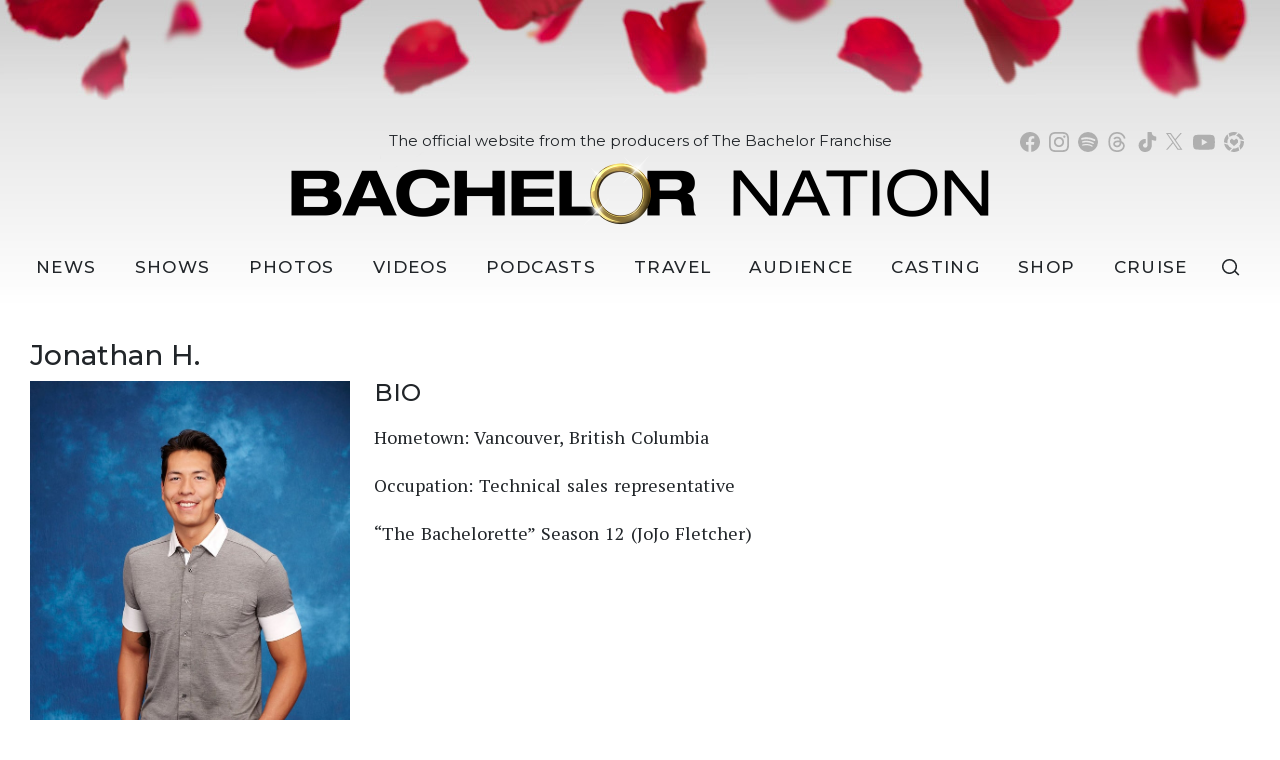

--- FILE ---
content_type: text/html; charset=UTF-8
request_url: https://bachelornation.com/people/jonathan-bachelorette-season-12/
body_size: 10932
content:
<!doctype html>
<html lang="en" data-bs-theme="light" data-env="prod" data-device-view="desktop" data-viewer-country="US" class="device-view-desktop viewer-country-us">
<!--
app_version=3.4.16
benchmark=95ms
etag=ef8eb367b30ca8275e0d99e543ec9fab
timestamp=1762386945
timestamp_iso=2025-11-05T23:55:45.619710Z
-->
<head>
<meta charset="utf-8">
<meta http-equiv="content-type" content="text/html; charset=utf-8">
<meta http-equiv="content-language" content="en">
<meta http-equiv="X-UA-Compatible" content="IE=Edge,chrome=1">
<meta name="viewport" content="width=device-width,initial-scale=1">
<meta name="referrer" content="unsafe-url">

<title>Jonathan H.</title>


<meta name="google-site-verification" content="google56b059efc05e54d5.html">
<meta name="facebook-domain-verification" content="yrr3tbx9kb8lx7bd8s0nooyafpzwus" />

  
  <link rel="canonical" href="https://bachelornation.com/people/jonathan-bachelorette-season-12/">
  <meta name="robots" content="noindex,follow">
  <meta name="description" content="">
      <link rel="image_src" href="https://bachelornation-images.akamaized.net/image/cf/4by5/2019/12/05/cf47832f65864eeeac60de4b33faeb81_md.jpg">
  

  <meta property="fb:app_id" content="447820662478133">
<meta property="fb:pages" content="842189039512923" />
<meta property="article:publisher" content="https://www.facebook.com/BachelorNation/">
<meta property="og:site_name" content="Bachelornation">

      <meta property="og:type" content="website">
    <meta property="og:url" content="https://bachelornation.com/people/jonathan-bachelorette-season-12/">
    <meta property="og:title" content="Jonathan H.">
    <meta property="og:description" content="">
          <meta property="og:image" content="https://bachelornation-images.akamaized.net/image/cf/4by5/2019/12/05/cf47832f65864eeeac60de4b33faeb81_md.jpg">
      
  <meta name="twitter:site" content="@BachNation">

      <meta name="twitter:card" content="summary_large_image">
    <meta name="twitter:title" content="Jonathan H.">
    <meta name="twitter:description" content="">
          <meta name="twitter:image" content="https://bachelornation-images.akamaized.net/image/cf/4by5/2019/12/05/cf47832f65864eeeac60de4b33faeb81_md.jpg">
      
<link rel="icon" type="image/png" sizes="32x32" href="https://static.bachelornation.com/bachelornation-web/icons/favicon-32x32-v1.png">
<link rel="icon" type="image/png" sizes="16x16" href="https://static.bachelornation.com/bachelornation-web/icons/favicon-16x16-v1.png">
<link rel="mask-icon" color="#840002" href="https://static.bachelornation.com/bachelornation-web/icons/safari-pinned-tab-v1.svg">
<link rel="shortcut icon" type="image/x-icon" href="https://static.bachelornation.com/bachelornation-web/icons/favicon-48x48-v1.ico">

<meta name="mobile-web-app-capable" content="yes">
<meta name="apple-mobile-web-app-status-bar-style" content="#ffffff">
<meta name="apple-mobile-web-app-title" content="BachelorNation.com">
<link rel="apple-touch-icon" href="https://static.bachelornation.com/bachelornation-web/icons/apple-touch-icon-180x180-precomposed-v1.png">
<link rel="apple-touch-icon" sizes="180x180" href="https://static.bachelornation.com/bachelornation-web/icons/apple-touch-icon-180x180-v1.png">

<meta name="msapplication-TileImage" content="https://static.bachelornation.com/bachelornation-web/icons/msapplication-tile-image-270x270-v1.png">
<meta name="msapplication-TileColor" content="#840002">
<meta name="msapplication-starturl" content="https://bachelornation.com/?adid=IE9pin">
<meta name="msapplication-navbutton-color" content="#840002">
<meta name="msapplication-window" content="width=1024;height=768">
<meta name="msapplication-tooltip" content="Bachelor Nation">
<meta name="msapplication-task" content="name=Home;action-uri=https://bachelornation.com/;icon-uri=https://static.bachelornation.com/bachelornation-web/icons/favicon-32x32-v1.png">
<meta name="msapplication-task" content="name=Videos;action-uri=https://bachelornation.com/videos/;icon-uri=https://static.bachelornation.com/bachelornation-web/icons/favicon-32x32-v1.png">
<meta name="msapplication-task" content="name=Photos;action-uri=https://bachelornation.com/photos/;icon-uri=https://static.bachelornation.com/bachelornation-web/icons/favicon-32x32-v1.png">

<link rel="preconnect" href="https://bachelornation-images.akamaized.net" crossorigin>
<link rel="preconnect" href="https://static.bachelornation.com" crossorigin>
<link rel="preconnect" href="https://c.amazon-adsystem.com">
<link rel="preconnect" href="https://googleads.g.doubleclick.net">
<link rel="preconnect" href="https://securepubads.g.doubleclick.net">
<link rel="preconnect" href="https://static.doubleclick.net">
<link rel="preconnect" href="https://stats.g.doubleclick.net">
<link rel="preconnect" href="https://www.google.com">
<link rel="preconnect" href="https://www.google-analytics.com">

<link rel="stylesheet" type="text/css" href="https://static.bachelornation.com/bachelornation-web/client/v3.4/main.desktop.a89602c87f84aaf0608d.css">

<script id="app-globals">
var SITE_BASE_URL = 'https://bachelornation.com/';
var STATIC_BASE_URL = 'https://static.bachelornation.com/bachelornation-web/';
var CLIENT_PUBLIC_PATH = 'https://static.bachelornation.com/bachelornation-web/client/v3.4/main.desktop.e7866b90.js'.split('main.desktop')[0];
var DAM_DEFAULT_BASE_URL = 'https://dam.bachelornation.com/';
var DAM_IMAGE_BASE_URL = 'https://bachelornation-images.akamaized.net/';
var SHARE_BASE_URL = 'https://share.bachelornation.com/';
var WEB_BASE_URL = 'https://bachelornation.com/';
var DEVICE_VIEW = 'desktop';
var VIEWER_COUNTRY = 'US';
var GDPR_APPLIES = false;
var APP_ENV = 'prod';
var APP_VENDOR = 'bachelornation';
var APP_NAME = 'web';
var APP_VERSION = '3.4.16';
var APP_BUILD = 'a7a12c0';
var APP_DEPLOYMENT_ID = '1b01b2f51bda4e8b8e4529c58988b062';
var CLOUD_PROVIDER = 'aws';
var CLOUD_REGION = 'us-east-1';
var CLOUD_ZONE = 'us-east-1a';
var IS_STAFF = false;
var CLIENT_PRELOADED_STATE = {flags: {"_schema":"pbj:bachelornation:sys:node:flagset:1-0-0","_id":"prod-web","status":"published","etag":"d663c958b4791ed24e42cfd9d86c1ccb","created_at":"1576874815675051","updated_at":"1755710403841288","title":"prod-web","booleans":{"prebid_enabled":true,"gumgum_enabled":false,"tiktok_enabled":false},"strings":{"google_maps_api_key":"AIzaSyCun8TxftMOe26QYtyOcLHNlfIOkPcU5NE"}}};
var dataLayer = dataLayer || [];
var wbq = wbq || [];
var googletag = googletag || {};
googletag.cmd = googletag.cmd || [];
var pbjs = pbjs || {};
pbjs.que = pbjs.que || [];
</script>

<script id="main-desktop-js" src="https://static.bachelornation.com/bachelornation-web/client/v3.4/main.desktop.e7866b90.js" defer></script>
<script id="gpt-js" src="https://securepubads.g.doubleclick.net/tag/js/gpt.js" defer></script>
<script>
!function(a9,a,p,s,t,A,g){if(a[a9])return;function q(c,r){a[a9]._Q.push([c,r])}a[a9]={init:function(){q('i',arguments)},fetchBids:function(){q('f',arguments)},setDisplayBids:function(){},targetingKeys:function(){return[]},_Q:[]};A=p.createElement(s);A.async=!0;A.src=t;g=p.getElementsByTagName(s)[0];g.parentNode.insertBefore(A,g)}('apstag',window,document,'script','https://c.amazon-adsystem.com/aax2/apstag.js');
</script>




<script id="onetrust-js" src="https://cdn.cookielaw.org/scripttemplates/otSDKStub.js" data-domain-script="2dc8fe2c-2735-4f15-9a91-cde97a00859b" defer></script>
</head>

<body class="body-hidden body--section-people  body-98a5055b-0483-4f44-afe9-2d02580f413b">
<div class="skip-to-main-content-container">
      <a href="#main" class="skip-to-main-content-link">Skip to main content</a>
  </div>

<div id="fb-root"></div>
<div id="react-root"></div>
<div id="lightbox-root"></div>
<script>
wbq.push(function loadPage() {
  window.BACHELORNATION.dispatch(window.BACHELORNATION.actions.loadPage({
    title: "Jonathan H.",
    url: 'https://bachelornation.com/people/jonathan-bachelorette-season-12/',
    uri: '/people/jonathan-bachelorette-season-12/',
    query: {},
    benchmark: '95',
    etag: 'ef8eb367b30ca8275e0d99e543ec9fab',
    node: {"_schema":"pbj:bachelornation:people:node:person:1-0-0","_id":"98a5055b-0483-4f44-afe9-2d02580f413b","status":"published","etag":"f40475a69204202ab742b4049d5887f6","created_at":"1575582143069866","updated_at":"1576971553720112","title":"Jonathan H.","image_ref":"bachelornation:image-asset:image_jpg_20191205_cf47832f65864eeeac60de4b33faeb81","is_celebrity":false,"slug":"jonathan-bachelorette-season-12","blocks":[{"_schema":"pbj:bachelornation:canvas:block:text-block:1-0-0","etag":"cc39c801d0a0142db5b5e25d1a6c8814","aside":false,"text":"<p>Hometown: Vancouver, British Columbia<\/p>"},{"_schema":"pbj:bachelornation:canvas:block:text-block:1-0-0","etag":"f01797c8e0bb17df7edbacd25abd45b3","aside":false,"text":"<p>Occupation: Technical sales representative<\/p>"},{"_schema":"pbj:bachelornation:canvas:block:text-block:1-0-0","etag":"ceeca3855f6e7c3f713169908e27ede7","aside":false,"text":"<p>\u201cThe Bachelorette\u201d Season 12 (JoJo Fletcher)<\/p>"}],"ads_enabled":true,"is_unlisted":false,"order_date":"2019-12-05T21:42:22.797000Z"},
    nodeRef: 'bachelornation:person:98a5055b-0483-4f44-afe9-2d02580f413b',
    derefs: [],
    screen: 'person',
    section: 'people',
    subSection: 'news',
    theme: 'default',
    hasSidebar: true,
    sidebarSlot: 'desktop-person-sidebar'  }));
});
</script>

<script>
window['ga-disable-G-MPWDD3LDPH'] = GDPR_APPLIES;
function gtag() { dataLayer.push(arguments); }
gtag('js', new Date());
gtag('config', 'G-MPWDD3LDPH', { send_page_view: false });
wbq.push(function enableGoogleAnalytics() {
  watchConsent(function (canUse) {
    window['ga-disable-G-MPWDD3LDPH'] = GDPR_APPLIES && !canUse('googleanalytics');
  });
});
</script>
<script id="gtag-js" src="https://www.googletagmanager.com/gtag/js?id=G-MPWDD3LDPH" async defer></script>

    <div id="header-ad" class="header-ad"></div>
        <header id="header" class="header">
      <div class="header__container">
        <div class="masthead">
          <button class="masthead__hamburger" type="button" data-bs-toggle="collapse" data-bs-target="#js-collapse-nav" aria-expanded="false" aria-haspopup="true" aria-controls="js-collapse-nav" aria-label="Toggle navigation">
  <span class="masthead__hamburger-bar masthead__hamburger-bar--top" aria-hidden="true"></span>
  <span class="masthead__hamburger-bar masthead__hamburger-bar--middle" aria-hidden="true"></span>
  <span class="masthead__hamburger-bar masthead__hamburger-bar--bottom" aria-hidden="true"></span>
</button>
          <div class="masthead-logo">
  <h1 class="masthead-logo__header">
    <a class="masthead-logo__link" href="https://bachelornation.com/" aria-label="Bachelor Nation Home Page">
      <img class="img-fluid masthead-logo__img masthead-logo__img--light" src="https://static.bachelornation.com/bachelornation-web/img/logos/logo-bachelor-nation-v2.png" alt="Bachelor Nation">
      <img class="img-fluid masthead-logo__img masthead-logo__img--dark" src="https://static.bachelornation.com/bachelornation-web/img/logos/logo-bachelor-nation-dark-v2.png" alt="Bachelor Nation">
    </a>
  </h1>
</div><!--/.masthead-logo-->
          <button class="masthead__search masthead__search-button masthead__search--social js__btn--search-toggle">
  <svg role="img" aria-hidden="true" width="19px" height="18px" viewBox="0 0 18 17" xmlns="http://www.w3.org/2000/svg"><path d="M7.5 0a7.5 7.5 0 0 1 6.131 11.82l3.77 3.771-1.06 1.06-3.696-3.694A7.5 7.5 0 1 1 7.5 0Zm0 1.5a6 6 0 1 0 0 12 6 6 0 0 0 0-12Z"></path></svg>
</button>
        </div><!--/.masthead-->
        <nav id="js-collapse-nav" class="nav masthead__nav-collapse collapse" role="navigation" aria-label="Main menu">
  <div class="masthead__nav-container">
    <ul class="masthead__nav">
      <li class="nav-item masthead__nav-item masthead__nav-item--home">
        <a class="masthead__nav-link" href="https://bachelornation.com/">Home</a>
      </li>
      <li class="nav-item masthead__nav-item masthead__nav-item--dropdown">
        <button class="masthead__nav-link masthead__nav-link--collapse collapsed" type="button" data-bs-toggle="collapse" data-bs-target="#newsDropdown" aria-expanded="false" aria-haspopup="true" aria-controls="newsDropdown"><svg role="img" aria-hidden="true" width="20" height="20" viewBox="0 0 24 24" fill="none" xmlns="http://www.w3.org/2000/svg"><title>Dropdown Caret</title><path d="M6.34317 7.75732L4.92896 9.17154L12 16.2426L19.0711 9.17157L17.6569 7.75735L12 13.4142L6.34317 7.75732Z" fill="currentColor"></path></svg> News</button>
        <a class="masthead__nav-link--desktop-invisible" href="https://bachelornation.com/news/" aria-label="News" aria-haspopup="menu"></a>
        <div class="masthead__nav-link--collapse collapse" id="newsDropdown">
          <ul class="masthead__nav-dropdown">
            <li><a class="masthead__nav-link masthead__nav-link--collapse-item" href="https://bachelornation.com/bachelor-insider/">Bachelor Insider</a></li>
            <li><a class="masthead__nav-link masthead__nav-link--collapse-item" href="https://bachelornation.com/cocktail-party/">Cocktail Party</a></li>
            <li><a class="masthead__nav-link masthead__nav-link--collapse-item" href="https://bachelornation.com/hometowns/">Hometowns</a></li>
            <li><a class="masthead__nav-link masthead__nav-link--collapse-item" href="https://bachelornation.com/pillow-talk/">Pillow Talk</a></li>
            <li><a class="masthead__nav-link masthead__nav-link--collapse-item" href="https://bachelornation.com/rose-ceremony-ready/">Rose Ceremony Ready</a></li>
            <li><a class="masthead__nav-link masthead__nav-link--collapse-item" href="https://www.bachelornationvacationatsea.com/" target="_blank" aria-label="Bachelor Nation Cruise (opens in a new window)">Bachelor Nation Cruise</a></li>
          </ul>
        </div>
      </li>
      <li class="nav-item masthead__nav-item masthead__nav-item--dropdown">
        <button class="masthead__nav-link masthead__nav-link--collapse collapsed" type="button" data-bs-toggle="collapse" data-bs-target="#showsDropdown" aria-expanded="false" aria-haspopup="true" aria-controls="showsDropdown"><svg role="img" aria-hidden="true" width="20" height="20" viewBox="0 0 24 24" fill="none" xmlns="http://www.w3.org/2000/svg"><title>Dropdown Caret</title><path d="M6.34317 7.75732L4.92896 9.17154L12 16.2426L19.0711 9.17157L17.6569 7.75735L12 13.4142L6.34317 7.75732Z" fill="currentColor"></path></svg> Shows</button>
        <a class="masthead__nav-link--desktop-invisible" href="https://bachelornation.com/shows/" aria-label="Shows" aria-haspopup="menu"></a>
        <div class="masthead__nav-link--collapse collapse" id="showsDropdown">
          <ul class="masthead__nav-dropdown">
            <li><a class="masthead__nav-link masthead__nav-link--collapse-item" href="https://bachelornation.com/shows/the-bachelor/">The Bachelor</a></li>
            <li><a class="masthead__nav-link masthead__nav-link--collapse-item" href="https://bachelornation.com/shows/the-bachelorette/">The Bachelorette</a></li>
            <li><a class="masthead__nav-link masthead__nav-link--collapse-item" href="https://bachelornation.com/shows/bachelor-in-paradise/">Bachelor in Paradise</a></li>
            <li><a class="masthead__nav-link masthead__nav-link--collapse-item" href="https://bachelornation.com/shows/the-golden-bachelor/">The Golden Bachelor</a></li>
            <li><a class="masthead__nav-link masthead__nav-link--collapse-item" href="https://bachelornation.com/shows/the-golden-bachelorette/season-1/">The Golden Bachelorette</a></li>
            <li><a class="masthead__nav-link masthead__nav-link--collapse-item" href="https://bachelornation.com/shows/bachelor-pad/">Bachelor Pad</a></li>
            <li><a class="masthead__nav-link masthead__nav-link--collapse-item" href="https://bachelornation.com/shows/the-bachelor-listen-to-your-heart/season-1/">The Bachelor Listen to Your Heart</a></li>
            <li><a class="masthead__nav-link masthead__nav-link--collapse-item" href="https://bachelornation.com/shows/the-bachelor-winter-games/season-1/">The Bachelor Winter Games</a></li>
          </ul>
        </div>
      </li>
      <li class="nav-item masthead__nav-item">
        <a class="masthead__nav-link" href="https://bachelornation.com/photos/">Photos</a>
      </li>
      <li class="nav-item masthead__nav-item">
        <a class="masthead__nav-link" href="https://bachelornation.com/videos/">Videos</a>
      </li>
      <li class="nav-item masthead__nav-item masthead__nav-item--dropdown">
        <button class="masthead__nav-link masthead__nav-link--collapse collapsed" type="button" data-bs-toggle="collapse" data-bs-target="#podcastsDropdown" aria-expanded="false" aria-haspopup="true" aria-controls="podcastsDropdown"><svg role="img" aria-hidden="true" width="20" height="20" viewBox="0 0 24 24" fill="none" xmlns="http://www.w3.org/2000/svg"><title>Dropdown Caret</title><path d="M6.34317 7.75732L4.92896 9.17154L12 16.2426L19.0711 9.17157L17.6569 7.75735L12 13.4142L6.34317 7.75732Z" fill="currentColor"></path></svg> Podcasts</button>
        <a class="masthead__nav-link--desktop-invisible" href="https://bachelornation.com/podcasts/" aria-label="Podcasts" aria-haspopup="menu"></a>
        <div class="masthead__nav-link--collapse collapse" id="podcastsDropdown">
          <ul class="masthead__nav-dropdown">
            <li><a class="masthead__nav-link masthead__nav-link--collapse-item" href="https://bachelornation.com/pages/bachelorhappyhour/">Bachelor Happy Hour</a></li>
            <li><a class="masthead__nav-link masthead__nav-link--collapse-item" href="https://bachelornation.com/pages/bachelor-happy-hours-golden-hour/">Golden Hour</a></li>
          </ul>
        </div>
      </li>
      <li class="nav-item masthead__nav-item">
        <a class="masthead__nav-link" href="https://bachelornation.com/travel/">Travel</a>
      </li>
      <li class="nav-item masthead__nav-item">
        <a class="masthead__nav-link" href="https://bachelornation.com/audience/">Audience</a>
      </li>
      <li class="nav-item masthead__nav-item masthead__nav-item--dropdown">
        <button class="masthead__nav-link masthead__nav-link--collapse collapsed" type="button" data-bs-toggle="collapse" data-bs-target="#castingDropdown" aria-expanded="false" aria-haspopup="true" aria-controls="castingDropdown"><svg role="img" aria-hidden="true" width="20" height="20" viewBox="0 0 24 24" fill="none" xmlns="http://www.w3.org/2000/svg"><title>Dropdown Caret</title><path d="M6.34317 7.75732L4.92896 9.17154L12 16.2426L19.0711 9.17157L17.6569 7.75735L12 13.4142L6.34317 7.75732Z" fill="currentColor"></path></svg> Casting</button>
        <a class="masthead__nav-link--desktop-invisible" href="https://bachelornation.com/apply/" aria-label="Casting" aria-haspopup="menu"></a>
        <div class="masthead__nav-link--collapse collapse" id="castingDropdown">
          <ul class="masthead__nav-dropdown">
            <li><a class="masthead__nav-link masthead__nav-link--collapse-item" href="https://bachelornation.com/bachelorcasting/">The Bachelor</a></li>
            <li><a class="masthead__nav-link masthead__nav-link--collapse-item" href="https://bachelornation.com/goldenbachelorcasting/">The Golden Bachelor</a></li>
          </ul>
        </div>
      </li>
      <li class="nav-item masthead__nav-item">
        <a class="masthead__nav-link" href="https://shop.bachelornation.com/?utm_source=bachelornation.com&utm_medium=referral&utm_campaign=bachelor-nav-link&utm_term=&utm_content=" target="_blank" aria-label="Bachelor Nation Shop (opens in a new window)">Shop</a>
      </li>
      <li class="nav-item masthead__nav-item">
        <a class="masthead__nav-link" href="https://www.bachelornationvacationatsea.com/" target="_blank" aria-label="Bachelor Nation Cruise (opens in a new window)">Cruise</a>
      </li>
      <li class="nav-item masthead__nav-item">
        <button class="masthead__search js__btn--search-toggle" data-toggle="modal" data-target="#modal-search" aria-label="Search">
          <svg role="img" aria-hidden="true" width="18px" height="17px" viewBox="0 0 18 17" xmlns="http://www.w3.org/2000/svg"><path d="M7.5 0a7.5 7.5 0 0 1 6.131 11.82l3.77 3.771-1.06 1.06-3.696-3.694A7.5 7.5 0 1 1 7.5 0Zm0 1.5a6 6 0 1 0 0 12 6 6 0 0 0 0-12Z" /></svg>
          <span class="masthead__search-text">Search</span>
        </button>
      </li>
    </ul>

    <div class="masthead__social">
      <a class="masthead__social-link masthead__social-link--facebook" href="https://www.facebook.com/BachelorNation" target="_blank" rel="noopener noreferrer" aria-label="Bachelor Nation facebook (opens in a new window)">
        <svg role="img" aria-hidden="true" xmlns="http://www.w3.org/2000/svg" width="20" height="20" viewBox="0 0 24 24" ><title>Facebook</title><path d="M12 0C5.373 0 0 5.373 0 12c0 6.016 4.432 10.984 10.206 11.852V15.18H7.237v-3.154h2.969V9.927c0-3.475 1.693-5 4.581-5 1.383 0 2.115.103 2.461.149v2.753h-1.97c-1.226 0-1.654 1.163-1.654 2.473v1.724h3.593l-.487 3.154h-3.106v8.697C19.481 23.083 24 18.075 24 12c0-6.627-5.373-12-12-12z"/></svg>
      </a>
      <a class="masthead__social-link masthead__social-link--instagram" href="https://www.instagram.com/BachelorNation" target="_blank" rel="noopener noreferrer" aria-label="Bachelor Nation instagram (opens in a new window)">
        <svg role="img" aria-hidden="true" xmlns="http://www.w3.org/2000/svg" width="20" height="20" viewBox="0 0 24 24"><title>Instagram</title><path d="M12 0c3.26 0 3.667.012 4.947.072 1.277.059 2.148.261 2.913.558a5.847 5.847 0 0 1 2.126 1.384A5.89 5.89 0 0 1 23.37 4.14c.296.764.498 1.636.558 2.913C23.985 8.333 24 8.74 24 12s-.012 3.667-.072 4.947c-.059 1.277-.262 2.148-.558 2.913a5.86 5.86 0 0 1-1.384 2.126 5.898 5.898 0 0 1-2.126 1.384c-.765.296-1.636.498-2.913.558-1.28.057-1.687.072-4.947.072s-3.667-.012-4.947-.072c-1.277-.059-2.147-.262-2.913-.558a5.868 5.868 0 0 1-2.126-1.384A5.885 5.885 0 0 1 .63 19.86c-.297-.765-.498-1.636-.558-2.913C.015 15.667 0 15.26 0 12s.012-3.667.072-4.947C.131 5.775.333 4.905.63 4.14a5.855 5.855 0 0 1 1.384-2.126A5.876 5.876 0 0 1 4.14.63C4.905.333 5.775.132 7.053.072 8.333.015 8.74 0 12 0zm4.85 2.231c-1.265-.055-1.647-.071-4.895-.101-3.209 0-3.584.015-4.859.06-1.17.06-1.801.255-2.221.421-.569.209-.96.479-1.379.898-.421.421-.69.811-.9 1.381-.165.42-.359 1.064-.42 2.234-.045 1.275-.061 1.665-.061 4.861 0 3.195.016 3.584.061 4.844.061 1.17.255 1.815.42 2.235.21.556.479.961.9 1.38.419.42.81.675 1.379.899.42.165 1.065.36 2.236.421 1.273.059 1.648.074 4.859.074 3.21 0 3.585-.013 4.859-.07 1.17-.053 1.815-.249 2.235-.413a3.744 3.744 0 0 0 1.38-.896c.42-.422.675-.82.899-1.382.165-.422.36-1.057.421-2.227.059-1.265.074-1.646.074-4.85 0-3.204-.013-3.584-.07-4.85-.053-1.17-.249-1.805-.413-2.227a3.707 3.707 0 0 0-.896-1.381 3.727 3.727 0 0 0-1.382-.896c-.422-.166-1.057-.36-2.227-.415zM12 5.838a6.162 6.162 0 1 1 0 12.324 6.162 6.162 0 1 1 0-12.324zM12 16c2.21 0 4-1.79 4-4s-1.79-4-4-4-4 1.79-4 4 1.79 4 4 4zm7.846-10.405a1.441 1.441 0 0 1-2.88 0 1.44 1.44 0 0 1 2.88 0z"/></svg>
      </a>
      <a class="masthead__social-link masthead__social-link--spotify" href="https://open.spotify.com/user/picvtjxtbr4oryw14ztq3a2ez" target="_blank" rel="noopener noreferrer" aria-label="Bachelor Nation spotify (opens in a new window)">
        <svg role="img" aria-hidden="true" xmlns="http://www.w3.org/2000/svg" width="20" height="20" viewBox="0 0 24 24"><title>Spotify</title><path d="M0 12a12 12 0 1 1 24 0 12 12 0 0 1-24 0zm17.5 5.3c.2-.3.1-.8-.2-1-3.2-2-7.1-2.4-11.7-1.4a.7.7 0 1 0 .3 1.5c4.2-1 7.8-.6 10.6 1.2.3.2.8 0 1-.3zM19 14c.2-.4.1-1-.3-1.2-3.7-2.3-9.2-3-13.5-1.6a1 1 0 0 0 .5 1.7c3.8-1.1 8.8-.5 12 1.4.4.3 1 .2 1.3-.3zm.1-3.4a1.1 1.1 0 1 0 1.1-1.9A22.2 22.2 0 0 0 4.5 7.1a1.1 1.1 0 0 0 .7 2.1A20 20 0 0 1 19 10.6z"/></svg>
      </a>
      <a class="masthead__social-link masthead__social-link--threads" href="https://www.threads.net/@bachelornation" target="_blank" rel="noopener noreferrer" aria-label="Bachelor Nation threads (opens in a new window)">
        <svg role="img" aria-hidden="true" aria-label="Threads" width="20" height="20" viewBox="0 0 192 192" xmlns="http://www.w3.org/2000/svg"><title>Threads</title><path d="M141.537 88.988a66.667 66.667 0 0 0-2.518-1.143c-1.482-27.307-16.403-42.94-41.457-43.1h-.34c-14.986 0-27.449 6.396-35.12 18.036l13.779 9.452c5.73-8.695 14.724-10.548 21.348-10.548h.229c8.249.053 14.474 2.452 18.503 7.129 2.932 3.405 4.893 8.111 5.864 14.05-7.314-1.243-15.224-1.626-23.68-1.14-23.82 1.371-39.134 15.264-38.105 34.568.522 9.792 5.4 18.216 13.735 23.719 7.047 4.652 16.124 6.927 25.557 6.412 12.458-.683 22.231-5.436 29.049-14.127 5.178-6.6 8.453-15.153 9.899-25.93 5.937 3.583 10.337 8.298 12.767 13.966 4.132 9.635 4.373 25.468-8.546 38.376-11.319 11.308-24.925 16.2-45.488 16.351-22.809-.169-40.06-7.484-51.275-21.742C35.236 139.966 29.808 120.682 29.605 96c.203-24.682 5.63-43.966 16.133-57.317C56.954 24.425 74.204 17.11 97.013 16.94c22.975.17 40.526 7.52 52.171 21.847 5.71 7.026 10.015 15.86 12.853 26.162l16.147-4.308c-3.44-12.68-8.853-23.606-16.219-32.668C147.036 9.607 125.202.195 97.07 0h-.113C68.882.194 47.292 9.642 32.788 28.08 19.882 44.485 13.224 67.315 13.001 95.932L13 96v.067c.224 28.617 6.882 51.447 19.788 67.854C47.292 182.358 68.882 191.806 96.957 192h.113c24.96-.173 42.554-6.708 57.048-21.189 18.963-18.945 18.392-42.692 12.142-57.27-4.484-10.454-13.033-18.945-24.723-24.553ZM98.44 129.507c-10.44.588-21.286-4.098-21.82-14.135-.397-7.442 5.296-15.746 22.461-16.735 1.966-.114 3.895-.169 5.79-.169 6.235 0 12.068.606 17.371 1.765-1.978 24.702-13.58 28.713-23.802 29.274Z"/></svg>
      </a>
      <a class="masthead__social-link masthead__social-link--tiktok" href="https://www.tiktok.com/@bachelornation" target="_blank" rel="noopener noreferrer" aria-label="Bachelor Nation tiktok (opens in a new window)">
        <svg role="img" aria-hidden="true" xmlns="http://www.w3.org/2000/svg" width="20" height="20" viewBox="0 0 24 24"><title>TikTok</title><path d="M13 0l-.4.4v8.1c0 8.8 0 8-.2 8.5-.6 1.8-3 2.4-4.4 1a2.7 2.7 0 011.7-4.5c.5 0 .7-.2.8-.4V8.7c-.1-.3-.3-.4-.9-.4a7.8 7.8 0 00-6.8 11.4 7.9 7.9 0 0014.8-2.2l.1-4.4V9.3l.4.2c1.5.7 4 1.2 4.6.8.3-.2.3 0 .3-2.5V5.6c-.2-.2-.4-.3-.9-.3-2.4-.2-4.2-2-4.4-4.4 0-.5 0-.7-.4-.8l-.1-.1H13z"/></svg>
      </a>
      <a class="masthead__social-link masthead__social-link--twitter" href="https://twitter.com/BachNation" target="_blank" rel="noopener noreferrer" aria-label="Bachelor Nation twitter (opens in a new window)">
        <svg role="img" aria-hidden="true" xmlns="http://www.w3.org/2000/svg" width="18" height="18" viewBox="0 0 30 30"><title>X</title><path d="M16.305 11.856 26.505 0h-2.417l-8.856 10.294L8.158 0H0l10.696 15.567L0 28h2.417l9.352-10.871L19.24 28h8.159L16.305 11.856Zm-3.31 3.848-1.084-1.55L3.288 1.82h3.713l6.959 9.954 1.083 1.55 9.046 12.94h-3.712l-7.382-10.56Z"/></svg>
      </a>
      <a class="masthead__social-link masthead__social-link--youtube" href="https://www.youtube.com/BachelorNation" target="_blank" rel="noopener noreferrer" aria-label="Bachelor Nation youtube (opens in a new window)">
        <svg role="img" aria-hidden="true" xmlns="http://www.w3.org/2000/svg" width="22" height="22" viewBox="0 0 24 24"><title>YouTube</title><path d="M23.39 6.577c.512 1.841.492 5.678.492 5.678s0 3.817-.492 5.658a2.97 2.97 0 0 1-2.105 2.073c-1.869.485-9.344.485-9.344.485s-7.456 0-9.344-.504a2.97 2.97 0 0 1-2.105-2.074C0 16.072 0 12.235 0 12.235s0-3.817.492-5.658a3.03 3.03 0 0 1 2.105-2.093C4.466 4 11.94 4 11.94 4s7.475 0 9.344.504a2.97 2.97 0 0 1 2.105 2.073zM9.56 15.762l6.217-3.527L9.561 8.71v7.053z"/></svg>
      </a>
      <a class="masthead__social-link masthead__social-link--ltk" href="https://www.shopltk.com/explore/bachelornation" target="_blank" rel="noopener noreferrer" aria-label="Bachelor Nation shop ltk (opens in a new window)">
        <svg role="img" aria-hidden="true" xmlns="http://www.w3.org/2000/svg" width="20" height="20" viewBox="0 0 24 24"><title>LTK</title><path d="M17.25 18.1a.103.103 0 0 0-.095-.095c-.048 0-.096 0-.144.048-1.623 1.337-3.677 1.958-5.778 1.815-.048 0-.096 0-.096.047l-3.152 3.153c-.048.047-.048.095-.048.143 0 .048.048.095.096.095 1.241.43 2.579.67 3.916.67 2.197 0 4.346-.622 6.256-1.768.048-.048.096-.096.048-.143L17.25 18.1ZM4.69 15.188.39 14.041c-.048 0-.095 0-.143.048-.048.048-.048.095-.048.143.573 3.391 3.057 6.734 6.161 8.31h.048c.048 0 .095 0 .095-.047l2.866-2.866c.048-.048.048-.096.048-.143a.103.103 0 0 0-.096-.096c-1.958-.669-3.725-2.245-4.537-4.155 0 0-.048-.048-.096-.048Zm19.151-3.964-3.916-.955c-.048 0-.096 0-.143.048-.048.048-.048.095-.048.143.43 2.101-.096 4.442-1.337 6.161-.048.048-.048.096 0 .096l1.146 4.298c0 .048.048.095.095.095h.048c.048 0 .048 0 .096-.047 2.817-2.34 4.393-6.066 4.202-9.696-.047-.095-.095-.143-.143-.143Zm-11.844-1.146L9.56 7.88a.145.145 0 0 0-.191 0L7.316 9.743c-.048.047-.048.047-.048.095v2.722c0 .048 0 .096.048.096l4.633 4.155c.048 0 .048.048.095.048.048 0 .048 0 .096-.048l4.633-4.155c.047-.048.047-.048.047-.096V9.838c0-.048 0-.095-.047-.095L14.719 7.88a.145.145 0 0 0-.191 0l-2.531 2.197ZM4.355 2.961a.103.103 0 0 0-.095-.096c-.048 0-.096 0-.096.048C1.442 5.205-.134 8.74.01 12.322c0 .047.048.095.096.143l3.868 1.05h.048c.048 0 .095 0 .095-.047.048-.048.048-.048.048-.096-.382-2.053.143-4.298 1.385-6.017.048-.048.048-.096 0-.096L4.355 2.961Zm19.343 6.543c-.621-3.343-3.009-6.496-6.018-8.072-.048-.047-.095 0-.143.048l-2.818 2.818c-.048.048-.048.096-.048.143 0 .048.048.096.096.096 1.862.668 3.534 2.197 4.394 3.964 0 .048.047.048.095.095l4.299 1.051h.047c.048 0 .096 0 .096-.048v-.095ZM16.056.764a.103.103 0 0 0-.095-.096C12.522-.526 8.654-.096 5.597 1.767c-.048.048-.096.095-.048.143l1.099 3.869c0 .047.047.095.095.095h.048c.048 0 .048 0 .095-.048 1.672-1.385 3.821-2.006 5.923-1.815.047 0 .095 0 .095-.047L16.01.859c.047 0 .095-.047.047-.095Z" fill-rule="evenodd"/></svg>
      </a>
    </div><!--/.masthead-social-->
  </div>
</nav>
      </div><!--/.header__container-->
    </header><!--/.header-->
    <div id="header-sticky-toggle-observed"></div>
  
      <div id="jumbotron-top" class="jumbotron jumbotron-top">
      
    </div><!--/#jumbotron-top-->
  
      <div class="main-wrapper main-wrapper--people main-wrapper--has-sidebar">
        <main id="main" class="main">
    <article class="page page--listings">
      <header class="page__header">
        <h1 class="page__header-title">
          <span class="page__title">Jonathan H.</span>
        </h1>
              </header><!--/.page__header-->
            <div class="people__card">
        <div class="people__card-body">
          <div class="people__card-img">
            <img class="img-fluid" src="https://bachelornation-images.akamaized.net/image/cf/4by5/2019/12/05/cf47832f65864eeeac60de4b33faeb81_md.jpg" alt="">
          </div>
          <h3 class="people__card-title">
            Bio
          </h3>
          <div class="people__blocks">
            
  <section
              id="cb-cc39c801d0a0142db5b5e25d1a6c8814"
        class="canvas-block canvas-block-people canvas-text-block canvas-text-block-people canvas-block-is-first "
  >
    <p>Hometown: Vancouver, British Columbia</p>
  </section><!--/#cb-cc39c801d0a0142db5b5e25d1a6c8814-->

  <section
              id="cb-f01797c8e0bb17df7edbacd25abd45b3"
        class="canvas-block canvas-block-people canvas-text-block canvas-text-block-people "
  >
    <p>Occupation: Technical sales representative</p>
  </section><!--/#cb-f01797c8e0bb17df7edbacd25abd45b3-->

  <section
              id="cb-ceeca3855f6e7c3f713169908e27ede7"
        class="canvas-block canvas-block-people canvas-text-block canvas-text-block-people canvas-block-is-last "
  >
    <p>“The Bachelorette” Season 12 (JoJo Fletcher)</p>
  </section><!--/#cb-ceeca3855f6e7c3f713169908e27ede7-->

          </div><!--/.article__blocks-->
        </div>
      </div>
          </article>

    <!-- start: bachelornation:gridler-widget:98a5055b-0483-4f44-afe9-2d02580f413b -->
  
    <div id="widget-98a5055b-0483-4f44-afe9-2d02580f413b" class="curator-widget curator-widget-main curator-gridler-widget curator-gridler-widget-main" data-widget-ref="bachelornation:gridler-widget:98a5055b-0483-4f44-afe9-2d02580f413b">
      <!-- no nodes returned -->
  
  </div>
<script>
// app_version=3.4.16, device_view=desktop, viewer_country=US, ajax=false
// benchmark=95ms, etag=ef8eb367b30ca8275e0d99e543ec9fab, timestamp=1762386945, timestamp_iso=2025-11-05T23:55:45.619710Z
wbq.push(function loadWidget() {
  window.BACHELORNATION.dispatch(window.BACHELORNATION.actions.loadWidget(
    {"_schema":"pbj:bachelornation:curator:node:gridler-widget:1-0-0","_id":"98a5055b-0483-4f44-afe9-2d02580f413b","status":"draft","created_at":"1762386945588430","show_border":false,"show_header":true,"header_text":"news","search_request":{"_schema":"pbj:bachelornation:news:request:search-articles-request:1-0-0","occurred_at":"1762386945588397","count":12,"page":1,"autocomplete":false,"track_total_hits":false,"status":"published","is_unlisted":2,"is_locked":2,"sort":"order-date-desc","person_refs":["bachelornation:person:98a5055b-0483-4f44-afe9-2d02580f413b"]},"show_pagination":true,"show_item_cta_text":false,"show_item_date":false,"show_item_duration":false,"show_item_excerpt":false,"show_item_icon":false,"show_item_media_count":false},
    {"_schema":"pbj:triniti:common::render-context:1-0-1","cache_enabled":true,"cache_expiry":300,"platform":"web","device_view":"desktop","viewer_country":"US","section":"main","booleans":{"is_staff":false},"ints":{"page":1},"strings":{"person_ref":"bachelornation:person:98a5055b-0483-4f44-afe9-2d02580f413b","paging_url":"https:\/\/bachelornation.com\/people\/jonathan-bachelorette-season-12\/"}},
    null,
    []
  ));
});
</script>

    
  <!-- end: bachelornation:gridler-widget:98a5055b-0483-4f44-afe9-2d02580f413b -->
  </main>

              <aside id="sidebar" class="sidebar">
        </aside><!--/#sidebar-->
        <script>
        wbq.push(function renderSidebar() {
          window.BACHELORNATION.dispatch(window.BACHELORNATION.actions.renderSidebar('desktop-person-sidebar'));
        });
        </script>
          </div>
  
      <div id="jumbotron-bottom" class="jumbotron jumbotron-bottom">
      
    </div><!--/#jumbotron-bottom-->
  
      <div id="ad-footer"></div>
    <footer class="footer">
  <div class="footer__container">
    <div class="row footer__row">
      <div class="col footer__col footer__col--sections">
        <h1 class="footer__header">Sections</h1>
        <nav class="footer__nav" aria-label="footer-nav">
          <a class="footer__nav-link" href="https://bachelornation.com/">Home</a>
          <a class="footer__nav-link" href="https://bachelornation.com/news/">News</a>
          <a class="footer__nav-link" href="https://bachelornation.com/photos/">Photos</a>
          <a class="footer__nav-link" href="https://bachelornation.com/videos/">Videos</a>
          <a class="footer__nav-link" href="/travel/">Travel</a>
          <a class="footer__nav-link" href="/newsletter/">Newsletter</a>
          <a class="footer__nav-link" href="/apply/">Casting</a>
          <a class="footer__nav-link" href="https://shop.bachelornation.com/?utm_source=bachelornation.com&utm_medium=referral&utm_campaign=bachelor-nav-link&utm_term=&utm_content=" target="_blank" aria-label="Bachelor Nation Shop (opens in a new window)">Shop</a>
          <a class="footer__nav-link" href="https://www.bachelornationvacationatsea.com/" target="_blank" aria-label="Bachelor Nation Cruise (opens in a new window)">Cruise</a>
        </nav>
      </div>
      <div class="col footer__col footer__col--social">
        <h1 class="footer__header">Social</h1>
        <div class="footer__social">
          <a class="footer__social-link" href="https://www.facebook.com/BachelorNation" rel="noopener noreferrer" target="_blank" aria-label="Bachelor Nation facebook (opens in a new window)">
						<span class="footer__social-icon">
							<svg role="img" aria-hidden="true" xmlns="http://www.w3.org/2000/svg" width="22" height="22" viewBox="0 0 24 24">
								<title>Facebook</title><path fill="#D21D1D" d="M9 7.7H6.4v4.1H9V24h5V11.8h3.5l.4-4H14V5.6c0-1 .1-1.4 1.2-1.4h2.6V0h-3.5C10.7 0 9 1.6 9 4.7v3z"/>
							</svg>
						</span>
            <span class="footer__social-text">Facebook</span>
          </a>
          <a class="footer__social-link" href="https://www.instagram.com/BachelorNation" rel="noopener noreferrer" target="_blank" aria-label="Bachelor Nation instagram (opens in a new window)">
						<span class="footer__social-icon">
							<svg role="img" aria-hidden="true" xmlns="http://www.w3.org/2000/svg" width="22" height="22" viewBox="0 0 24 24">
								<title>Instagram</title><path fill="#D21D1D" d="M12 0h5c1.2.1 2 .3 2.9.6a5.8 5.8 0 0 1 2 1.4 5.9 5.9 0 0 1 1.5 2.1c.3.8.5 1.7.5 3a86.5 86.5 0 0 1-.5 12.8 5.9 5.9 0 0 1-1.4 2 5.9 5.9 0 0 1-2.1 1.5c-.8.3-1.7.5-3 .5a86.5 86.5 0 0 1-12.8-.5 5.9 5.9 0 0 1-2-1.4 5.9 5.9 0 0 1-1.5-2.1c-.3-.8-.5-1.7-.5-3A86.5 86.5 0 0 1 .6 4.1a5.9 5.9 0 0 1 1.4-2A5.9 5.9 0 0 1 4.1.5C5 .3 5.8.1 7.1.1L12 0zm4.8 2.2H7.2c-1.2 0-1.8.2-2.2.4-.6.2-1 .5-1.4 1-.4.3-.7.7-.9 1.3-.2.4-.4 1-.4 2.2v9.7c0 1.2.2 1.8.4 2.3.2.5.5 1 .9 1.3.4.5.8.7 1.4 1 .4.1 1 .3 2.2.4a81 81 0 0 0 12-.4 3.7 3.7 0 0 0 1.3-1c.5-.4.7-.8 1-1.3.1-.4.3-1 .4-2.3A80.6 80.6 0 0 0 21.4 5a3.7 3.7 0 0 0-1-1.4 3.7 3.7 0 0 0-1.3-.9c-.4-.1-1-.3-2.3-.4zM12 5.8a6.2 6.2 0 1 1 0 12.4 6.2 6.2 0 1 1 0-12.4zM12 16a4 4 0 1 0 0-8 4 4 0 0 0 0 8zm7.8-10.4a1.4 1.4 0 0 1-2.8 0 1.4 1.4 0 0 1 2.8 0z"/>
							</svg>
						</span>
            <span class="footer__social-text">Instagram</span>
          </a>
          <a class="footer__social-link" href="https://open.spotify.com/user/picvtjxtbr4oryw14ztq3a2ez" rel="noopener noreferrer" target="_blank" aria-label="Bachelor Nation spotify (opens in a new window)">
						<span class="footer__social-icon">
              <svg role="img" aria-hidden="true" xmlns="http://www.w3.org/2000/svg" width="22" height="22" viewBox="0 0 24 24">
                <title>Spotify</title><path fill="#D21D1D" d="M0 12a12 12 0 1 1 24 0 12 12 0 0 1-24 0zm17.5 5.3c.2-.3.1-.8-.2-1-3.2-2-7.1-2.4-11.7-1.4a.7.7 0 1 0 .3 1.5c4.2-1 7.8-.6 10.6 1.2.3.2.8 0 1-.3zM19 14c.2-.4.1-1-.3-1.2-3.7-2.3-9.2-3-13.5-1.6a1 1 0 0 0 .5 1.7c3.8-1.1 8.8-.5 12 1.4.4.3 1 .2 1.3-.3zm.1-3.4a1.1 1.1 0 1 0 1.1-1.9A22.2 22.2 0 0 0 4.5 7.1a1.1 1.1 0 0 0 .7 2.1A20 20 0 0 1 19 10.6z"/>
              </svg>
						</span>
            <span class="footer__social-text">Spotify</span>
          </a>
          <a class="footer__social-link" href="https://www.threads.net/@bachelornation" rel="noopener noreferrer" target="_blank" aria-label="Bachelor Nation threads (opens in a new window)">
						<span class="footer__social-icon">
              <svg role="img" aria-hidden="true" aria-label="Threads" width="22" height="22" viewBox="0 0 192 192" xmlns="http://www.w3.org/2000/svg">
                <title>Threads</title><path d="M141.537 88.988a66.667 66.667 0 0 0-2.518-1.143c-1.482-27.307-16.403-42.94-41.457-43.1h-.34c-14.986 0-27.449 6.396-35.12 18.036l13.779 9.452c5.73-8.695 14.724-10.548 21.348-10.548h.229c8.249.053 14.474 2.452 18.503 7.129 2.932 3.405 4.893 8.111 5.864 14.05-7.314-1.243-15.224-1.626-23.68-1.14-23.82 1.371-39.134 15.264-38.105 34.568.522 9.792 5.4 18.216 13.735 23.719 7.047 4.652 16.124 6.927 25.557 6.412 12.458-.683 22.231-5.436 29.049-14.127 5.178-6.6 8.453-15.153 9.899-25.93 5.937 3.583 10.337 8.298 12.767 13.966 4.132 9.635 4.373 25.468-8.546 38.376-11.319 11.308-24.925 16.2-45.488 16.351-22.809-.169-40.06-7.484-51.275-21.742C35.236 139.966 29.808 120.682 29.605 96c.203-24.682 5.63-43.966 16.133-57.317C56.954 24.425 74.204 17.11 97.013 16.94c22.975.17 40.526 7.52 52.171 21.847 5.71 7.026 10.015 15.86 12.853 26.162l16.147-4.308c-3.44-12.68-8.853-23.606-16.219-32.668C147.036 9.607 125.202.195 97.07 0h-.113C68.882.194 47.292 9.642 32.788 28.08 19.882 44.485 13.224 67.315 13.001 95.932L13 96v.067c.224 28.617 6.882 51.447 19.788 67.854C47.292 182.358 68.882 191.806 96.957 192h.113c24.96-.173 42.554-6.708 57.048-21.189 18.963-18.945 18.392-42.692 12.142-57.27-4.484-10.454-13.033-18.945-24.723-24.553ZM98.44 129.507c-10.44.588-21.286-4.098-21.82-14.135-.397-7.442 5.296-15.746 22.461-16.735 1.966-.114 3.895-.169 5.79-.169 6.235 0 12.068.606 17.371 1.765-1.978 24.702-13.58 28.713-23.802 29.274Z"/>
              </svg>
						</span>
            <span class="footer__social-text">Threads</span>
          </a>
          <a class="footer__social-link" href="https://www.tiktok.com/@bachelornation" rel="noopener noreferrer" target="_blank" aria-label="Bachelor Nation tiktok (opens in a new window)">
						<span class="footer__social-icon">
              <svg role="img" aria-hidden="true" xmlns="http://www.w3.org/2000/svg" width="22" height="22" viewBox="0 0 24 24">
                <title>TikTok</title><path fill="#D21D1D" d="M13 0l-.4.4v8.1c0 8.8 0 8-.2 8.5-.6 1.8-3 2.4-4.4 1a2.7 2.7 0 011.7-4.5c.5 0 .7-.2.8-.4V8.7c-.1-.3-.3-.4-.9-.4a7.8 7.8 0 00-6.8 11.4 7.9 7.9 0 0014.8-2.2l.1-4.4V9.3l.4.2c1.5.7 4 1.2 4.6.8.3-.2.3 0 .3-2.5V5.6c-.2-.2-.4-.3-.9-.3-2.4-.2-4.2-2-4.4-4.4 0-.5 0-.7-.4-.8l-.1-.1H13z"/>
              </svg>
						</span>
            <span class="footer__social-text">TikTok</span>
          </a>
          <a class="footer__social-link" href="https://twitter.com/BachNation" rel="noopener noreferrer" target="_blank" aria-label="Bachelor Nation twitter (opens in a new window)">
						<span class="footer__social-icon">
							<svg role="img" aria-hidden="true" xmlns="http://www.w3.org/2000/svg" width="22" height="22" viewBox="-3 0 31 28">
								<title>X</title><path fill="#D21D1D" d="M16.305 11.856 26.505 0h-2.417l-8.856 10.294L8.158 0H0l10.696 15.567L0 28h2.417l9.352-10.871L19.24 28h8.159L16.305 11.856Zm-3.31 3.848-1.084-1.55L3.288 1.82h3.713l6.959 9.954 1.083 1.55 9.046 12.94h-3.712l-7.382-10.56Z"/>
							</svg>
						</span>
            <span class="footer__social-text">Twitter</span>
          </a>
          <a class="footer__social-link" href="https://www.youtube.com/BachelorNation" rel="noopener noreferrer" target="_blank" aria-label="Bachelor Nation youtube (opens in a new window)">
						<span class="footer__social-icon">
							<svg role="img" aria-hidden="true" xmlns="http://www.w3.org/2000/svg" width="22" height="22" viewBox="0 0 24 24">
								<title>YouTube</title><path fill="#D21D1D" d="M23.4 6.6c.5 1.8.5 5.7.5 5.7s0 3.8-.5 5.6a3 3 0 0 1-2.1 2c-1.9.6-9.4.6-9.4.6s-7.4 0-9.3-.5a3 3 0 0 1-2.1-2.1C0 16 0 12.2 0 12.2s0-3.8.5-5.6a3 3 0 0 1 2.1-2.1C4.5 4 11.9 4 11.9 4s7.5 0 9.4.5a3 3 0 0 1 2 2zM9.6 15.8l6.2-3.6-6.2-3.5v7z"/>
							</svg>
						</span>
            <span class="footer__social-text">YouTube</span>
          </a>
          <a class="footer__social-link" href="https://www.shopltk.com/explore/bachelornation" rel="noopener noreferrer" target="_blank" aria-label="Bachelor Nation ltk (opens in a new window)">
						<span class="footer__social-icon">
							<svg role="img" aria-hidden="true" xmlns="http://www.w3.org/2000/svg" width="22" height="22" viewBox="0 0 24 24">
                <title>LTK</title><path fill="#D21D1D" d="M17.25 18.1a.103.103 0 0 0-.095-.095c-.048 0-.096 0-.144.048-1.623 1.337-3.677 1.958-5.778 1.815-.048 0-.096 0-.096.047l-3.152 3.153c-.048.047-.048.095-.048.143 0 .048.048.095.096.095 1.241.43 2.579.67 3.916.67 2.197 0 4.346-.622 6.256-1.768.048-.048.096-.096.048-.143L17.25 18.1ZM4.69 15.188.39 14.041c-.048 0-.095 0-.143.048-.048.048-.048.095-.048.143.573 3.391 3.057 6.734 6.161 8.31h.048c.048 0 .095 0 .095-.047l2.866-2.866c.048-.048.048-.096.048-.143a.103.103 0 0 0-.096-.096c-1.958-.669-3.725-2.245-4.537-4.155 0 0-.048-.048-.096-.048Zm19.151-3.964-3.916-.955c-.048 0-.096 0-.143.048-.048.048-.048.095-.048.143.43 2.101-.096 4.442-1.337 6.161-.048.048-.048.096 0 .096l1.146 4.298c0 .048.048.095.095.095h.048c.048 0 .048 0 .096-.047 2.817-2.34 4.393-6.066 4.202-9.696-.047-.095-.095-.143-.143-.143Zm-11.844-1.146L9.56 7.88a.145.145 0 0 0-.191 0L7.316 9.743c-.048.047-.048.047-.048.095v2.722c0 .048 0 .096.048.096l4.633 4.155c.048 0 .048.048.095.048.048 0 .048 0 .096-.048l4.633-4.155c.047-.048.047-.048.047-.096V9.838c0-.048 0-.095-.047-.095L14.719 7.88a.145.145 0 0 0-.191 0l-2.531 2.197ZM4.355 2.961a.103.103 0 0 0-.095-.096c-.048 0-.096 0-.096.048C1.442 5.205-.134 8.74.01 12.322c0 .047.048.095.096.143l3.868 1.05h.048c.048 0 .095 0 .095-.047.048-.048.048-.048.048-.096-.382-2.053.143-4.298 1.385-6.017.048-.048.048-.096 0-.096L4.355 2.961Zm19.343 6.543c-.621-3.343-3.009-6.496-6.018-8.072-.048-.047-.095 0-.143.048l-2.818 2.818c-.048.048-.048.096-.048.143 0 .048.048.096.096.096 1.862.668 3.534 2.197 4.394 3.964 0 .048.047.048.095.095l4.299 1.051h.047c.048 0 .096 0 .096-.048v-.095ZM16.056.764a.103.103 0 0 0-.095-.096C12.522-.526 8.654-.096 5.597 1.767c-.048.048-.096.095-.048.143l1.099 3.869c0 .047.047.095.095.095h.048c.048 0 .048 0 .095-.048 1.672-1.385 3.821-2.006 5.923-1.815.047 0 .095 0 .095-.047L16.01.859c.047 0 .095-.047.047-.095Z" fill-rule="evenodd"/>
              </svg>
						</span>
            <span class="footer__social-text">LTK</span>
          </a>
        </div>
      </div>
      <div class="col footer__col footer__col--newsletter">
        <h1 class="footer__header">Newsletter</h1>
        <p class="footer__newsletter-text">Stay connected with the latest news from Bachelor Nation delivered to your inbox.</p>
        <a class="btn btn-lg btn-light" href="/newsletter/">Sign Up</a>
      </div>
      <div class="col footer__col footer__col--info">
        <h1 class="footer__header">Info</h1>
        <nav class="footer__nav" aria-label="footer-subnav">
          <a class="footer__nav-link" href="mailto:contact@bachelornation.com">Contact Us</a>
          <a class="footer__nav-link" href="https://www.wbdprivacy.com/policycenter/b2c" rel="noopener" target="_blank">Privacy Policy</a>
          <a class="footer__nav-link" href="https://policies.warnerbros.com/terms/en-us/" rel="noopener" target="_blank">Terms of Use</a>
          <a class="footer__nav-link" href="https://www.wbdprivacy.com/policycenter/b2c" rel="noopener" target="_blank">Ad Choices</a>
          <a class="footer__nav-link" href="https://bachelornation.com/pages/advertise-with-us/">Advertise with Us</a>
          <button class="footer__nav-link" onclick="if(window.Optanon){Optanon.LoadBanner();Optanon.ToggleInfoDisplay();}return true;" style="cursor: pointer">Cookie Settings</button>
                      <button class="footer__nav-link" onclick="if(window.Optanon){Optanon.LoadBanner();Optanon.ToggleInfoDisplay();}return true;" style="cursor: pointer">Do Not Sell or Share My Personal Information</button>
                  </nav>
      </div>
    </div>
  </div>
</footer><!--/.footer-->
  
      <div class="modal modal-search" id="modal-search" tabindex="-1" role="dialog">
  <div class="modal-dialog" role="document">
    <div class="modal-content">
      <div class="modal-body" id="geom_inter_1568248882427_96_2">
        <form class="search-screen__form" action="/search/" id="search-form" method="get">
          <label for="search-screen__input" class="visually-hidden">Search Bachelor Nation</label>
          <input name="q" id="search-screen__input" class="search-screen__input" placeholder="Search Bachelor Nation" type="text" autocomplete="off">
          <button type="submit" class="search-screen__submit" aria-label="Submit Search">
            <svg role="img" aria-hidden="true" width="24px" height="23px" viewBox="0 0 18 17" xmlns="http://www.w3.org/2000/svg">
              <title>Search Icon</title><path d="M7.5 0a7.5 7.5 0 0 1 6.131 11.82l3.77 3.771-1.06 1.06-3.696-3.694A7.5 7.5 0 1 1 7.5 0Zm0 1.5a6 6 0 1 0 0 12 6 6 0 0 0 0-12Z"></path>
            </svg>
          </button>
        </form>
        <button type="button" class="btn close modal-close js__btn--search-toggle" data-dismiss="modal" aria-label="Close">
          <svg role="img" aria-hidden="true" width="21" height="21" viewBox="0 0 24 24" xmlns="http://www.w3.org/2000/svg"><title>Close Icon</title><path fill="#fff" d="M24 22.9L22.9 24 12 13.1 1.1 24 0 22.9 10.9 12 0 1.1 1.1 0 12 10.9 22.9 0 24 1.1 13.1 12z"/></svg>
        </button>
      </div>
    </div>
  </div>
</div>
<div class="modal-search__backdrop"></div>
  
<div id="ad-adhesion"></div>
<div id="ad-interstitial"></div>
<div id="ad-skin"></div>

<script>
wbq.push(function renderPage() {
  window.BACHELORNATION.dispatch(window.BACHELORNATION.actions.renderPage());
});
</script>

</body>
</html>


--- FILE ---
content_type: text/css
request_url: https://static.bachelornation.com/bachelornation-web/client/v3.4/main.desktop.a89602c87f84aaf0608d.css
body_size: 61210
content:
@import url(https://fonts.googleapis.com/css?family=Lora:500|PT+Serif:400,700|Montserrat:400,500,600,700&display=swap);
[data-bs-theme=dark] .btn-secondary,[data-bs-theme=dark] .btn-dark{--bs-btn-bg: #444;--bs-btn-border-color: #444;--bs-btn-hover-bg: #666;--bs-btn-hover-border-color: #666;--bs-btn-active-bg: #666;--bs-btn-active-border-color: #666;--bs-btn-disabled-bg: #333;--bs-btn-disabled-border-color: #333}[data-bs-theme=dark] .btn-outline-secondary,[data-bs-theme=dark] .btn-outline-dark{--bs-btn-color: var(--bs-body-color);--bs-btn-border-color: #858585;--bs-btn-hover-color: #fff;--bs-btn-hover-bg: #333;--bs-btn-hover-border-color: #333;--bs-btn-active-color: #fff;--bs-btn-active-bg: #333;--bs-btn-active-border-color: #333;--bs-btn-disabled-color: #666;--bs-btn-disabled-bg: transparent;--bs-btn-disabled-border-color: #666}:root,[data-bs-theme=light]{--bs-blue: #007bff;--bs-indigo: #6610f2;--bs-purple: #6f42c1;--bs-pink: #e83e8c;--bs-red: #be172f;--bs-orange: #fd7e14;--bs-yellow: #fdb025;--bs-green: #01b57c;--bs-teal: #04c5a2;--bs-cyan: #3c98f7;--bs-black: #000;--bs-white: #fff;--bs-gray: #858585;--bs-gray-dark: #333;--bs-gray-100: #f3f3f3;--bs-gray-200: #ebebeb;--bs-gray-300: #dedede;--bs-gray-400: #cccccc;--bs-gray-500: #999999;--bs-gray-600: #858585;--bs-gray-700: #666;--bs-gray-800: #333;--bs-gray-900: #212529;--bs-primary: #a12121;--bs-secondary: #000;--bs-success: #01b57c;--bs-info: #3c98f7;--bs-warning: #fdb025;--bs-danger: #be172f;--bs-light: #fff;--bs-dark: #212529;--bs-primary-rgb: 161, 33, 33;--bs-secondary-rgb: 0, 0, 0;--bs-success-rgb: 1, 181, 124;--bs-info-rgb: 60, 152, 247;--bs-warning-rgb: 253, 176, 37;--bs-danger-rgb: 190, 23, 47;--bs-light-rgb: 255, 255, 255;--bs-dark-rgb: 33, 37, 41;--bs-primary-text-emphasis: #400d0d;--bs-secondary-text-emphasis: black;--bs-success-text-emphasis: #004832;--bs-info-text-emphasis: #183d63;--bs-warning-text-emphasis: #65460f;--bs-danger-text-emphasis: #4c0913;--bs-light-text-emphasis: #666;--bs-dark-text-emphasis: #666;--bs-primary-bg-subtle: #ecd3d3;--bs-secondary-bg-subtle: #cccccc;--bs-success-bg-subtle: #ccf0e5;--bs-info-bg-subtle: #d8eafd;--bs-warning-bg-subtle: #ffefd3;--bs-danger-bg-subtle: #f2d1d5;--bs-light-bg-subtle: #ebebeb;--bs-dark-bg-subtle: #cccccc;--bs-primary-border-subtle: #d9a6a6;--bs-secondary-border-subtle: #999999;--bs-success-border-subtle: #99e1cb;--bs-info-border-subtle: #b1d6fc;--bs-warning-border-subtle: #fedfa8;--bs-danger-border-subtle: #e5a2ac;--bs-light-border-subtle: #dedede;--bs-dark-border-subtle: #ebebeb;--bs-white-rgb: 255, 255, 255;--bs-black-rgb: 0, 0, 0;--bs-font-sans-serif: "Lora", "PT Serif", serif, "Apple Color Emoji", "Segoe UI Emoji", "Segoe UI Symbol", "Noto Color Emoji";--bs-font-monospace: SFMono-Regular, Menlo, Monaco, Consolas, "Liberation Mono", "Courier New", monospace;--bs-gradient: linear-gradient(180deg, rgba(255, 255, 255, 0.15), rgba(255, 255, 255, 0));--bs-body-font-family: var(--bs-font-sans-serif);--bs-body-font-size:1.0625rem;--bs-body-font-weight: 400;--bs-body-line-height: 1.5;--bs-body-color: #212529;--bs-body-color-rgb: 33, 37, 41;--bs-body-bg: #fff;--bs-body-bg-rgb: 255, 255, 255;--bs-emphasis-color: #000;--bs-emphasis-color-rgb: 0, 0, 0;--bs-secondary-color: #333;--bs-secondary-color-rgb: 51, 51, 51;--bs-secondary-bg: #ebebeb;--bs-secondary-bg-rgb: 235, 235, 235;--bs-tertiary-color: #999999;--bs-tertiary-color-rgb: 153, 153, 153;--bs-tertiary-bg: #f3f3f3;--bs-tertiary-bg-rgb: 243, 243, 243;--bs-heading-color: inherit;--bs-link-color: #be172f;--bs-link-color-rgb: 190, 23, 47;--bs-link-decoration: none;--bs-link-hover-color: #a12121;--bs-link-hover-color-rgb: 161, 33, 33;--bs-code-color: #e83e8c;--bs-highlight-color: #212529;--bs-highlight-bg: #fcf8e3;--bs-border-width: 1px;--bs-border-style: solid;--bs-border-color: #ebebeb;--bs-border-color-translucent: rgba(0, 0, 0, 0.175);--bs-border-radius: 0;--bs-border-radius-sm: 0;--bs-border-radius-lg: 0;--bs-border-radius-xl: 0;--bs-border-radius-xxl: 2rem;--bs-border-radius-2xl: var(--bs-border-radius-xxl);--bs-border-radius-pill: 50rem;--bs-box-shadow: 0 1px 4px rgba(0, 0, 0, 0.325);--bs-box-shadow-sm: 0 0 3px rgba(0, 0, 0, 0.3);--bs-box-shadow-lg: 0 1px 6px rgba(0, 0, 0, 0.35);--bs-box-shadow-inset: inset 0 1px 1px rgba(0, 0, 0, 0.075);--bs-focus-ring-width: 0.25rem;--bs-focus-ring-opacity: 1;--bs-focus-ring-color: #deca79;--bs-form-valid-color: #01b57c;--bs-form-valid-border-color: #01b57c;--bs-form-invalid-color: #be172f;--bs-form-invalid-border-color: #be172f}[data-bs-theme=dark]{color-scheme:dark;--bs-body-color: #e0e0e0;--bs-body-color-rgb: 224, 224, 224;--bs-body-bg: #110f10;--bs-body-bg-rgb: 17, 15, 16;--bs-emphasis-color: #fff;--bs-emphasis-color-rgb: 255, 255, 255;--bs-secondary-color: #858585;--bs-secondary-color-rgb: 133, 133, 133;--bs-secondary-bg: #1a1b1c;--bs-secondary-bg-rgb: 26, 27, 28;--bs-tertiary-color: #999999;--bs-tertiary-color-rgb: 153, 153, 153;--bs-tertiary-bg: #292a2c;--bs-tertiary-bg-rgb: 41, 42, 44;--bs-primary-text-emphasis: #c77a7a;--bs-secondary-text-emphasis: #666666;--bs-success-text-emphasis: #67d3b0;--bs-info-text-emphasis: #8ac1fa;--bs-warning-text-emphasis: #fed07c;--bs-danger-text-emphasis: #d87482;--bs-light-text-emphasis: #f3f3f3;--bs-dark-text-emphasis: #dedede;--bs-primary-bg-subtle: #200707;--bs-secondary-bg-subtle: black;--bs-success-bg-subtle: #002419;--bs-info-bg-subtle: #0c1e31;--bs-warning-bg-subtle: #332307;--bs-danger-bg-subtle: #260509;--bs-light-bg-subtle: #333;--bs-dark-bg-subtle: #1a1a1a;--bs-primary-border-subtle: #611414;--bs-secondary-border-subtle: black;--bs-success-border-subtle: #016d4a;--bs-info-border-subtle: #245b94;--bs-warning-border-subtle: #986a16;--bs-danger-border-subtle: #720e1c;--bs-light-border-subtle: #444;--bs-dark-border-subtle: #333;--bs-heading-color: inherit;--bs-link-color: #be172f;--bs-link-hover-color: #a12121;--bs-link-color-rgb: 190, 23, 47;--bs-link-hover-color-rgb: 161, 33, 33;--bs-code-color: #f18bba;--bs-highlight-color: #dedede;--bs-highlight-bg: #65460f;--bs-border-color: #333;--bs-border-color-translucent: rgba(0, 0, 0, 0.175);--bs-form-valid-color: #67d3b0;--bs-form-valid-border-color: #67d3b0;--bs-form-invalid-color: #d87482;--bs-form-invalid-border-color: #d87482}*,*::before,*::after{box-sizing:border-box}@media(prefers-reduced-motion: no-preference){:root{scroll-behavior:smooth}}body{margin:0;font-family:var(--bs-body-font-family);font-size:var(--bs-body-font-size);font-weight:var(--bs-body-font-weight);line-height:var(--bs-body-line-height);color:var(--bs-body-color);text-align:var(--bs-body-text-align);background-color:var(--bs-body-bg);-webkit-text-size-adjust:100%;-webkit-tap-highlight-color:rgba(0,0,0,0)}hr{margin:1rem 0;color:inherit;border:0;border-top:var(--bs-border-width) solid;opacity:.1}h6,.h6,h5,.h5,h4,.h4,h3,.h3,h2,.h2,h1,.h1{margin-top:0;margin-bottom:8px;font-family:var(--bs-font-sans-serif);font-weight:500;line-height:1.175;color:var(--bs-heading-color)}h1,.h1{font-size:calc(1.3375rem + 1.05vw)}@media(min-width: 1200px){h1,.h1{font-size:2.125rem}}h2,.h2{font-size:calc(1.3109375rem + 0.73125vw)}@media(min-width: 1200px){h2,.h2{font-size:1.859375rem}}h3,.h3{font-size:calc(1.29765625rem + 0.571875vw)}@media(min-width: 1200px){h3,.h3{font-size:1.7265625rem}}h4,.h4{font-size:calc(1.284375rem + 0.4125vw)}@media(min-width: 1200px){h4,.h4{font-size:1.59375rem}}h5,.h5{font-size:calc(1.27109375rem + 0.253125vw)}@media(min-width: 1200px){h5,.h5{font-size:1.4609375rem}}h6,.h6{font-size:calc(1.2578125rem + 0.09375vw)}@media(min-width: 1200px){h6,.h6{font-size:1.328125rem}}p{margin-top:0;margin-bottom:1rem}abbr[title]{-webkit-text-decoration:underline dotted;text-decoration:underline dotted;cursor:help;-webkit-text-decoration-skip-ink:none;text-decoration-skip-ink:none}address{margin-bottom:1rem;font-style:normal;line-height:inherit}ol,ul{padding-left:2rem}ol,ul,dl{margin-top:0;margin-bottom:1rem}ol ol,ul ul,ol ul,ul ol{margin-bottom:0}dt{font-weight:700}dd{margin-bottom:.5rem;margin-left:0}blockquote{margin:0 0 1rem}b,strong{font-weight:bolder}small,.small{font-size:0.9em}mark,.mark{padding:.1875em;color:var(--bs-highlight-color);background-color:var(--bs-highlight-bg)}sub,sup{position:relative;font-size:0.75em;line-height:0;vertical-align:baseline}sub{bottom:-0.25em}sup{top:-0.5em}a{color:rgba(var(--bs-link-color-rgb), var(--bs-link-opacity, 1));text-decoration:none}a:hover{--bs-link-color-rgb: var(--bs-link-hover-color-rgb)}a:not([href]):not([class]),a:not([href]):not([class]):hover{color:inherit;text-decoration:none}pre,code,kbd,samp{font-family:var(--bs-font-monospace);font-size:1em}pre{display:block;margin-top:0;margin-bottom:1rem;overflow:auto;font-size:0.9em}pre code{font-size:inherit;color:inherit;word-break:normal}code{font-size:0.9em;color:var(--bs-code-color);word-wrap:break-word}a>code{color:inherit}kbd{padding:.1875rem .375rem;font-size:0.9em;color:var(--bs-body-bg);background-color:var(--bs-body-color);border-radius:0}kbd kbd{padding:0;font-size:1em}figure{margin:0 0 1rem}img,svg{vertical-align:middle}table{caption-side:bottom;border-collapse:collapse}caption{padding-top:.75rem;padding-bottom:.75rem;color:var(--bs-border-color);text-align:left}th{text-align:inherit;text-align:-webkit-match-parent}thead,tbody,tfoot,tr,td,th{border-color:inherit;border-style:solid;border-width:0}label{display:inline-block}button{border-radius:0}button:focus:not(:focus-visible){outline:0}input,button,select,optgroup,textarea{margin:0;font-family:inherit;font-size:inherit;line-height:inherit}button,select{text-transform:none}[role=button]{cursor:pointer}select{word-wrap:normal}select:disabled{opacity:1}[list]:not([type=date]):not([type=datetime-local]):not([type=month]):not([type=week]):not([type=time])::-webkit-calendar-picker-indicator{display:none !important}button,[type=button],[type=reset],[type=submit]{-webkit-appearance:button}button:not(:disabled),[type=button]:not(:disabled),[type=reset]:not(:disabled),[type=submit]:not(:disabled){cursor:pointer}::-moz-focus-inner{padding:0;border-style:none}textarea{resize:vertical}fieldset{min-width:0;padding:0;margin:0;border:0}legend{float:left;width:100%;padding:0;margin-bottom:.5rem;line-height:inherit;font-size:calc(1.275rem + 0.3vw)}@media(min-width: 1200px){legend{font-size:1.5rem}}legend+*{clear:left}::-webkit-datetime-edit-fields-wrapper,::-webkit-datetime-edit-text,::-webkit-datetime-edit-minute,::-webkit-datetime-edit-hour-field,::-webkit-datetime-edit-day-field,::-webkit-datetime-edit-month-field,::-webkit-datetime-edit-year-field{padding:0}::-webkit-inner-spin-button{height:auto}[type=search]{-webkit-appearance:textfield;outline-offset:-2px}::-webkit-search-decoration{-webkit-appearance:none}::-webkit-color-swatch-wrapper{padding:0}::file-selector-button{font:inherit;-webkit-appearance:button}output{display:inline-block}iframe{border:0}summary{display:list-item;cursor:pointer}progress{vertical-align:baseline}[hidden]{display:none !important}.lead{font-size:calc(1.2578125rem + 0.09375vw);font-weight:400}@media(min-width: 1200px){.lead{font-size:1.328125rem}}.display-1{font-weight:500;line-height:1.175;font-size:calc(1.625rem + 4.5vw)}@media(min-width: 1200px){.display-1{font-size:5rem}}.display-2{font-weight:500;line-height:1.175;font-size:calc(1.575rem + 3.9vw)}@media(min-width: 1200px){.display-2{font-size:4.5rem}}.display-3{font-weight:500;line-height:1.175;font-size:calc(1.525rem + 3.3vw)}@media(min-width: 1200px){.display-3{font-size:4rem}}.display-4{font-weight:500;line-height:1.175;font-size:calc(1.475rem + 2.7vw)}@media(min-width: 1200px){.display-4{font-size:3.5rem}}.display-5{font-weight:500;line-height:1.175;font-size:calc(1.425rem + 2.1vw)}@media(min-width: 1200px){.display-5{font-size:3rem}}.display-6{font-weight:500;line-height:1.175;font-size:calc(1.375rem + 1.5vw)}@media(min-width: 1200px){.display-6{font-size:2.5rem}}.list-unstyled{padding-left:0;list-style:none}.list-inline{padding-left:0;list-style:none}.list-inline-item{display:inline-block}.list-inline-item:not(:last-child){margin-right:.5rem}.initialism{font-size:0.9em;text-transform:uppercase}.blockquote{margin-bottom:1rem;font-size:calc(1.2578125rem + 0.09375vw)}@media(min-width: 1200px){.blockquote{font-size:1.328125rem}}.blockquote>:last-child{margin-bottom:0}.blockquote-footer{margin-top:-1rem;margin-bottom:1rem;font-size:0.9em;color:#858585}.blockquote-footer::before{content:"— "}.img-fluid{max-width:100%;height:auto}.img-thumbnail{padding:.25rem;background-color:var(--bs-body-bg);border:var(--bs-border-width) solid var(--bs-border-color);border-radius:var(--bs-border-radius);max-width:100%;height:auto}.figure{display:inline-block}.figure-img{margin-bottom:.5rem;line-height:1}.figure-caption{font-size:0.9em;color:var(--bs-secondary-color)}.container,.container-fluid,.container-xxl,.container-xl,.container-lg,.container-md,.container-sm{--bs-gutter-x: 32px;--bs-gutter-y: 0;width:100%;padding-right:calc(var(--bs-gutter-x)*.5);padding-left:calc(var(--bs-gutter-x)*.5);margin-right:auto;margin-left:auto}@media(min-width: 576px){.container-sm,.container{max-width:720px}}@media(min-width: 768px){.container-md,.container-sm,.container{max-width:750px}}@media(min-width: 1025px){.container-lg,.container-md,.container-sm,.container{max-width:1024px}}@media(min-width: 1170px){.container-xl,.container-lg,.container-md,.container-sm,.container{max-width:1260px}}@media(min-width: 1400px){.container-xxl,.container-xl,.container-lg,.container-md,.container-sm,.container{max-width:1300px}}:root{--bs-breakpoint-xs: 0;--bs-breakpoint-sm: 576px;--bs-breakpoint-md: 768px;--bs-breakpoint-lg: 1025px;--bs-breakpoint-xl: 1170px;--bs-breakpoint-xxl: 1400px}.row{--bs-gutter-x: 32px;--bs-gutter-y: 0;display:flex;flex-wrap:wrap;margin-top:calc(-1*var(--bs-gutter-y));margin-right:calc(-0.5*var(--bs-gutter-x));margin-left:calc(-0.5*var(--bs-gutter-x))}.row>*{flex-shrink:0;width:100%;max-width:100%;padding-right:calc(var(--bs-gutter-x)*.5);padding-left:calc(var(--bs-gutter-x)*.5);margin-top:var(--bs-gutter-y)}.col{flex:1 0 0%}.row-cols-auto>*{flex:0 0 auto;width:auto}.row-cols-1>*{flex:0 0 auto;width:100}.row-cols-2>*{flex:0 0 auto;width:50}.row-cols-3>*{flex:0 0 auto;width:33.3333333333}.row-cols-4>*{flex:0 0 auto;width:25}.row-cols-5>*{flex:0 0 auto;width:20}.row-cols-6>*{flex:0 0 auto;width:16.6666666667}.col-auto{flex:0 0 auto;width:auto}.col-1{flex:0 0 auto;width:8.33333333%}.col-2{flex:0 0 auto;width:16.66666667%}.col-3{flex:0 0 auto;width:25%}.col-4{flex:0 0 auto;width:33.33333333%}.col-5{flex:0 0 auto;width:41.66666667%}.col-6{flex:0 0 auto;width:50%}.col-7{flex:0 0 auto;width:58.33333333%}.col-8{flex:0 0 auto;width:66.66666667%}.col-9{flex:0 0 auto;width:75%}.col-10{flex:0 0 auto;width:83.33333333%}.col-11{flex:0 0 auto;width:91.66666667%}.col-12{flex:0 0 auto;width:100%}.offset-1{margin-left:8.33333333%}.offset-2{margin-left:16.66666667%}.offset-3{margin-left:25%}.offset-4{margin-left:33.33333333%}.offset-5{margin-left:41.66666667%}.offset-6{margin-left:50%}.offset-7{margin-left:58.33333333%}.offset-8{margin-left:66.66666667%}.offset-9{margin-left:75%}.offset-10{margin-left:83.33333333%}.offset-11{margin-left:91.66666667%}.g-0,.gx-0{--bs-gutter-x: 0}.g-0,.gy-0{--bs-gutter-y: 0}.g-1,.gx-1{--bs-gutter-x: 0.25rem}.g-1,.gy-1{--bs-gutter-y: 0.25rem}.g-2,.gx-2{--bs-gutter-x: 0.5rem}.g-2,.gy-2{--bs-gutter-y: 0.5rem}.g-3,.gx-3{--bs-gutter-x: 1rem}.g-3,.gy-3{--bs-gutter-y: 1rem}.g-4,.gx-4{--bs-gutter-x: 1.5rem}.g-4,.gy-4{--bs-gutter-y: 1.5rem}.g-5,.gx-5{--bs-gutter-x: 3rem}.g-5,.gy-5{--bs-gutter-y: 3rem}@media(min-width: 576px){.col-sm{flex:1 0 0%}.row-cols-sm-auto>*{flex:0 0 auto;width:auto}.row-cols-sm-1>*{flex:0 0 auto;width:100}.row-cols-sm-2>*{flex:0 0 auto;width:50}.row-cols-sm-3>*{flex:0 0 auto;width:33.3333333333}.row-cols-sm-4>*{flex:0 0 auto;width:25}.row-cols-sm-5>*{flex:0 0 auto;width:20}.row-cols-sm-6>*{flex:0 0 auto;width:16.6666666667}.col-sm-auto{flex:0 0 auto;width:auto}.col-sm-1{flex:0 0 auto;width:8.33333333%}.col-sm-2{flex:0 0 auto;width:16.66666667%}.col-sm-3{flex:0 0 auto;width:25%}.col-sm-4{flex:0 0 auto;width:33.33333333%}.col-sm-5{flex:0 0 auto;width:41.66666667%}.col-sm-6{flex:0 0 auto;width:50%}.col-sm-7{flex:0 0 auto;width:58.33333333%}.col-sm-8{flex:0 0 auto;width:66.66666667%}.col-sm-9{flex:0 0 auto;width:75%}.col-sm-10{flex:0 0 auto;width:83.33333333%}.col-sm-11{flex:0 0 auto;width:91.66666667%}.col-sm-12{flex:0 0 auto;width:100%}.offset-sm-0{margin-left:0}.offset-sm-1{margin-left:8.33333333%}.offset-sm-2{margin-left:16.66666667%}.offset-sm-3{margin-left:25%}.offset-sm-4{margin-left:33.33333333%}.offset-sm-5{margin-left:41.66666667%}.offset-sm-6{margin-left:50%}.offset-sm-7{margin-left:58.33333333%}.offset-sm-8{margin-left:66.66666667%}.offset-sm-9{margin-left:75%}.offset-sm-10{margin-left:83.33333333%}.offset-sm-11{margin-left:91.66666667%}.g-sm-0,.gx-sm-0{--bs-gutter-x: 0}.g-sm-0,.gy-sm-0{--bs-gutter-y: 0}.g-sm-1,.gx-sm-1{--bs-gutter-x: 0.25rem}.g-sm-1,.gy-sm-1{--bs-gutter-y: 0.25rem}.g-sm-2,.gx-sm-2{--bs-gutter-x: 0.5rem}.g-sm-2,.gy-sm-2{--bs-gutter-y: 0.5rem}.g-sm-3,.gx-sm-3{--bs-gutter-x: 1rem}.g-sm-3,.gy-sm-3{--bs-gutter-y: 1rem}.g-sm-4,.gx-sm-4{--bs-gutter-x: 1.5rem}.g-sm-4,.gy-sm-4{--bs-gutter-y: 1.5rem}.g-sm-5,.gx-sm-5{--bs-gutter-x: 3rem}.g-sm-5,.gy-sm-5{--bs-gutter-y: 3rem}}@media(min-width: 768px){.col-md{flex:1 0 0%}.row-cols-md-auto>*{flex:0 0 auto;width:auto}.row-cols-md-1>*{flex:0 0 auto;width:100}.row-cols-md-2>*{flex:0 0 auto;width:50}.row-cols-md-3>*{flex:0 0 auto;width:33.3333333333}.row-cols-md-4>*{flex:0 0 auto;width:25}.row-cols-md-5>*{flex:0 0 auto;width:20}.row-cols-md-6>*{flex:0 0 auto;width:16.6666666667}.col-md-auto{flex:0 0 auto;width:auto}.col-md-1{flex:0 0 auto;width:8.33333333%}.col-md-2{flex:0 0 auto;width:16.66666667%}.col-md-3{flex:0 0 auto;width:25%}.col-md-4{flex:0 0 auto;width:33.33333333%}.col-md-5{flex:0 0 auto;width:41.66666667%}.col-md-6{flex:0 0 auto;width:50%}.col-md-7{flex:0 0 auto;width:58.33333333%}.col-md-8{flex:0 0 auto;width:66.66666667%}.col-md-9{flex:0 0 auto;width:75%}.col-md-10{flex:0 0 auto;width:83.33333333%}.col-md-11{flex:0 0 auto;width:91.66666667%}.col-md-12{flex:0 0 auto;width:100%}.offset-md-0{margin-left:0}.offset-md-1{margin-left:8.33333333%}.offset-md-2{margin-left:16.66666667%}.offset-md-3{margin-left:25%}.offset-md-4{margin-left:33.33333333%}.offset-md-5{margin-left:41.66666667%}.offset-md-6{margin-left:50%}.offset-md-7{margin-left:58.33333333%}.offset-md-8{margin-left:66.66666667%}.offset-md-9{margin-left:75%}.offset-md-10{margin-left:83.33333333%}.offset-md-11{margin-left:91.66666667%}.g-md-0,.gx-md-0{--bs-gutter-x: 0}.g-md-0,.gy-md-0{--bs-gutter-y: 0}.g-md-1,.gx-md-1{--bs-gutter-x: 0.25rem}.g-md-1,.gy-md-1{--bs-gutter-y: 0.25rem}.g-md-2,.gx-md-2{--bs-gutter-x: 0.5rem}.g-md-2,.gy-md-2{--bs-gutter-y: 0.5rem}.g-md-3,.gx-md-3{--bs-gutter-x: 1rem}.g-md-3,.gy-md-3{--bs-gutter-y: 1rem}.g-md-4,.gx-md-4{--bs-gutter-x: 1.5rem}.g-md-4,.gy-md-4{--bs-gutter-y: 1.5rem}.g-md-5,.gx-md-5{--bs-gutter-x: 3rem}.g-md-5,.gy-md-5{--bs-gutter-y: 3rem}}@media(min-width: 1025px){.col-lg{flex:1 0 0%}.row-cols-lg-auto>*{flex:0 0 auto;width:auto}.row-cols-lg-1>*{flex:0 0 auto;width:100}.row-cols-lg-2>*{flex:0 0 auto;width:50}.row-cols-lg-3>*{flex:0 0 auto;width:33.3333333333}.row-cols-lg-4>*{flex:0 0 auto;width:25}.row-cols-lg-5>*{flex:0 0 auto;width:20}.row-cols-lg-6>*{flex:0 0 auto;width:16.6666666667}.col-lg-auto{flex:0 0 auto;width:auto}.col-lg-1{flex:0 0 auto;width:8.33333333%}.col-lg-2{flex:0 0 auto;width:16.66666667%}.col-lg-3{flex:0 0 auto;width:25%}.col-lg-4{flex:0 0 auto;width:33.33333333%}.col-lg-5{flex:0 0 auto;width:41.66666667%}.col-lg-6{flex:0 0 auto;width:50%}.col-lg-7{flex:0 0 auto;width:58.33333333%}.col-lg-8{flex:0 0 auto;width:66.66666667%}.col-lg-9{flex:0 0 auto;width:75%}.col-lg-10{flex:0 0 auto;width:83.33333333%}.col-lg-11{flex:0 0 auto;width:91.66666667%}.col-lg-12{flex:0 0 auto;width:100%}.offset-lg-0{margin-left:0}.offset-lg-1{margin-left:8.33333333%}.offset-lg-2{margin-left:16.66666667%}.offset-lg-3{margin-left:25%}.offset-lg-4{margin-left:33.33333333%}.offset-lg-5{margin-left:41.66666667%}.offset-lg-6{margin-left:50%}.offset-lg-7{margin-left:58.33333333%}.offset-lg-8{margin-left:66.66666667%}.offset-lg-9{margin-left:75%}.offset-lg-10{margin-left:83.33333333%}.offset-lg-11{margin-left:91.66666667%}.g-lg-0,.gx-lg-0{--bs-gutter-x: 0}.g-lg-0,.gy-lg-0{--bs-gutter-y: 0}.g-lg-1,.gx-lg-1{--bs-gutter-x: 0.25rem}.g-lg-1,.gy-lg-1{--bs-gutter-y: 0.25rem}.g-lg-2,.gx-lg-2{--bs-gutter-x: 0.5rem}.g-lg-2,.gy-lg-2{--bs-gutter-y: 0.5rem}.g-lg-3,.gx-lg-3{--bs-gutter-x: 1rem}.g-lg-3,.gy-lg-3{--bs-gutter-y: 1rem}.g-lg-4,.gx-lg-4{--bs-gutter-x: 1.5rem}.g-lg-4,.gy-lg-4{--bs-gutter-y: 1.5rem}.g-lg-5,.gx-lg-5{--bs-gutter-x: 3rem}.g-lg-5,.gy-lg-5{--bs-gutter-y: 3rem}}@media(min-width: 1170px){.col-xl{flex:1 0 0%}.row-cols-xl-auto>*{flex:0 0 auto;width:auto}.row-cols-xl-1>*{flex:0 0 auto;width:100}.row-cols-xl-2>*{flex:0 0 auto;width:50}.row-cols-xl-3>*{flex:0 0 auto;width:33.3333333333}.row-cols-xl-4>*{flex:0 0 auto;width:25}.row-cols-xl-5>*{flex:0 0 auto;width:20}.row-cols-xl-6>*{flex:0 0 auto;width:16.6666666667}.col-xl-auto{flex:0 0 auto;width:auto}.col-xl-1{flex:0 0 auto;width:8.33333333%}.col-xl-2{flex:0 0 auto;width:16.66666667%}.col-xl-3{flex:0 0 auto;width:25%}.col-xl-4{flex:0 0 auto;width:33.33333333%}.col-xl-5{flex:0 0 auto;width:41.66666667%}.col-xl-6{flex:0 0 auto;width:50%}.col-xl-7{flex:0 0 auto;width:58.33333333%}.col-xl-8{flex:0 0 auto;width:66.66666667%}.col-xl-9{flex:0 0 auto;width:75%}.col-xl-10{flex:0 0 auto;width:83.33333333%}.col-xl-11{flex:0 0 auto;width:91.66666667%}.col-xl-12{flex:0 0 auto;width:100%}.offset-xl-0{margin-left:0}.offset-xl-1{margin-left:8.33333333%}.offset-xl-2{margin-left:16.66666667%}.offset-xl-3{margin-left:25%}.offset-xl-4{margin-left:33.33333333%}.offset-xl-5{margin-left:41.66666667%}.offset-xl-6{margin-left:50%}.offset-xl-7{margin-left:58.33333333%}.offset-xl-8{margin-left:66.66666667%}.offset-xl-9{margin-left:75%}.offset-xl-10{margin-left:83.33333333%}.offset-xl-11{margin-left:91.66666667%}.g-xl-0,.gx-xl-0{--bs-gutter-x: 0}.g-xl-0,.gy-xl-0{--bs-gutter-y: 0}.g-xl-1,.gx-xl-1{--bs-gutter-x: 0.25rem}.g-xl-1,.gy-xl-1{--bs-gutter-y: 0.25rem}.g-xl-2,.gx-xl-2{--bs-gutter-x: 0.5rem}.g-xl-2,.gy-xl-2{--bs-gutter-y: 0.5rem}.g-xl-3,.gx-xl-3{--bs-gutter-x: 1rem}.g-xl-3,.gy-xl-3{--bs-gutter-y: 1rem}.g-xl-4,.gx-xl-4{--bs-gutter-x: 1.5rem}.g-xl-4,.gy-xl-4{--bs-gutter-y: 1.5rem}.g-xl-5,.gx-xl-5{--bs-gutter-x: 3rem}.g-xl-5,.gy-xl-5{--bs-gutter-y: 3rem}}@media(min-width: 1400px){.col-xxl{flex:1 0 0%}.row-cols-xxl-auto>*{flex:0 0 auto;width:auto}.row-cols-xxl-1>*{flex:0 0 auto;width:100}.row-cols-xxl-2>*{flex:0 0 auto;width:50}.row-cols-xxl-3>*{flex:0 0 auto;width:33.3333333333}.row-cols-xxl-4>*{flex:0 0 auto;width:25}.row-cols-xxl-5>*{flex:0 0 auto;width:20}.row-cols-xxl-6>*{flex:0 0 auto;width:16.6666666667}.col-xxl-auto{flex:0 0 auto;width:auto}.col-xxl-1{flex:0 0 auto;width:8.33333333%}.col-xxl-2{flex:0 0 auto;width:16.66666667%}.col-xxl-3{flex:0 0 auto;width:25%}.col-xxl-4{flex:0 0 auto;width:33.33333333%}.col-xxl-5{flex:0 0 auto;width:41.66666667%}.col-xxl-6{flex:0 0 auto;width:50%}.col-xxl-7{flex:0 0 auto;width:58.33333333%}.col-xxl-8{flex:0 0 auto;width:66.66666667%}.col-xxl-9{flex:0 0 auto;width:75%}.col-xxl-10{flex:0 0 auto;width:83.33333333%}.col-xxl-11{flex:0 0 auto;width:91.66666667%}.col-xxl-12{flex:0 0 auto;width:100%}.offset-xxl-0{margin-left:0}.offset-xxl-1{margin-left:8.33333333%}.offset-xxl-2{margin-left:16.66666667%}.offset-xxl-3{margin-left:25%}.offset-xxl-4{margin-left:33.33333333%}.offset-xxl-5{margin-left:41.66666667%}.offset-xxl-6{margin-left:50%}.offset-xxl-7{margin-left:58.33333333%}.offset-xxl-8{margin-left:66.66666667%}.offset-xxl-9{margin-left:75%}.offset-xxl-10{margin-left:83.33333333%}.offset-xxl-11{margin-left:91.66666667%}.g-xxl-0,.gx-xxl-0{--bs-gutter-x: 0}.g-xxl-0,.gy-xxl-0{--bs-gutter-y: 0}.g-xxl-1,.gx-xxl-1{--bs-gutter-x: 0.25rem}.g-xxl-1,.gy-xxl-1{--bs-gutter-y: 0.25rem}.g-xxl-2,.gx-xxl-2{--bs-gutter-x: 0.5rem}.g-xxl-2,.gy-xxl-2{--bs-gutter-y: 0.5rem}.g-xxl-3,.gx-xxl-3{--bs-gutter-x: 1rem}.g-xxl-3,.gy-xxl-3{--bs-gutter-y: 1rem}.g-xxl-4,.gx-xxl-4{--bs-gutter-x: 1.5rem}.g-xxl-4,.gy-xxl-4{--bs-gutter-y: 1.5rem}.g-xxl-5,.gx-xxl-5{--bs-gutter-x: 3rem}.g-xxl-5,.gy-xxl-5{--bs-gutter-y: 3rem}}.form-label{margin-bottom:.5rem}.col-form-label{padding-top:calc(0.5rem + var(--bs-border-width));padding-bottom:calc(0.5rem + var(--bs-border-width));margin-bottom:0;font-size:inherit;line-height:1.5}.col-form-label-lg{padding-top:calc(0.625rem + var(--bs-border-width));padding-bottom:calc(0.625rem + var(--bs-border-width));font-size:0.9375rem}.col-form-label-sm{padding-top:calc(0.25rem + var(--bs-border-width));padding-bottom:calc(0.25rem + var(--bs-border-width));font-size:0.796875rem}.form-text{margin-top:.25rem;font-size:0.9em;color:var(--bs-secondary-color)}.form-control{display:block;width:100%;padding:.5rem .75rem;font-family:system-ui,-apple-system,"Segoe UI",Roboto,"Helvetica Neue",Arial,"Noto Sans","Liberation Sans",sans-serif,"Apple Color Emoji","Segoe UI Emoji","Segoe UI Symbol","Noto Color Emoji";font-size:0.9375rem;font-weight:400;line-height:1.5;color:var(--bs-body-color);-webkit-appearance:none;-moz-appearance:none;appearance:none;background-color:var(--bs-body-bg);background-clip:padding-box;border:var(--bs-border-width) solid var(--bs-border-color);border-radius:var(--bs-border-radius);transition:border-color .15s ease-in-out,box-shadow .15s ease-in-out}@media(prefers-reduced-motion: reduce){.form-control{transition:none}}.form-control[type=file]{overflow:hidden}.form-control[type=file]:not(:disabled):not([readonly]){cursor:pointer}.form-control:focus{color:var(--bs-body-color);background-color:var(--bs-body-bg);border-color:#d09090;outline:0;box-shadow:0 0 0 2px var(--bs-body-bg),0 0 0 .25rem #deca79}.form-control::-webkit-date-and-time-value{min-width:85px;height:1.5em;margin:0}.form-control::-webkit-datetime-edit{display:block;padding:0}.form-control::-moz-placeholder{color:#999;opacity:1}.form-control::placeholder{color:#999;opacity:1}.form-control:disabled{background-color:var(--bs-secondary-bg);opacity:1}.form-control::file-selector-button{padding:.5rem .75rem;margin:-0.5rem -0.75rem;margin-inline-end:.75rem;color:var(--bs-body-color);background-color:var(--bs-tertiary-bg);pointer-events:none;border-color:inherit;border-style:solid;border-width:0;border-inline-end-width:var(--bs-border-width);border-radius:0;transition:color .15s ease-in-out,background-color .15s ease-in-out,border-color .15s ease-in-out,box-shadow .15s ease-in-out}@media(prefers-reduced-motion: reduce){.form-control::file-selector-button{transition:none}}.form-control:hover:not(:disabled):not([readonly])::file-selector-button{background-color:var(--bs-secondary-bg)}.form-control-plaintext{display:block;width:100%;padding:.5rem 0;margin-bottom:0;line-height:1.5;color:var(--bs-body-color);background-color:rgba(0,0,0,0);border:solid rgba(0,0,0,0);border-width:var(--bs-border-width) 0}.form-control-plaintext:focus{outline:0}.form-control-plaintext.form-control-sm,.form-control-plaintext.form-control-lg{padding-right:0;padding-left:0}.form-control-sm{min-height:calc(1.5em + 0.5rem + calc(var(--bs-border-width) * 2));padding:.25rem .5rem;font-size:0.796875rem;border-radius:var(--bs-border-radius-sm)}.form-control-sm::file-selector-button{padding:.25rem .5rem;margin:-0.25rem -0.5rem;margin-inline-end:.5rem}.form-control-lg{min-height:calc(1.5em + 1.25rem + calc(var(--bs-border-width) * 2));padding:.625rem 1rem;font-size:0.9375rem;border-radius:var(--bs-border-radius-lg)}.form-control-lg::file-selector-button{padding:.625rem 1rem;margin:-0.625rem -1rem;margin-inline-end:1rem}textarea.form-control{min-height:calc(1.5em + 1rem + calc(var(--bs-border-width) * 2))}textarea.form-control-sm{min-height:calc(1.5em + 0.5rem + calc(var(--bs-border-width) * 2))}textarea.form-control-lg{min-height:calc(1.5em + 1.25rem + calc(var(--bs-border-width) * 2))}.form-control-color{width:3rem;height:calc(1.5em + 1rem + calc(var(--bs-border-width) * 2));padding:.5rem}.form-control-color:not(:disabled):not([readonly]){cursor:pointer}.form-control-color::-moz-color-swatch{border:0 !important;border-radius:var(--bs-border-radius)}.form-control-color::-webkit-color-swatch{border:0 !important;border-radius:var(--bs-border-radius)}.form-control-color.form-control-sm{height:calc(1.5em + 0.5rem + calc(var(--bs-border-width) * 2))}.form-control-color.form-control-lg{height:calc(1.5em + 1.25rem + calc(var(--bs-border-width) * 2))}.form-select{--bs-form-select-bg-img: url("data:image/svg+xml,%3csvg xmlns=%27http://www.w3.org/2000/svg%27 viewBox=%270 0 16 16%27%3e%3cpath fill=%27none%27 stroke=%27%23333%27 stroke-linecap=%27round%27 stroke-linejoin=%27round%27 stroke-width=%272%27 d=%27m2 5 6 6 6-6%27/%3e%3c/svg%3e");display:block;width:100%;padding:.5rem 2.25rem .5rem .75rem;font-family:system-ui,-apple-system,"Segoe UI",Roboto,"Helvetica Neue",Arial,"Noto Sans","Liberation Sans",sans-serif,"Apple Color Emoji","Segoe UI Emoji","Segoe UI Symbol","Noto Color Emoji";font-size:0.9375rem;font-weight:400;line-height:1.5;color:var(--bs-body-color);-webkit-appearance:none;-moz-appearance:none;appearance:none;background-color:var(--bs-body-bg);background-image:var(--bs-form-select-bg-img),var(--bs-form-select-bg-icon, none);background-repeat:no-repeat;background-position:right .75rem center;background-size:16px 12px;border:var(--bs-border-width) solid var(--bs-border-color);border-radius:var(--bs-border-radius);transition:border-color .15s ease-in-out,box-shadow .15s ease-in-out}@media(prefers-reduced-motion: reduce){.form-select{transition:none}}.form-select:focus{border-color:#d09090;outline:0;box-shadow:0 0 0 .25rem #deca79}.form-select[multiple],.form-select[size]:not([size="1"]){padding-right:.75rem;background-image:none}.form-select:disabled{background-color:var(--bs-secondary-bg)}.form-select:-moz-focusring{color:rgba(0,0,0,0);text-shadow:0 0 0 var(--bs-body-color)}.form-select-sm{padding-top:.25rem;padding-bottom:.25rem;padding-left:.5rem;font-size:0.796875rem;border-radius:var(--bs-border-radius-sm)}.form-select-lg{padding-top:.625rem;padding-bottom:.625rem;padding-left:1rem;font-size:0.9375rem;border-radius:var(--bs-border-radius-lg)}[data-bs-theme=dark] .form-select{--bs-form-select-bg-img: url("data:image/svg+xml,%3csvg xmlns=%27http://www.w3.org/2000/svg%27 viewBox=%270 0 16 16%27%3e%3cpath fill=%27none%27 stroke=%27%23dedede%27 stroke-linecap=%27round%27 stroke-linejoin=%27round%27 stroke-width=%272%27 d=%27m2 5 6 6 6-6%27/%3e%3c/svg%3e")}.form-check{display:block;min-height:1.59375rem;padding-left:1.5em;margin-bottom:.125rem}.form-check .form-check-input{float:left;margin-left:-1.5em}.form-check-reverse{padding-right:1.5em;padding-left:0;text-align:right}.form-check-reverse .form-check-input{float:right;margin-right:-1.5em;margin-left:0}.form-check-input{--bs-form-check-bg: var(--bs-body-bg);flex-shrink:0;width:1em;height:1em;margin-top:.25em;vertical-align:top;-webkit-appearance:none;-moz-appearance:none;appearance:none;background-color:var(--bs-form-check-bg);background-image:var(--bs-form-check-bg-image);background-repeat:no-repeat;background-position:center;background-size:contain;border:var(--bs-border-width) solid var(--bs-border-color);-webkit-print-color-adjust:exact;print-color-adjust:exact}.form-check-input[type=checkbox]{border-radius:.25em}.form-check-input[type=radio]{border-radius:50%}.form-check-input:active{filter:brightness(90%)}.form-check-input:focus{border-color:#d09090;outline:0;box-shadow:0 0 0 2px var(--bs-body-bg),0 0 0 .25rem #deca79}.form-check-input:checked{background-color:#a12121;border-color:#a12121}.form-check-input:checked[type=checkbox]{--bs-form-check-bg-image: url("data:image/svg+xml,%3csvg xmlns=%27http://www.w3.org/2000/svg%27 viewBox=%270 0 20 20%27%3e%3cpath fill=%27none%27 stroke=%27%23fff%27 stroke-linecap=%27round%27 stroke-linejoin=%27round%27 stroke-width=%273%27 d=%27M6 10l3 3l6-6%27/%3e%3c/svg%3e")}.form-check-input:checked[type=radio]{--bs-form-check-bg-image: url("data:image/svg+xml,%3csvg xmlns=%27http://www.w3.org/2000/svg%27 viewBox=%27-4 -4 8 8%27%3e%3ccircle r=%272%27 fill=%27%23fff%27/%3e%3c/svg%3e")}.form-check-input[type=checkbox]:indeterminate{background-color:#a12121;border-color:#a12121;--bs-form-check-bg-image: url("data:image/svg+xml,%3csvg xmlns=%27http://www.w3.org/2000/svg%27 viewBox=%270 0 20 20%27%3e%3cpath fill=%27none%27 stroke=%27%23fff%27 stroke-linecap=%27round%27 stroke-linejoin=%27round%27 stroke-width=%273%27 d=%27M6 10h8%27/%3e%3c/svg%3e")}.form-check-input:disabled{pointer-events:none;filter:none;opacity:.5}.form-check-input[disabled]~.form-check-label,.form-check-input:disabled~.form-check-label{cursor:default;opacity:.5}.form-switch{padding-left:2.5em}.form-switch .form-check-input{--bs-form-switch-bg: url("data:image/svg+xml,%3csvg xmlns=%27http://www.w3.org/2000/svg%27 viewBox=%27-4 -4 8 8%27%3e%3ccircle r=%273%27 fill=%27rgba%280, 0, 0, 0.25%29%27/%3e%3c/svg%3e");width:2em;margin-left:-2.5em;background-image:var(--bs-form-switch-bg);background-position:left center;border-radius:2em;transition:background-position .15s ease-in-out}@media(prefers-reduced-motion: reduce){.form-switch .form-check-input{transition:none}}.form-switch .form-check-input:focus{--bs-form-switch-bg: url("data:image/svg+xml,%3csvg xmlns=%27http://www.w3.org/2000/svg%27 viewBox=%27-4 -4 8 8%27%3e%3ccircle r=%273%27 fill=%27%23d09090%27/%3e%3c/svg%3e")}.form-switch .form-check-input:checked{background-position:right center;--bs-form-switch-bg: url("data:image/svg+xml,%3csvg xmlns=%27http://www.w3.org/2000/svg%27 viewBox=%27-4 -4 8 8%27%3e%3ccircle r=%273%27 fill=%27%23fff%27/%3e%3c/svg%3e")}.form-switch.form-check-reverse{padding-right:2.5em;padding-left:0}.form-switch.form-check-reverse .form-check-input{margin-right:-2.5em;margin-left:0}.form-check-inline{display:inline-block;margin-right:1rem}.btn-check{position:absolute;clip:rect(0, 0, 0, 0);pointer-events:none}.btn-check[disabled]+.btn,.btn-check:disabled+.btn{pointer-events:none;filter:none;opacity:.65}[data-bs-theme=dark] .form-switch .form-check-input:not(:checked):not(:focus){--bs-form-switch-bg: url("data:image/svg+xml,%3csvg xmlns=%27http://www.w3.org/2000/svg%27 viewBox=%27-4 -4 8 8%27%3e%3ccircle r=%273%27 fill=%27rgba%28255, 255, 255, 0.25%29%27/%3e%3c/svg%3e")}.form-range{width:100%;height:1.5rem;padding:0;-webkit-appearance:none;-moz-appearance:none;appearance:none;background-color:rgba(0,0,0,0)}.form-range:focus{outline:0}.form-range:focus::-webkit-slider-thumb{box-shadow:0 0 0 1px var(--bs-body-bg),0 0 0 2px var(--bs-body-bg),0 0 0 .25rem #deca79}.form-range:focus::-moz-range-thumb{box-shadow:0 0 0 1px var(--bs-body-bg),0 0 0 2px var(--bs-body-bg),0 0 0 .25rem #deca79}.form-range::-moz-focus-outer{border:0}.form-range::-webkit-slider-thumb{width:1rem;height:1rem;margin-top:-0.25rem;-webkit-appearance:none;appearance:none;background-color:#a12121;border:0;border-radius:1rem;-webkit-transition:background-color .15s ease-in-out,border-color .15s ease-in-out,box-shadow .15s ease-in-out;transition:background-color .15s ease-in-out,border-color .15s ease-in-out,box-shadow .15s ease-in-out}@media(prefers-reduced-motion: reduce){.form-range::-webkit-slider-thumb{-webkit-transition:none;transition:none}}.form-range::-webkit-slider-thumb:active{background-color:#e3bcbc}.form-range::-webkit-slider-runnable-track{width:100%;height:.5rem;color:rgba(0,0,0,0);cursor:pointer;background-color:var(--bs-secondary-bg);border-color:rgba(0,0,0,0);border-radius:1rem}.form-range::-moz-range-thumb{width:1rem;height:1rem;-moz-appearance:none;appearance:none;background-color:#a12121;border:0;border-radius:1rem;-moz-transition:background-color .15s ease-in-out,border-color .15s ease-in-out,box-shadow .15s ease-in-out;transition:background-color .15s ease-in-out,border-color .15s ease-in-out,box-shadow .15s ease-in-out}@media(prefers-reduced-motion: reduce){.form-range::-moz-range-thumb{-moz-transition:none;transition:none}}.form-range::-moz-range-thumb:active{background-color:#e3bcbc}.form-range::-moz-range-track{width:100%;height:.5rem;color:rgba(0,0,0,0);cursor:pointer;background-color:var(--bs-secondary-bg);border-color:rgba(0,0,0,0);border-radius:1rem}.form-range:disabled{pointer-events:none}.form-range:disabled::-webkit-slider-thumb{background-color:var(--bs-secondary-color)}.form-range:disabled::-moz-range-thumb{background-color:var(--bs-secondary-color)}.form-floating{position:relative}.form-floating>.form-control,.form-floating>.form-control-plaintext,.form-floating>.form-select{height:calc(3.5rem + calc(var(--bs-border-width) * 2));min-height:calc(3.5rem + calc(var(--bs-border-width) * 2));line-height:1.25}.form-floating>label{position:absolute;top:0;left:0;z-index:2;max-width:100%;height:100%;padding:1rem .75rem;overflow:hidden;color:rgba(var(--bs-body-color-rgb), 0.65);text-align:start;text-overflow:ellipsis;white-space:nowrap;pointer-events:none;border:var(--bs-border-width) solid rgba(0,0,0,0);transform-origin:0 0;transition:opacity .1s ease-in-out,transform .1s ease-in-out}@media(prefers-reduced-motion: reduce){.form-floating>label{transition:none}}.form-floating>.form-control,.form-floating>.form-control-plaintext{padding:1rem .75rem}.form-floating>.form-control::-moz-placeholder, .form-floating>.form-control-plaintext::-moz-placeholder{color:rgba(0,0,0,0)}.form-floating>.form-control::placeholder,.form-floating>.form-control-plaintext::placeholder{color:rgba(0,0,0,0)}.form-floating>.form-control:not(:-moz-placeholder), .form-floating>.form-control-plaintext:not(:-moz-placeholder){padding-top:1.625rem;padding-bottom:.625rem}.form-floating>.form-control:focus,.form-floating>.form-control:not(:placeholder-shown),.form-floating>.form-control-plaintext:focus,.form-floating>.form-control-plaintext:not(:placeholder-shown){padding-top:1.625rem;padding-bottom:.625rem}.form-floating>.form-control:-webkit-autofill,.form-floating>.form-control-plaintext:-webkit-autofill{padding-top:1.625rem;padding-bottom:.625rem}.form-floating>.form-select{padding-top:1.625rem;padding-bottom:.625rem;padding-left:.75rem}.form-floating>.form-control:not(:-moz-placeholder)~label{transform:scale(0.85) translateY(-0.5rem) translateX(0.15rem)}.form-floating>.form-control:focus~label,.form-floating>.form-control:not(:placeholder-shown)~label,.form-floating>.form-control-plaintext~label,.form-floating>.form-select~label{transform:scale(0.85) translateY(-0.5rem) translateX(0.15rem)}.form-floating>.form-control:-webkit-autofill~label{transform:scale(0.85) translateY(-0.5rem) translateX(0.15rem)}.form-floating>textarea:not(:-moz-placeholder)~label::after{position:absolute;inset:1rem .375rem;z-index:-1;height:1.5em;content:"";background-color:var(--bs-body-bg);border-radius:var(--bs-border-radius)}.form-floating>textarea:focus~label::after,.form-floating>textarea:not(:placeholder-shown)~label::after{position:absolute;inset:1rem .375rem;z-index:-1;height:1.5em;content:"";background-color:var(--bs-body-bg);border-radius:var(--bs-border-radius)}.form-floating>textarea:disabled~label::after{background-color:var(--bs-secondary-bg)}.form-floating>.form-control-plaintext~label{border-width:var(--bs-border-width) 0}.form-floating>:disabled~label,.form-floating>.form-control:disabled~label{color:#858585}.input-group{position:relative;display:flex;flex-wrap:wrap;align-items:stretch;width:100%}.input-group>.form-control,.input-group>.form-select,.input-group>.form-floating{position:relative;flex:1 1 auto;width:1%;min-width:0}.input-group>.form-control:focus,.input-group>.form-select:focus,.input-group>.form-floating:focus-within{z-index:5}.input-group .btn{position:relative;z-index:2}.input-group .btn:focus{z-index:5}.input-group-text{display:flex;align-items:center;padding:.5rem .75rem;font-size:0.9375rem;font-weight:400;line-height:1.5;color:var(--bs-body-color);text-align:center;white-space:nowrap;background-color:var(--bs-tertiary-bg);border:var(--bs-border-width) solid var(--bs-border-color);border-radius:var(--bs-border-radius)}.input-group-lg>.form-control,.input-group-lg>.form-select,.input-group-lg>.input-group-text,.input-group-lg>.btn{padding:.625rem 1rem;font-size:0.9375rem;border-radius:var(--bs-border-radius-lg)}.input-group-sm>.form-control,.input-group-sm>.form-select,.input-group-sm>.input-group-text,.input-group-sm>.btn{padding:.25rem .5rem;font-size:0.796875rem;border-radius:var(--bs-border-radius-sm)}.input-group-lg>.form-select,.input-group-sm>.form-select{padding-right:3rem}.input-group:not(.has-validation)>:not(:last-child):not(.dropdown-toggle):not(.dropdown-menu):not(.form-floating),.input-group:not(.has-validation)>.dropdown-toggle:nth-last-child(n+3),.input-group:not(.has-validation)>.form-floating:not(:last-child)>.form-control,.input-group:not(.has-validation)>.form-floating:not(:last-child)>.form-select{border-top-right-radius:0;border-bottom-right-radius:0}.input-group.has-validation>:nth-last-child(n+3):not(.dropdown-toggle):not(.dropdown-menu):not(.form-floating),.input-group.has-validation>.dropdown-toggle:nth-last-child(n+4),.input-group.has-validation>.form-floating:nth-last-child(n+3)>.form-control,.input-group.has-validation>.form-floating:nth-last-child(n+3)>.form-select{border-top-right-radius:0;border-bottom-right-radius:0}.input-group>:not(:first-child):not(.dropdown-menu):not(.valid-tooltip):not(.valid-feedback):not(.invalid-tooltip):not(.invalid-feedback){margin-left:calc(-1*var(--bs-border-width));border-top-left-radius:0;border-bottom-left-radius:0}.input-group>.form-floating:not(:first-child)>.form-control,.input-group>.form-floating:not(:first-child)>.form-select{border-top-left-radius:0;border-bottom-left-radius:0}.valid-feedback{display:none;width:100%;margin-top:.25rem;font-size:0.9em;color:var(--bs-form-valid-color)}.valid-tooltip{position:absolute;top:100%;z-index:5;display:none;max-width:100%;padding:.25rem .5rem;margin-top:.1rem;font-size:0.796875rem;color:#fff;background-color:var(--bs-success);border-radius:var(--bs-border-radius)}.was-validated :valid~.valid-feedback,.was-validated :valid~.valid-tooltip,.is-valid~.valid-feedback,.is-valid~.valid-tooltip{display:block}.was-validated .form-control:valid,.form-control.is-valid{border-color:var(--bs-form-valid-border-color);padding-right:calc(1.5em + 1rem);background-image:url("data:image/svg+xml,%3csvg xmlns=%27http://www.w3.org/2000/svg%27 viewBox=%270 0 8 8%27%3e%3cpath fill=%27%2301b57c%27 d=%27M2.3 6.73.6 4.53c-.4-1.04.46-1.4 1.1-.8l1.1 1.4 3.4-3.8c.6-.63 1.6-.27 1.2.7l-4 4.6c-.43.5-.8.4-1.1.1z%27/%3e%3c/svg%3e");background-repeat:no-repeat;background-position:right calc(0.375em + 0.25rem) center;background-size:calc(0.75em + 0.5rem) calc(0.75em + 0.5rem)}.was-validated .form-control:valid:focus,.form-control.is-valid:focus{border-color:var(--bs-form-valid-border-color);box-shadow:0 0 0 .25rem rgba(var(--bs-success-rgb), 1)}.was-validated textarea.form-control:valid,textarea.form-control.is-valid{padding-right:calc(1.5em + 1rem);background-position:top calc(0.375em + 0.25rem) right calc(0.375em + 0.25rem)}.was-validated .form-select:valid,.form-select.is-valid{border-color:var(--bs-form-valid-border-color)}.was-validated .form-select:valid:not([multiple]):not([size]),.was-validated .form-select:valid:not([multiple])[size="1"],.form-select.is-valid:not([multiple]):not([size]),.form-select.is-valid:not([multiple])[size="1"]{--bs-form-select-bg-icon: url("data:image/svg+xml,%3csvg xmlns=%27http://www.w3.org/2000/svg%27 viewBox=%270 0 8 8%27%3e%3cpath fill=%27%2301b57c%27 d=%27M2.3 6.73.6 4.53c-.4-1.04.46-1.4 1.1-.8l1.1 1.4 3.4-3.8c.6-.63 1.6-.27 1.2.7l-4 4.6c-.43.5-.8.4-1.1.1z%27/%3e%3c/svg%3e");padding-right:4.125rem;background-position:right .75rem center,center right 2.25rem;background-size:16px 12px,calc(0.75em + 0.5rem) calc(0.75em + 0.5rem)}.was-validated .form-select:valid:focus,.form-select.is-valid:focus{border-color:var(--bs-form-valid-border-color);box-shadow:0 0 0 .25rem rgba(var(--bs-success-rgb), 1)}.was-validated .form-control-color:valid,.form-control-color.is-valid{width:calc(3rem + calc(1.5em + 1rem))}.was-validated .form-check-input:valid,.form-check-input.is-valid{border-color:var(--bs-form-valid-border-color)}.was-validated .form-check-input:valid:checked,.form-check-input.is-valid:checked{background-color:var(--bs-form-valid-color)}.was-validated .form-check-input:valid:focus,.form-check-input.is-valid:focus{box-shadow:0 0 0 .25rem rgba(var(--bs-success-rgb), 1)}.was-validated .form-check-input:valid~.form-check-label,.form-check-input.is-valid~.form-check-label{color:var(--bs-form-valid-color)}.form-check-inline .form-check-input~.valid-feedback{margin-left:.5em}.was-validated .input-group>.form-control:not(:focus):valid,.input-group>.form-control:not(:focus).is-valid,.was-validated .input-group>.form-select:not(:focus):valid,.input-group>.form-select:not(:focus).is-valid,.was-validated .input-group>.form-floating:not(:focus-within):valid,.input-group>.form-floating:not(:focus-within).is-valid{z-index:3}.invalid-feedback{display:none;width:100%;margin-top:.25rem;font-size:0.9em;color:var(--bs-form-invalid-color)}.invalid-tooltip{position:absolute;top:100%;z-index:5;display:none;max-width:100%;padding:.25rem .5rem;margin-top:.1rem;font-size:0.796875rem;color:#fff;background-color:var(--bs-danger);border-radius:var(--bs-border-radius)}.was-validated :invalid~.invalid-feedback,.was-validated :invalid~.invalid-tooltip,.is-invalid~.invalid-feedback,.is-invalid~.invalid-tooltip{display:block}.was-validated .form-control:invalid,.form-control.is-invalid{border-color:var(--bs-form-invalid-border-color);padding-right:calc(1.5em + 1rem);background-image:url("data:image/svg+xml,%3csvg xmlns=%27http://www.w3.org/2000/svg%27 viewBox=%270 0 12 12%27 width=%2712%27 height=%2712%27 fill=%27none%27 stroke=%27%23be172f%27%3e%3ccircle cx=%276%27 cy=%276%27 r=%274.5%27/%3e%3cpath stroke-linejoin=%27round%27 d=%27M5.8 3.6h.4L6 6.5z%27/%3e%3ccircle cx=%276%27 cy=%278.2%27 r=%27.6%27 fill=%27%23be172f%27 stroke=%27none%27/%3e%3c/svg%3e");background-repeat:no-repeat;background-position:right calc(0.375em + 0.25rem) center;background-size:calc(0.75em + 0.5rem) calc(0.75em + 0.5rem)}.was-validated .form-control:invalid:focus,.form-control.is-invalid:focus{border-color:var(--bs-form-invalid-border-color);box-shadow:0 0 0 .25rem rgba(var(--bs-danger-rgb), 1)}.was-validated textarea.form-control:invalid,textarea.form-control.is-invalid{padding-right:calc(1.5em + 1rem);background-position:top calc(0.375em + 0.25rem) right calc(0.375em + 0.25rem)}.was-validated .form-select:invalid,.form-select.is-invalid{border-color:var(--bs-form-invalid-border-color)}.was-validated .form-select:invalid:not([multiple]):not([size]),.was-validated .form-select:invalid:not([multiple])[size="1"],.form-select.is-invalid:not([multiple]):not([size]),.form-select.is-invalid:not([multiple])[size="1"]{--bs-form-select-bg-icon: url("data:image/svg+xml,%3csvg xmlns=%27http://www.w3.org/2000/svg%27 viewBox=%270 0 12 12%27 width=%2712%27 height=%2712%27 fill=%27none%27 stroke=%27%23be172f%27%3e%3ccircle cx=%276%27 cy=%276%27 r=%274.5%27/%3e%3cpath stroke-linejoin=%27round%27 d=%27M5.8 3.6h.4L6 6.5z%27/%3e%3ccircle cx=%276%27 cy=%278.2%27 r=%27.6%27 fill=%27%23be172f%27 stroke=%27none%27/%3e%3c/svg%3e");padding-right:4.125rem;background-position:right .75rem center,center right 2.25rem;background-size:16px 12px,calc(0.75em + 0.5rem) calc(0.75em + 0.5rem)}.was-validated .form-select:invalid:focus,.form-select.is-invalid:focus{border-color:var(--bs-form-invalid-border-color);box-shadow:0 0 0 .25rem rgba(var(--bs-danger-rgb), 1)}.was-validated .form-control-color:invalid,.form-control-color.is-invalid{width:calc(3rem + calc(1.5em + 1rem))}.was-validated .form-check-input:invalid,.form-check-input.is-invalid{border-color:var(--bs-form-invalid-border-color)}.was-validated .form-check-input:invalid:checked,.form-check-input.is-invalid:checked{background-color:var(--bs-form-invalid-color)}.was-validated .form-check-input:invalid:focus,.form-check-input.is-invalid:focus{box-shadow:0 0 0 .25rem rgba(var(--bs-danger-rgb), 1)}.was-validated .form-check-input:invalid~.form-check-label,.form-check-input.is-invalid~.form-check-label{color:var(--bs-form-invalid-color)}.form-check-inline .form-check-input~.invalid-feedback{margin-left:.5em}.was-validated .input-group>.form-control:not(:focus):invalid,.input-group>.form-control:not(:focus).is-invalid,.was-validated .input-group>.form-select:not(:focus):invalid,.input-group>.form-select:not(:focus).is-invalid,.was-validated .input-group>.form-floating:not(:focus-within):invalid,.input-group>.form-floating:not(:focus-within).is-invalid{z-index:4}.btn{--bs-btn-padding-x: 1.375rem;--bs-btn-padding-y: 0.5rem;--bs-btn-font-family: Montserrat, sans-serif;--bs-btn-font-size:0.9375rem;--bs-btn-font-weight: 500;--bs-btn-line-height: 1.5;--bs-btn-color: #fff;--bs-btn-bg: transparent;--bs-btn-border-width: var(--bs-border-width);--bs-btn-border-color: transparent;--bs-btn-border-radius: var(--bs-border-radius);--bs-btn-hover-border-color: transparent;--bs-btn-box-shadow: inset 0 1px 0 rgba(255, 255, 255, 0.15), 0 1px 1px rgba(0, 0, 0, 0.075);--bs-btn-disabled-opacity: 0.65;--bs-btn-focus-box-shadow: 0 0 0 0.25rem rgba(var(--bs-btn-focus-shadow-rgb), .5);display:inline-block;padding:var(--bs-btn-padding-y) var(--bs-btn-padding-x);font-family:var(--bs-btn-font-family);font-size:var(--bs-btn-font-size);font-weight:var(--bs-btn-font-weight);line-height:var(--bs-btn-line-height);color:var(--bs-btn-color);text-align:center;white-space:nowrap;vertical-align:middle;cursor:pointer;-webkit-user-select:none;-moz-user-select:none;user-select:none;border:var(--bs-btn-border-width) solid var(--bs-btn-border-color);border-radius:var(--bs-btn-border-radius);background-color:var(--bs-btn-bg);transition:color .15s ease-in-out,background-color .15s ease-in-out,border-color .15s ease-in-out,box-shadow .15s ease-in-out}@media(prefers-reduced-motion: reduce){.btn{transition:none}}.btn:hover{color:var(--bs-btn-hover-color);background-color:var(--bs-btn-hover-bg);border-color:var(--bs-btn-hover-border-color)}.btn-check+.btn:hover{color:var(--bs-btn-color);background-color:var(--bs-btn-bg);border-color:var(--bs-btn-border-color)}.btn:focus-visible{color:var(--bs-btn-hover-color);background-color:var(--bs-btn-hover-bg);border-color:var(--bs-btn-hover-border-color);outline:0;box-shadow:var(--bs-btn-focus-box-shadow)}.btn-check:focus-visible+.btn{border-color:var(--bs-btn-hover-border-color);outline:0;box-shadow:var(--bs-btn-focus-box-shadow)}.btn-check:checked+.btn,:not(.btn-check)+.btn:active,.btn:first-child:active,.btn.active,.btn.show{color:var(--bs-btn-active-color);background-color:var(--bs-btn-active-bg);border-color:var(--bs-btn-active-border-color)}.btn-check:checked+.btn:focus-visible,:not(.btn-check)+.btn:active:focus-visible,.btn:first-child:active:focus-visible,.btn.active:focus-visible,.btn.show:focus-visible{box-shadow:var(--bs-btn-focus-box-shadow)}.btn-check:checked:focus-visible+.btn{box-shadow:var(--bs-btn-focus-box-shadow)}.btn:disabled,.btn.disabled,fieldset:disabled .btn{color:var(--bs-btn-disabled-color);pointer-events:none;background-color:var(--bs-btn-disabled-bg);border-color:var(--bs-btn-disabled-border-color);opacity:var(--bs-btn-disabled-opacity)}.btn-primary{--bs-btn-color: #fff;--bs-btn-bg: #a12121;--bs-btn-border-color: #a12121;--bs-btn-hover-color: #fff;--bs-btn-hover-bg: #891c1c;--bs-btn-hover-border-color: #811a1a;--bs-btn-focus-shadow-rgb: 175, 66, 66;--bs-btn-active-color: #fff;--bs-btn-active-bg: #811a1a;--bs-btn-active-border-color: #791919;--bs-btn-active-shadow: inset 0 3px 5px rgba(0, 0, 0, 0.125);--bs-btn-disabled-color: #fff;--bs-btn-disabled-bg: #a12121;--bs-btn-disabled-border-color: #a12121}.btn-secondary{--bs-btn-color: #fff;--bs-btn-bg: #000;--bs-btn-border-color: #000;--bs-btn-hover-color: #fff;--bs-btn-hover-bg: black;--bs-btn-hover-border-color: black;--bs-btn-focus-shadow-rgb: 38, 38, 38;--bs-btn-active-color: #fff;--bs-btn-active-bg: black;--bs-btn-active-border-color: black;--bs-btn-active-shadow: inset 0 3px 5px rgba(0, 0, 0, 0.125);--bs-btn-disabled-color: #fff;--bs-btn-disabled-bg: #000;--bs-btn-disabled-border-color: #000}.btn-success{--bs-btn-color: #fff;--bs-btn-bg: #01b57c;--bs-btn-border-color: #01b57c;--bs-btn-hover-color: #fff;--bs-btn-hover-bg: #019a69;--bs-btn-hover-border-color: #019163;--bs-btn-focus-shadow-rgb: 39, 192, 144;--bs-btn-active-color: #fff;--bs-btn-active-bg: #019163;--bs-btn-active-border-color: #01885d;--bs-btn-active-shadow: inset 0 3px 5px rgba(0, 0, 0, 0.125);--bs-btn-disabled-color: #fff;--bs-btn-disabled-bg: #01b57c;--bs-btn-disabled-border-color: #01b57c}.btn-info{--bs-btn-color: #fff;--bs-btn-bg: #3c98f7;--bs-btn-border-color: #3c98f7;--bs-btn-hover-color: #fff;--bs-btn-hover-bg: #3381d2;--bs-btn-hover-border-color: #307ac6;--bs-btn-focus-shadow-rgb: 89, 167, 248;--bs-btn-active-color: #fff;--bs-btn-active-bg: #307ac6;--bs-btn-active-border-color: #2d72b9;--bs-btn-active-shadow: inset 0 3px 5px rgba(0, 0, 0, 0.125);--bs-btn-disabled-color: #fff;--bs-btn-disabled-bg: #3c98f7;--bs-btn-disabled-border-color: #3c98f7}.btn-warning{--bs-btn-color: #000;--bs-btn-bg: #fdb025;--bs-btn-border-color: #fdb025;--bs-btn-hover-color: #000;--bs-btn-hover-bg: #fdbc46;--bs-btn-hover-border-color: #fdb83b;--bs-btn-focus-shadow-rgb: 215, 150, 31;--bs-btn-active-color: #000;--bs-btn-active-bg: #fdc051;--bs-btn-active-border-color: #fdb83b;--bs-btn-active-shadow: inset 0 3px 5px rgba(0, 0, 0, 0.125);--bs-btn-disabled-color: #000;--bs-btn-disabled-bg: #fdb025;--bs-btn-disabled-border-color: #fdb025}.btn-danger{--bs-btn-color: #fff;--bs-btn-bg: #be172f;--bs-btn-border-color: #be172f;--bs-btn-hover-color: #fff;--bs-btn-hover-bg: #a21428;--bs-btn-hover-border-color: #981226;--bs-btn-focus-shadow-rgb: 200, 58, 78;--bs-btn-active-color: #fff;--bs-btn-active-bg: #981226;--bs-btn-active-border-color: #8f1123;--bs-btn-active-shadow: inset 0 3px 5px rgba(0, 0, 0, 0.125);--bs-btn-disabled-color: #fff;--bs-btn-disabled-bg: #be172f;--bs-btn-disabled-border-color: #be172f}.btn-light{--bs-btn-color: #000;--bs-btn-bg: #fff;--bs-btn-border-color: #fff;--bs-btn-hover-color: #000;--bs-btn-hover-bg: #d9d9d9;--bs-btn-hover-border-color: #cccccc;--bs-btn-focus-shadow-rgb: 217, 217, 217;--bs-btn-active-color: #000;--bs-btn-active-bg: #cccccc;--bs-btn-active-border-color: #bfbfbf;--bs-btn-active-shadow: inset 0 3px 5px rgba(0, 0, 0, 0.125);--bs-btn-disabled-color: #000;--bs-btn-disabled-bg: #fff;--bs-btn-disabled-border-color: #fff}.btn-dark{--bs-btn-color: #fff;--bs-btn-bg: #212529;--bs-btn-border-color: #212529;--bs-btn-hover-color: #fff;--bs-btn-hover-bg: #424649;--bs-btn-hover-border-color: #373b3e;--bs-btn-focus-shadow-rgb: 66, 70, 73;--bs-btn-active-color: #fff;--bs-btn-active-bg: #4d5154;--bs-btn-active-border-color: #373b3e;--bs-btn-active-shadow: inset 0 3px 5px rgba(0, 0, 0, 0.125);--bs-btn-disabled-color: #fff;--bs-btn-disabled-bg: #212529;--bs-btn-disabled-border-color: #212529}.btn-outline-primary{--bs-btn-color: #a12121;--bs-btn-border-color: #a12121;--bs-btn-hover-color: #fff;--bs-btn-hover-bg: #a12121;--bs-btn-hover-border-color: #a12121;--bs-btn-focus-shadow-rgb: 161, 33, 33;--bs-btn-active-color: #fff;--bs-btn-active-bg: #a12121;--bs-btn-active-border-color: #a12121;--bs-btn-active-shadow: inset 0 3px 5px rgba(0, 0, 0, 0.125);--bs-btn-disabled-color: #a12121;--bs-btn-disabled-bg: transparent;--bs-btn-disabled-border-color: #a12121;--bs-gradient: none}.btn-outline-secondary{--bs-btn-color: #000;--bs-btn-border-color: #000;--bs-btn-hover-color: #fff;--bs-btn-hover-bg: #000;--bs-btn-hover-border-color: #000;--bs-btn-focus-shadow-rgb: 0, 0, 0;--bs-btn-active-color: #fff;--bs-btn-active-bg: #000;--bs-btn-active-border-color: #000;--bs-btn-active-shadow: inset 0 3px 5px rgba(0, 0, 0, 0.125);--bs-btn-disabled-color: #000;--bs-btn-disabled-bg: transparent;--bs-btn-disabled-border-color: #000;--bs-gradient: none}.btn-outline-success{--bs-btn-color: #01b57c;--bs-btn-border-color: #01b57c;--bs-btn-hover-color: #fff;--bs-btn-hover-bg: #01b57c;--bs-btn-hover-border-color: #01b57c;--bs-btn-focus-shadow-rgb: 1, 181, 124;--bs-btn-active-color: #fff;--bs-btn-active-bg: #01b57c;--bs-btn-active-border-color: #01b57c;--bs-btn-active-shadow: inset 0 3px 5px rgba(0, 0, 0, 0.125);--bs-btn-disabled-color: #01b57c;--bs-btn-disabled-bg: transparent;--bs-btn-disabled-border-color: #01b57c;--bs-gradient: none}.btn-outline-info{--bs-btn-color: #3c98f7;--bs-btn-border-color: #3c98f7;--bs-btn-hover-color: #fff;--bs-btn-hover-bg: #3c98f7;--bs-btn-hover-border-color: #3c98f7;--bs-btn-focus-shadow-rgb: 60, 152, 247;--bs-btn-active-color: #fff;--bs-btn-active-bg: #3c98f7;--bs-btn-active-border-color: #3c98f7;--bs-btn-active-shadow: inset 0 3px 5px rgba(0, 0, 0, 0.125);--bs-btn-disabled-color: #3c98f7;--bs-btn-disabled-bg: transparent;--bs-btn-disabled-border-color: #3c98f7;--bs-gradient: none}.btn-outline-warning{--bs-btn-color: #fdb025;--bs-btn-border-color: #fdb025;--bs-btn-hover-color: #000;--bs-btn-hover-bg: #fdb025;--bs-btn-hover-border-color: #fdb025;--bs-btn-focus-shadow-rgb: 253, 176, 37;--bs-btn-active-color: #000;--bs-btn-active-bg: #fdb025;--bs-btn-active-border-color: #fdb025;--bs-btn-active-shadow: inset 0 3px 5px rgba(0, 0, 0, 0.125);--bs-btn-disabled-color: #fdb025;--bs-btn-disabled-bg: transparent;--bs-btn-disabled-border-color: #fdb025;--bs-gradient: none}.btn-outline-danger{--bs-btn-color: #be172f;--bs-btn-border-color: #be172f;--bs-btn-hover-color: #fff;--bs-btn-hover-bg: #be172f;--bs-btn-hover-border-color: #be172f;--bs-btn-focus-shadow-rgb: 190, 23, 47;--bs-btn-active-color: #fff;--bs-btn-active-bg: #be172f;--bs-btn-active-border-color: #be172f;--bs-btn-active-shadow: inset 0 3px 5px rgba(0, 0, 0, 0.125);--bs-btn-disabled-color: #be172f;--bs-btn-disabled-bg: transparent;--bs-btn-disabled-border-color: #be172f;--bs-gradient: none}.btn-outline-light{--bs-btn-color: #fff;--bs-btn-border-color: #fff;--bs-btn-hover-color: #000;--bs-btn-hover-bg: #fff;--bs-btn-hover-border-color: #fff;--bs-btn-focus-shadow-rgb: 255, 255, 255;--bs-btn-active-color: #000;--bs-btn-active-bg: #fff;--bs-btn-active-border-color: #fff;--bs-btn-active-shadow: inset 0 3px 5px rgba(0, 0, 0, 0.125);--bs-btn-disabled-color: #fff;--bs-btn-disabled-bg: transparent;--bs-btn-disabled-border-color: #fff;--bs-gradient: none}.btn-outline-dark{--bs-btn-color: #212529;--bs-btn-border-color: #212529;--bs-btn-hover-color: #fff;--bs-btn-hover-bg: #212529;--bs-btn-hover-border-color: #212529;--bs-btn-focus-shadow-rgb: 33, 37, 41;--bs-btn-active-color: #fff;--bs-btn-active-bg: #212529;--bs-btn-active-border-color: #212529;--bs-btn-active-shadow: inset 0 3px 5px rgba(0, 0, 0, 0.125);--bs-btn-disabled-color: #212529;--bs-btn-disabled-bg: transparent;--bs-btn-disabled-border-color: #212529;--bs-gradient: none}.btn-link{--bs-btn-font-weight: 400;--bs-btn-color: var(--bs-link-color);--bs-btn-bg: transparent;--bs-btn-border-color: transparent;--bs-btn-hover-color: var(--bs-link-hover-color);--bs-btn-hover-border-color: transparent;--bs-btn-active-color: var(--bs-link-hover-color);--bs-btn-active-border-color: transparent;--bs-btn-disabled-color: #858585;--bs-btn-disabled-border-color: transparent;--bs-btn-box-shadow: 0 0 0 #000;--bs-btn-focus-shadow-rgb: 200, 58, 78;text-decoration:none}.btn-link:focus-visible{color:var(--bs-btn-color)}.btn-link:hover{color:var(--bs-btn-hover-color)}.btn-lg{--bs-btn-padding-y: 0.625rem;--bs-btn-padding-x: 1.825rem;--bs-btn-font-size:1.16875rem;--bs-btn-border-radius: var(--bs-border-radius-lg)}.btn-sm{--bs-btn-padding-y: 0.25rem;--bs-btn-padding-x: 0.825rem;--bs-btn-font-size:0.796875rem;--bs-btn-border-radius: var(--bs-border-radius-sm)}.fade{transition:opacity .15s linear}@media(prefers-reduced-motion: reduce){.fade{transition:none}}.fade:not(.show){opacity:0}.collapse:not(.show){display:none}.collapsing{height:0;overflow:hidden;transition:height .35s ease}@media(prefers-reduced-motion: reduce){.collapsing{transition:none}}.collapsing.collapse-horizontal{width:0;height:auto;transition:width .35s ease}@media(prefers-reduced-motion: reduce){.collapsing.collapse-horizontal{transition:none}}.dropup,.dropend,.dropdown,.dropstart,.dropup-center,.dropdown-center{position:relative}.dropdown-toggle{white-space:nowrap}.dropdown-toggle::after{display:inline-block;margin-left:.255em;vertical-align:.255em;content:"";border-top:.3em solid;border-right:.3em solid rgba(0,0,0,0);border-bottom:0;border-left:.3em solid rgba(0,0,0,0)}.dropdown-toggle:empty::after{margin-left:0}.dropdown-menu{--bs-dropdown-zindex: 1000;--bs-dropdown-min-width: 10rem;--bs-dropdown-padding-x: 0;--bs-dropdown-padding-y: 0.5rem;--bs-dropdown-spacer: 0.125rem;--bs-dropdown-font-size:1.0625rem;--bs-dropdown-color: var(--bs-body-color);--bs-dropdown-bg: var(--bs-body-bg);--bs-dropdown-border-color: var(--bs-border-color-translucent);--bs-dropdown-border-radius: var(--bs-border-radius);--bs-dropdown-border-width: var(--bs-border-width);--bs-dropdown-inner-border-radius: calc(var(--bs-border-radius) - var(--bs-border-width));--bs-dropdown-divider-bg: var(--bs-border-color-translucent);--bs-dropdown-divider-margin-y: 0.5rem;--bs-dropdown-box-shadow: var(--bs-box-shadow);--bs-dropdown-link-color: var(--bs-body-color);--bs-dropdown-link-hover-color: var(--bs-body-color);--bs-dropdown-link-hover-bg: var(--bs-tertiary-bg);--bs-dropdown-link-active-color: #fff;--bs-dropdown-link-active-bg: #a12121;--bs-dropdown-link-disabled-color: var(--bs-tertiary-color);--bs-dropdown-item-padding-x: 1rem;--bs-dropdown-item-padding-y: 0.25rem;--bs-dropdown-header-color: #858585;--bs-dropdown-header-padding-x: 1rem;--bs-dropdown-header-padding-y: 0.5rem;position:absolute;z-index:var(--bs-dropdown-zindex);display:none;min-width:var(--bs-dropdown-min-width);padding:var(--bs-dropdown-padding-y) var(--bs-dropdown-padding-x);margin:0;font-size:var(--bs-dropdown-font-size);color:var(--bs-dropdown-color);text-align:left;list-style:none;background-color:var(--bs-dropdown-bg);background-clip:padding-box;border:var(--bs-dropdown-border-width) solid var(--bs-dropdown-border-color);border-radius:var(--bs-dropdown-border-radius)}.dropdown-menu[data-bs-popper]{top:100%;left:0;margin-top:var(--bs-dropdown-spacer)}.dropdown-menu-start{--bs-position: start}.dropdown-menu-start[data-bs-popper]{right:auto;left:0}.dropdown-menu-end{--bs-position: end}.dropdown-menu-end[data-bs-popper]{right:0;left:auto}@media(min-width: 576px){.dropdown-menu-sm-start{--bs-position: start}.dropdown-menu-sm-start[data-bs-popper]{right:auto;left:0}.dropdown-menu-sm-end{--bs-position: end}.dropdown-menu-sm-end[data-bs-popper]{right:0;left:auto}}@media(min-width: 768px){.dropdown-menu-md-start{--bs-position: start}.dropdown-menu-md-start[data-bs-popper]{right:auto;left:0}.dropdown-menu-md-end{--bs-position: end}.dropdown-menu-md-end[data-bs-popper]{right:0;left:auto}}@media(min-width: 1025px){.dropdown-menu-lg-start{--bs-position: start}.dropdown-menu-lg-start[data-bs-popper]{right:auto;left:0}.dropdown-menu-lg-end{--bs-position: end}.dropdown-menu-lg-end[data-bs-popper]{right:0;left:auto}}@media(min-width: 1170px){.dropdown-menu-xl-start{--bs-position: start}.dropdown-menu-xl-start[data-bs-popper]{right:auto;left:0}.dropdown-menu-xl-end{--bs-position: end}.dropdown-menu-xl-end[data-bs-popper]{right:0;left:auto}}@media(min-width: 1400px){.dropdown-menu-xxl-start{--bs-position: start}.dropdown-menu-xxl-start[data-bs-popper]{right:auto;left:0}.dropdown-menu-xxl-end{--bs-position: end}.dropdown-menu-xxl-end[data-bs-popper]{right:0;left:auto}}.dropup .dropdown-menu[data-bs-popper]{top:auto;bottom:100%;margin-top:0;margin-bottom:var(--bs-dropdown-spacer)}.dropup .dropdown-toggle::after{display:inline-block;margin-left:.255em;vertical-align:.255em;content:"";border-top:0;border-right:.3em solid rgba(0,0,0,0);border-bottom:.3em solid;border-left:.3em solid rgba(0,0,0,0)}.dropup .dropdown-toggle:empty::after{margin-left:0}.dropend .dropdown-menu[data-bs-popper]{top:0;right:auto;left:100%;margin-top:0;margin-left:var(--bs-dropdown-spacer)}.dropend .dropdown-toggle::after{display:inline-block;margin-left:.255em;vertical-align:.255em;content:"";border-top:.3em solid rgba(0,0,0,0);border-right:0;border-bottom:.3em solid rgba(0,0,0,0);border-left:.3em solid}.dropend .dropdown-toggle:empty::after{margin-left:0}.dropend .dropdown-toggle::after{vertical-align:0}.dropstart .dropdown-menu[data-bs-popper]{top:0;right:100%;left:auto;margin-top:0;margin-right:var(--bs-dropdown-spacer)}.dropstart .dropdown-toggle::after{display:inline-block;margin-left:.255em;vertical-align:.255em;content:""}.dropstart .dropdown-toggle::after{display:none}.dropstart .dropdown-toggle::before{display:inline-block;margin-right:.255em;vertical-align:.255em;content:"";border-top:.3em solid rgba(0,0,0,0);border-right:.3em solid;border-bottom:.3em solid rgba(0,0,0,0)}.dropstart .dropdown-toggle:empty::after{margin-left:0}.dropstart .dropdown-toggle::before{vertical-align:0}.dropdown-divider{height:0;margin:var(--bs-dropdown-divider-margin-y) 0;overflow:hidden;border-top:1px solid var(--bs-dropdown-divider-bg);opacity:1}.dropdown-item{display:block;width:100%;padding:var(--bs-dropdown-item-padding-y) var(--bs-dropdown-item-padding-x);clear:both;font-weight:400;color:var(--bs-dropdown-link-color);text-align:inherit;white-space:nowrap;background-color:rgba(0,0,0,0);border:0;border-radius:var(--bs-dropdown-item-border-radius, 0)}.dropdown-item:hover,.dropdown-item:focus{color:var(--bs-dropdown-link-hover-color);background-color:var(--bs-dropdown-link-hover-bg)}.dropdown-item.active,.dropdown-item:active{color:var(--bs-dropdown-link-active-color);text-decoration:none;background-color:var(--bs-dropdown-link-active-bg)}.dropdown-item.disabled,.dropdown-item:disabled{color:var(--bs-dropdown-link-disabled-color);pointer-events:none;background-color:rgba(0,0,0,0)}.dropdown-menu.show{display:block}.dropdown-header{display:block;padding:var(--bs-dropdown-header-padding-y) var(--bs-dropdown-header-padding-x);margin-bottom:0;font-size:0.796875rem;color:var(--bs-dropdown-header-color);white-space:nowrap}.dropdown-item-text{display:block;padding:var(--bs-dropdown-item-padding-y) var(--bs-dropdown-item-padding-x);color:var(--bs-dropdown-link-color)}.dropdown-menu-dark{--bs-dropdown-color: #dedede;--bs-dropdown-bg: #333;--bs-dropdown-border-color: var(--bs-border-color-translucent);--bs-dropdown-box-shadow: ;--bs-dropdown-link-color: #dedede;--bs-dropdown-link-hover-color: #fff;--bs-dropdown-divider-bg: var(--bs-border-color-translucent);--bs-dropdown-link-hover-bg: rgba(255, 255, 255, 0.15);--bs-dropdown-link-active-color: #fff;--bs-dropdown-link-active-bg: #a12121;--bs-dropdown-link-disabled-color: #999999;--bs-dropdown-header-color: #999999}.card{--bs-card-spacer-y: 1rem;--bs-card-spacer-x: 1rem;--bs-card-title-spacer-y: 0.5rem;--bs-card-title-color: ;--bs-card-subtitle-color: ;--bs-card-border-width: var(--bs-border-width);--bs-card-border-color: var(--bs-border-color-translucent);--bs-card-border-radius: var(--bs-border-radius);--bs-card-box-shadow: ;--bs-card-inner-border-radius: calc(var(--bs-border-radius) - (var(--bs-border-width)));--bs-card-cap-padding-y: 0.5rem;--bs-card-cap-padding-x: 1rem;--bs-card-cap-bg: rgba(var(--bs-body-color-rgb), 0.03);--bs-card-cap-color: ;--bs-card-height: ;--bs-card-color: ;--bs-card-bg: var(--bs-body-bg);--bs-card-img-overlay-padding: 1rem;--bs-card-group-margin: 16px;position:relative;display:flex;flex-direction:column;min-width:0;height:var(--bs-card-height);color:var(--bs-body-color);word-wrap:break-word;background-color:var(--bs-card-bg);background-clip:border-box;border:var(--bs-card-border-width) solid var(--bs-card-border-color);border-radius:var(--bs-card-border-radius)}.card>hr{margin-right:0;margin-left:0}.card>.list-group{border-top:inherit;border-bottom:inherit}.card>.list-group:first-child{border-top-width:0;border-top-left-radius:var(--bs-card-inner-border-radius);border-top-right-radius:var(--bs-card-inner-border-radius)}.card>.list-group:last-child{border-bottom-width:0;border-bottom-right-radius:var(--bs-card-inner-border-radius);border-bottom-left-radius:var(--bs-card-inner-border-radius)}.card>.card-header+.list-group,.card>.list-group+.card-footer{border-top:0}.card-body{flex:1 1 auto;padding:var(--bs-card-spacer-y) var(--bs-card-spacer-x);color:var(--bs-card-color)}.card-title{margin-bottom:var(--bs-card-title-spacer-y);color:var(--bs-card-title-color)}.card-subtitle{margin-top:calc(-0.5*var(--bs-card-title-spacer-y));margin-bottom:0;color:var(--bs-card-subtitle-color)}.card-text:last-child{margin-bottom:0}.card-link+.card-link{margin-left:var(--bs-card-spacer-x)}.card-header{padding:var(--bs-card-cap-padding-y) var(--bs-card-cap-padding-x);margin-bottom:0;color:var(--bs-card-cap-color);background-color:var(--bs-card-cap-bg);border-bottom:var(--bs-card-border-width) solid var(--bs-card-border-color)}.card-header:first-child{border-radius:var(--bs-card-inner-border-radius) var(--bs-card-inner-border-radius) 0 0}.card-footer{padding:var(--bs-card-cap-padding-y) var(--bs-card-cap-padding-x);color:var(--bs-card-cap-color);background-color:var(--bs-card-cap-bg);border-top:var(--bs-card-border-width) solid var(--bs-card-border-color)}.card-footer:last-child{border-radius:0 0 var(--bs-card-inner-border-radius) var(--bs-card-inner-border-radius)}.card-header-tabs{margin-right:calc(-0.5*var(--bs-card-cap-padding-x));margin-bottom:calc(-1*var(--bs-card-cap-padding-y));margin-left:calc(-0.5*var(--bs-card-cap-padding-x));border-bottom:0}.card-header-tabs .nav-link.active{background-color:var(--bs-card-bg);border-bottom-color:var(--bs-card-bg)}.card-header-pills{margin-right:calc(-0.5*var(--bs-card-cap-padding-x));margin-left:calc(-0.5*var(--bs-card-cap-padding-x))}.card-img-overlay{position:absolute;top:0;right:0;bottom:0;left:0;padding:var(--bs-card-img-overlay-padding);border-radius:var(--bs-card-inner-border-radius)}.card-img,.card-img-top,.card-img-bottom{width:100%}.card-img,.card-img-top{border-top-left-radius:var(--bs-card-inner-border-radius);border-top-right-radius:var(--bs-card-inner-border-radius)}.card-img,.card-img-bottom{border-bottom-right-radius:var(--bs-card-inner-border-radius);border-bottom-left-radius:var(--bs-card-inner-border-radius)}.card-group>.card{margin-bottom:var(--bs-card-group-margin)}@media(min-width: 576px){.card-group{display:flex;flex-flow:row wrap}.card-group>.card{flex:1 0 0;margin-bottom:0}.card-group>.card+.card{margin-left:0;border-left:0}.card-group>.card:not(:last-child){border-top-right-radius:0;border-bottom-right-radius:0}.card-group>.card:not(:last-child) .card-img-top,.card-group>.card:not(:last-child) .card-header{border-top-right-radius:0}.card-group>.card:not(:last-child) .card-img-bottom,.card-group>.card:not(:last-child) .card-footer{border-bottom-right-radius:0}.card-group>.card:not(:first-child){border-top-left-radius:0;border-bottom-left-radius:0}.card-group>.card:not(:first-child) .card-img-top,.card-group>.card:not(:first-child) .card-header{border-top-left-radius:0}.card-group>.card:not(:first-child) .card-img-bottom,.card-group>.card:not(:first-child) .card-footer{border-bottom-left-radius:0}}.pagination{--bs-pagination-padding-x: 0.75rem;--bs-pagination-padding-y: 0.5rem;--bs-pagination-font-size:1.0625rem;--bs-pagination-color: #fff;--bs-pagination-bg: #a12121;--bs-pagination-border-width: var(--bs-border-width);--bs-pagination-border-color: #a12121;--bs-pagination-border-radius: var(--bs-border-radius);--bs-pagination-hover-color: #fff;--bs-pagination-hover-bg: #be172f;--bs-pagination-hover-border-color: #be172f;--bs-pagination-focus-color: var(--bs-link-hover-color);--bs-pagination-focus-bg: #790b0b;--bs-pagination-focus-box-shadow: 0 0 0 2px var(--bs-body-bg), 0 0 0 0.25rem #deca79;--bs-pagination-active-color: #fff;--bs-pagination-active-bg: #790b0b;--bs-pagination-active-border-color: #a12121;--bs-pagination-disabled-color: var(--bs-secondary-color);--bs-pagination-disabled-bg: var(--bs-secondary-bg);--bs-pagination-disabled-border-color: var(--bs-secondary-bg);display:flex;padding-left:0;list-style:none}.page-link{position:relative;display:block;padding:var(--bs-pagination-padding-y) var(--bs-pagination-padding-x);font-size:var(--bs-pagination-font-size);color:var(--bs-pagination-color);background-color:var(--bs-pagination-bg);border:var(--bs-pagination-border-width) solid var(--bs-pagination-border-color);transition:color .15s ease-in-out,background-color .15s ease-in-out,border-color .15s ease-in-out,box-shadow .15s ease-in-out}@media(prefers-reduced-motion: reduce){.page-link{transition:none}}.page-link:hover{z-index:2;color:var(--bs-pagination-hover-color);background-color:var(--bs-pagination-hover-bg);border-color:var(--bs-pagination-hover-border-color)}.page-link:focus{z-index:3;color:var(--bs-pagination-focus-color);background-color:var(--bs-pagination-focus-bg);outline:0;box-shadow:var(--bs-pagination-focus-box-shadow)}.page-link.active,.active>.page-link{z-index:3;color:var(--bs-pagination-active-color);background-color:var(--bs-pagination-active-bg);border-color:var(--bs-pagination-active-border-color)}.page-link.disabled,.disabled>.page-link{color:var(--bs-pagination-disabled-color);pointer-events:none;background-color:var(--bs-pagination-disabled-bg);border-color:var(--bs-pagination-disabled-border-color)}.page-item:not(:first-child) .page-link{margin-left:calc(var(--bs-border-width)*-1)}.page-item .page-link{border-radius:var(--bs-pagination-border-radius)}.pagination-lg{--bs-pagination-padding-x: 1.5rem;--bs-pagination-padding-y: 0.75rem;--bs-pagination-font-size:1.16875rem;--bs-pagination-border-radius: var(--bs-border-radius-lg)}.pagination-sm{--bs-pagination-padding-x: 0.5rem;--bs-pagination-padding-y: 0.25rem;--bs-pagination-font-size:0.796875rem;--bs-pagination-border-radius: var(--bs-border-radius-sm)}.modal{--bs-modal-zindex: 1055;--bs-modal-width: 500px;--bs-modal-padding: 1rem;--bs-modal-margin: 0.5rem;--bs-modal-color: var(--bs-body-color);--bs-modal-bg: var(--bs-body-bg);--bs-modal-border-color: var(--bs-border-color-translucent);--bs-modal-border-width: var(--bs-border-width);--bs-modal-border-radius: var(--bs-border-radius-lg);--bs-modal-box-shadow: var(--bs-box-shadow-sm);--bs-modal-inner-border-radius: calc(var(--bs-border-radius-lg) - (var(--bs-border-width)));--bs-modal-header-padding-x: 1rem;--bs-modal-header-padding-y: 1rem;--bs-modal-header-padding: 1rem 1rem;--bs-modal-header-border-color: var(--bs-border-color);--bs-modal-header-border-width: var(--bs-border-width);--bs-modal-title-line-height: 1.5;--bs-modal-footer-gap: 0.5rem;--bs-modal-footer-bg: ;--bs-modal-footer-border-color: var(--bs-border-color);--bs-modal-footer-border-width: var(--bs-border-width);position:fixed;top:0;left:0;z-index:var(--bs-modal-zindex);display:none;width:100%;height:100%;overflow-x:hidden;overflow-y:auto;outline:0}.modal-dialog{position:relative;width:auto;margin:var(--bs-modal-margin);pointer-events:none}.modal.fade .modal-dialog{transform:translate(0, -50px);transition:transform .3s ease-out}@media(prefers-reduced-motion: reduce){.modal.fade .modal-dialog{transition:none}}.modal.show .modal-dialog{transform:none}.modal.modal-static .modal-dialog{transform:scale(1.02)}.modal-dialog-scrollable{height:calc(100% - var(--bs-modal-margin)*2)}.modal-dialog-scrollable .modal-content{max-height:100%;overflow:hidden}.modal-dialog-scrollable .modal-body{overflow-y:auto}.modal-dialog-centered{display:flex;align-items:center;min-height:calc(100% - var(--bs-modal-margin)*2)}.modal-content{position:relative;display:flex;flex-direction:column;width:100%;color:var(--bs-modal-color);pointer-events:auto;background-color:var(--bs-modal-bg);background-clip:padding-box;border:var(--bs-modal-border-width) solid var(--bs-modal-border-color);border-radius:var(--bs-modal-border-radius);outline:0}.modal-backdrop{--bs-backdrop-zindex: 1050;--bs-backdrop-bg: #000;--bs-backdrop-opacity: 0.5;position:fixed;top:0;left:0;z-index:var(--bs-backdrop-zindex);width:100vw;height:100vh;background-color:var(--bs-backdrop-bg)}.modal-backdrop.fade{opacity:0}.modal-backdrop.show{opacity:var(--bs-backdrop-opacity)}.modal-header{display:flex;flex-shrink:0;align-items:center;padding:var(--bs-modal-header-padding);border-bottom:var(--bs-modal-header-border-width) solid var(--bs-modal-header-border-color);border-top-left-radius:var(--bs-modal-inner-border-radius);border-top-right-radius:var(--bs-modal-inner-border-radius)}.modal-header .btn-close{padding:calc(var(--bs-modal-header-padding-y)*.5) calc(var(--bs-modal-header-padding-x)*.5);margin-top:calc(-0.5*var(--bs-modal-header-padding-y));margin-right:calc(-0.5*var(--bs-modal-header-padding-x));margin-bottom:calc(-0.5*var(--bs-modal-header-padding-y));margin-left:auto}.modal-title{margin-bottom:0;line-height:var(--bs-modal-title-line-height)}.modal-body{position:relative;flex:1 1 auto;padding:var(--bs-modal-padding)}.modal-footer{display:flex;flex-shrink:0;flex-wrap:wrap;align-items:center;justify-content:flex-end;padding:calc(var(--bs-modal-padding) - var(--bs-modal-footer-gap)*.5);background-color:var(--bs-modal-footer-bg);border-top:var(--bs-modal-footer-border-width) solid var(--bs-modal-footer-border-color);border-bottom-right-radius:var(--bs-modal-inner-border-radius);border-bottom-left-radius:var(--bs-modal-inner-border-radius)}.modal-footer>*{margin:calc(var(--bs-modal-footer-gap)*.5)}@media(min-width: 576px){.modal{--bs-modal-margin: 1.75rem;--bs-modal-box-shadow: var(--bs-box-shadow)}.modal-dialog{max-width:var(--bs-modal-width);margin-right:auto;margin-left:auto}.modal-sm{--bs-modal-width: 300px}}@media(min-width: 1025px){.modal-lg,.modal-xl{--bs-modal-width: 800px}}@media(min-width: 1170px){.modal-xl{--bs-modal-width: 1140px}}.modal-fullscreen{width:100vw;max-width:none;height:100%;margin:0}.modal-fullscreen .modal-content{height:100%;border:0;border-radius:0}.modal-fullscreen .modal-header,.modal-fullscreen .modal-footer{border-radius:0}.modal-fullscreen .modal-body{overflow-y:auto}@media(max-width: 575.98px){.modal-fullscreen-sm-down{width:100vw;max-width:none;height:100%;margin:0}.modal-fullscreen-sm-down .modal-content{height:100%;border:0;border-radius:0}.modal-fullscreen-sm-down .modal-header,.modal-fullscreen-sm-down .modal-footer{border-radius:0}.modal-fullscreen-sm-down .modal-body{overflow-y:auto}}@media(max-width: 767.98px){.modal-fullscreen-md-down{width:100vw;max-width:none;height:100%;margin:0}.modal-fullscreen-md-down .modal-content{height:100%;border:0;border-radius:0}.modal-fullscreen-md-down .modal-header,.modal-fullscreen-md-down .modal-footer{border-radius:0}.modal-fullscreen-md-down .modal-body{overflow-y:auto}}@media(max-width: 1024.98px){.modal-fullscreen-lg-down{width:100vw;max-width:none;height:100%;margin:0}.modal-fullscreen-lg-down .modal-content{height:100%;border:0;border-radius:0}.modal-fullscreen-lg-down .modal-header,.modal-fullscreen-lg-down .modal-footer{border-radius:0}.modal-fullscreen-lg-down .modal-body{overflow-y:auto}}@media(max-width: 1169.98px){.modal-fullscreen-xl-down{width:100vw;max-width:none;height:100%;margin:0}.modal-fullscreen-xl-down .modal-content{height:100%;border:0;border-radius:0}.modal-fullscreen-xl-down .modal-header,.modal-fullscreen-xl-down .modal-footer{border-radius:0}.modal-fullscreen-xl-down .modal-body{overflow-y:auto}}@media(max-width: 1399.98px){.modal-fullscreen-xxl-down{width:100vw;max-width:none;height:100%;margin:0}.modal-fullscreen-xxl-down .modal-content{height:100%;border:0;border-radius:0}.modal-fullscreen-xxl-down .modal-header,.modal-fullscreen-xxl-down .modal-footer{border-radius:0}.modal-fullscreen-xxl-down .modal-body{overflow-y:auto}}.carousel{position:relative}.carousel.pointer-event{touch-action:pan-y}.carousel-inner{position:relative;width:100%;overflow:hidden}.carousel-inner::after{display:block;clear:both;content:""}.carousel-item{position:relative;display:none;float:left;width:100%;margin-right:-100%;backface-visibility:hidden;transition:transform .6s ease-in-out}@media(prefers-reduced-motion: reduce){.carousel-item{transition:none}}.carousel-item.active,.carousel-item-next,.carousel-item-prev{display:block}.carousel-item-next:not(.carousel-item-start),.active.carousel-item-end{transform:translateX(100%)}.carousel-item-prev:not(.carousel-item-end),.active.carousel-item-start{transform:translateX(-100%)}.carousel-fade .carousel-item{opacity:0;transition-property:opacity;transform:none}.carousel-fade .carousel-item.active,.carousel-fade .carousel-item-next.carousel-item-start,.carousel-fade .carousel-item-prev.carousel-item-end{z-index:1;opacity:1}.carousel-fade .active.carousel-item-start,.carousel-fade .active.carousel-item-end{z-index:0;opacity:0;transition:opacity 0s .6s}@media(prefers-reduced-motion: reduce){.carousel-fade .active.carousel-item-start,.carousel-fade .active.carousel-item-end{transition:none}}.carousel-control-prev,.carousel-control-next{position:absolute;top:0;bottom:0;z-index:1;display:flex;align-items:center;justify-content:center;width:36px;padding:0;color:#afafaf;text-align:center;background:none;filter:var(--bs-carousel-control-icon-filter);border:0;opacity:1;transition:opacity .15s ease}@media(prefers-reduced-motion: reduce){.carousel-control-prev,.carousel-control-next{transition:none}}.carousel-control-prev:hover,.carousel-control-prev:focus,.carousel-control-next:hover,.carousel-control-next:focus{color:#afafaf;text-decoration:none;outline:0;opacity:1}.carousel-control-prev{left:0}.carousel-control-next{right:0}.carousel-control-prev-icon,.carousel-control-next-icon{display:inline-block;width:20px;height:20px;background-repeat:no-repeat;background-position:50%;background-size:100% 100%}.carousel-control-prev-icon{background-image:url("data:image/svg+xml,%3csvg xmlns=%27http://www.w3.org/2000/svg%27 viewBox=%270 0 24 24%27 fill=%27%23afafaf%27%3e%3cpath d=%27m16 1 1.5 1.5L8 12l9.499 9.5L16 23 5 12z%27/%3e%3c/svg%3e") /*rtl:url("data:image/svg+xml,%3csvg xmlns='http://www.w3.org/2000/svg' viewBox='0 0 24 24' fill='%23afafaf'%3e%3cpath d='M7.5 1 6 2.5l9.5 9.5-9.499 9.5L7.5 23l11-11z'/%3e%3c/svg%3e")*/}.carousel-control-next-icon{background-image:url("data:image/svg+xml,%3csvg xmlns=%27http://www.w3.org/2000/svg%27 viewBox=%270 0 24 24%27 fill=%27%23afafaf%27%3e%3cpath d=%27M7.5 1 6 2.5l9.5 9.5-9.499 9.5L7.5 23l11-11z%27/%3e%3c/svg%3e") /*rtl:url("data:image/svg+xml,%3csvg xmlns='http://www.w3.org/2000/svg' viewBox='0 0 24 24' fill='%23afafaf'%3e%3cpath d='m16 1 1.5 1.5L8 12l9.499 9.5L16 23 5 12z'/%3e%3c/svg%3e")*/}.carousel-indicators{position:absolute;right:0;bottom:0;left:0;z-index:2;display:flex;justify-content:center;padding:0;margin-right:36px;margin-bottom:1rem;margin-left:36px}.carousel-indicators [data-bs-target]{box-sizing:content-box;flex:0 1 auto;width:11px;height:11px;padding:0;margin-right:4px;margin-left:4px;text-indent:-999px;cursor:pointer;background-color:var(--bs-carousel-indicator-active-bg);background-clip:padding-box;border:0;border-top:0 solid rgba(0,0,0,0);border-bottom:0 solid rgba(0,0,0,0);opacity:1;transition:opacity .6s ease}@media(prefers-reduced-motion: reduce){.carousel-indicators [data-bs-target]{transition:none}}.carousel-indicators .active{opacity:1}.carousel-caption{position:absolute;right:15%;bottom:1.25rem;left:15%;padding-top:1.25rem;padding-bottom:1.25rem;color:var(--bs-carousel-caption-color);text-align:center}.carousel-dark{--bs-carousel-indicator-active-bg: #000;--bs-carousel-caption-color: #000;--bs-carousel-control-icon-filter: invert(1) grayscale(100)}:root,[data-bs-theme=light]{--bs-carousel-indicator-active-bg: #be172f;--bs-carousel-caption-color: #fff;--bs-carousel-control-icon-filter: }[data-bs-theme=dark]{--bs-carousel-indicator-active-bg: #000;--bs-carousel-caption-color: #000;--bs-carousel-control-icon-filter: invert(1) grayscale(100)}.clearfix::after{display:block;clear:both;content:""}.text-bg-primary{color:#fff !important;background-color:RGBA(var(--bs-primary-rgb), var(--bs-bg-opacity, 1)) !important}.text-bg-secondary{color:#fff !important;background-color:RGBA(var(--bs-secondary-rgb), var(--bs-bg-opacity, 1)) !important}.text-bg-success{color:#fff !important;background-color:RGBA(var(--bs-success-rgb), var(--bs-bg-opacity, 1)) !important}.text-bg-info{color:#fff !important;background-color:RGBA(var(--bs-info-rgb), var(--bs-bg-opacity, 1)) !important}.text-bg-warning{color:#000 !important;background-color:RGBA(var(--bs-warning-rgb), var(--bs-bg-opacity, 1)) !important}.text-bg-danger{color:#fff !important;background-color:RGBA(var(--bs-danger-rgb), var(--bs-bg-opacity, 1)) !important}.text-bg-light{color:#000 !important;background-color:RGBA(var(--bs-light-rgb), var(--bs-bg-opacity, 1)) !important}.text-bg-dark{color:#fff !important;background-color:RGBA(var(--bs-dark-rgb), var(--bs-bg-opacity, 1)) !important}.link-primary{color:RGBA(var(--bs-primary-rgb), var(--bs-link-opacity, 1)) !important;text-decoration-color:RGBA(var(--bs-primary-rgb), var(--bs-link-underline-opacity, 1)) !important}.link-primary:hover,.link-primary:focus{color:RGBA(137, 28, 28, var(--bs-link-opacity, 1)) !important;text-decoration-color:RGBA(137, 28, 28, var(--bs-link-underline-opacity, 1)) !important}.link-secondary{color:RGBA(var(--bs-secondary-rgb), var(--bs-link-opacity, 1)) !important;text-decoration-color:RGBA(var(--bs-secondary-rgb), var(--bs-link-underline-opacity, 1)) !important}.link-secondary:hover,.link-secondary:focus{color:RGBA(0, 0, 0, var(--bs-link-opacity, 1)) !important;text-decoration-color:RGBA(0, 0, 0, var(--bs-link-underline-opacity, 1)) !important}.link-success{color:RGBA(var(--bs-success-rgb), var(--bs-link-opacity, 1)) !important;text-decoration-color:RGBA(var(--bs-success-rgb), var(--bs-link-underline-opacity, 1)) !important}.link-success:hover,.link-success:focus{color:RGBA(1, 154, 105, var(--bs-link-opacity, 1)) !important;text-decoration-color:RGBA(1, 154, 105, var(--bs-link-underline-opacity, 1)) !important}.link-info{color:RGBA(var(--bs-info-rgb), var(--bs-link-opacity, 1)) !important;text-decoration-color:RGBA(var(--bs-info-rgb), var(--bs-link-underline-opacity, 1)) !important}.link-info:hover,.link-info:focus{color:RGBA(51, 129, 210, var(--bs-link-opacity, 1)) !important;text-decoration-color:RGBA(51, 129, 210, var(--bs-link-underline-opacity, 1)) !important}.link-warning{color:RGBA(var(--bs-warning-rgb), var(--bs-link-opacity, 1)) !important;text-decoration-color:RGBA(var(--bs-warning-rgb), var(--bs-link-underline-opacity, 1)) !important}.link-warning:hover,.link-warning:focus{color:RGBA(253, 188, 70, var(--bs-link-opacity, 1)) !important;text-decoration-color:RGBA(253, 188, 70, var(--bs-link-underline-opacity, 1)) !important}.link-danger{color:RGBA(var(--bs-danger-rgb), var(--bs-link-opacity, 1)) !important;text-decoration-color:RGBA(var(--bs-danger-rgb), var(--bs-link-underline-opacity, 1)) !important}.link-danger:hover,.link-danger:focus{color:RGBA(162, 20, 40, var(--bs-link-opacity, 1)) !important;text-decoration-color:RGBA(162, 20, 40, var(--bs-link-underline-opacity, 1)) !important}.link-light{color:RGBA(var(--bs-light-rgb), var(--bs-link-opacity, 1)) !important;text-decoration-color:RGBA(var(--bs-light-rgb), var(--bs-link-underline-opacity, 1)) !important}.link-light:hover,.link-light:focus{color:RGBA(255, 255, 255, var(--bs-link-opacity, 1)) !important;text-decoration-color:RGBA(255, 255, 255, var(--bs-link-underline-opacity, 1)) !important}.link-dark{color:RGBA(var(--bs-dark-rgb), var(--bs-link-opacity, 1)) !important;text-decoration-color:RGBA(var(--bs-dark-rgb), var(--bs-link-underline-opacity, 1)) !important}.link-dark:hover,.link-dark:focus{color:RGBA(28, 31, 35, var(--bs-link-opacity, 1)) !important;text-decoration-color:RGBA(28, 31, 35, var(--bs-link-underline-opacity, 1)) !important}.link-body-emphasis{color:RGBA(var(--bs-emphasis-color-rgb), var(--bs-link-opacity, 1)) !important;text-decoration-color:RGBA(var(--bs-emphasis-color-rgb), var(--bs-link-underline-opacity, 1)) !important}.link-body-emphasis:hover,.link-body-emphasis:focus{color:RGBA(var(--bs-emphasis-color-rgb), var(--bs-link-opacity, 0.75)) !important;text-decoration-color:RGBA(var(--bs-emphasis-color-rgb), var(--bs-link-underline-opacity, 0.75)) !important}.focus-ring:focus{outline:0;box-shadow:var(--bs-focus-ring-x, 0) var(--bs-focus-ring-y, 0) var(--bs-focus-ring-blur, 0) var(--bs-focus-ring-width) var(--bs-focus-ring-color)}.icon-link{display:inline-flex;gap:.375rem;align-items:center;text-decoration-color:rgba(var(--bs-link-color-rgb), var(--bs-link-opacity, 0.5));text-underline-offset:.25em;backface-visibility:hidden}.icon-link>.bi{flex-shrink:0;width:1em;height:1em;fill:currentcolor;transition:.2s ease-in-out transform}@media(prefers-reduced-motion: reduce){.icon-link>.bi{transition:none}}.icon-link-hover:hover>.bi,.icon-link-hover:focus-visible>.bi{transform:var(--bs-icon-link-transform, translate3d(0.25em, 0, 0))}.ratio{position:relative;width:100%}.ratio::before{display:block;padding-top:var(--bs-aspect-ratio);content:""}.ratio>*{position:absolute;top:0;left:0;width:100%;height:100%}.ratio-1x1{--bs-aspect-ratio: 100%}.ratio-4x3{--bs-aspect-ratio: 75%}.ratio-3x2{--bs-aspect-ratio: 66.6666666667%}.ratio-16x9{--bs-aspect-ratio: 56.25%}.ratio-21x9{--bs-aspect-ratio: 42.8571428571%}.fixed-top{position:fixed;top:0;right:0;left:0;z-index:1030}.fixed-bottom{position:fixed;right:0;bottom:0;left:0;z-index:1030}.sticky-top{position:sticky;top:0;z-index:1020}.sticky-bottom{position:sticky;bottom:0;z-index:1020}@media(min-width: 576px){.sticky-sm-top{position:sticky;top:0;z-index:1020}.sticky-sm-bottom{position:sticky;bottom:0;z-index:1020}}@media(min-width: 768px){.sticky-md-top{position:sticky;top:0;z-index:1020}.sticky-md-bottom{position:sticky;bottom:0;z-index:1020}}@media(min-width: 1025px){.sticky-lg-top{position:sticky;top:0;z-index:1020}.sticky-lg-bottom{position:sticky;bottom:0;z-index:1020}}@media(min-width: 1170px){.sticky-xl-top{position:sticky;top:0;z-index:1020}.sticky-xl-bottom{position:sticky;bottom:0;z-index:1020}}@media(min-width: 1400px){.sticky-xxl-top{position:sticky;top:0;z-index:1020}.sticky-xxl-bottom{position:sticky;bottom:0;z-index:1020}}.hstack{display:flex;flex-direction:row;align-items:center;align-self:stretch}.vstack{display:flex;flex:1 1 auto;flex-direction:column;align-self:stretch}.visually-hidden,.visually-hidden-focusable:not(:focus):not(:focus-within){width:1px !important;height:1px !important;padding:0 !important;margin:-1px !important;overflow:hidden !important;clip:rect(0, 0, 0, 0) !important;white-space:nowrap !important;border:0 !important}.visually-hidden:not(caption),.visually-hidden-focusable:not(:focus):not(:focus-within):not(caption){position:absolute !important}.stretched-link::after{position:absolute;top:0;right:0;bottom:0;left:0;z-index:1;content:""}.text-truncate{overflow:hidden;text-overflow:ellipsis;white-space:nowrap}.vr{display:inline-block;align-self:stretch;width:var(--bs-border-width);min-height:1em;background-color:currentcolor;opacity:.1}.align-baseline{vertical-align:baseline !important}.align-top{vertical-align:top !important}.align-middle{vertical-align:middle !important}.align-bottom{vertical-align:bottom !important}.align-text-bottom{vertical-align:text-bottom !important}.align-text-top{vertical-align:text-top !important}.float-start{float:left !important}.float-end{float:right !important}.float-none{float:none !important}.object-fit-contain{-o-object-fit:contain !important;object-fit:contain !important}.object-fit-cover{-o-object-fit:cover !important;object-fit:cover !important}.object-fit-fill{-o-object-fit:fill !important;object-fit:fill !important}.object-fit-scale{-o-object-fit:scale-down !important;object-fit:scale-down !important}.object-fit-none{-o-object-fit:none !important;object-fit:none !important}.opacity-0{opacity:0 !important}.opacity-25{opacity:.25 !important}.opacity-50{opacity:.5 !important}.opacity-75{opacity:.75 !important}.opacity-100{opacity:1 !important}.overflow-auto{overflow:auto !important}.overflow-hidden{overflow:hidden !important}.overflow-visible{overflow:visible !important}.overflow-scroll{overflow:scroll !important}.overflow-x-auto{overflow-x:auto !important}.overflow-x-hidden{overflow-x:hidden !important}.overflow-x-visible{overflow-x:visible !important}.overflow-x-scroll{overflow-x:scroll !important}.overflow-y-auto{overflow-y:auto !important}.overflow-y-hidden{overflow-y:hidden !important}.overflow-y-visible{overflow-y:visible !important}.overflow-y-scroll{overflow-y:scroll !important}.d-inline{display:inline !important}.d-inline-block{display:inline-block !important}.d-block{display:block !important}.d-grid{display:grid !important}.d-inline-grid{display:inline-grid !important}.d-table{display:table !important}.d-table-row{display:table-row !important}.d-table-cell{display:table-cell !important}.d-flex{display:flex !important}.d-inline-flex{display:inline-flex !important}.d-none{display:none !important}.shadow{box-shadow:var(--bs-box-shadow) !important}.shadow-sm{box-shadow:var(--bs-box-shadow-sm) !important}.shadow-lg{box-shadow:var(--bs-box-shadow-lg) !important}.shadow-none{box-shadow:none !important}.focus-ring-primary{--bs-focus-ring-color: rgba(var(--bs-primary-rgb), var(--bs-focus-ring-opacity))}.focus-ring-secondary{--bs-focus-ring-color: rgba(var(--bs-secondary-rgb), var(--bs-focus-ring-opacity))}.focus-ring-success{--bs-focus-ring-color: rgba(var(--bs-success-rgb), var(--bs-focus-ring-opacity))}.focus-ring-info{--bs-focus-ring-color: rgba(var(--bs-info-rgb), var(--bs-focus-ring-opacity))}.focus-ring-warning{--bs-focus-ring-color: rgba(var(--bs-warning-rgb), var(--bs-focus-ring-opacity))}.focus-ring-danger{--bs-focus-ring-color: rgba(var(--bs-danger-rgb), var(--bs-focus-ring-opacity))}.focus-ring-light{--bs-focus-ring-color: rgba(var(--bs-light-rgb), var(--bs-focus-ring-opacity))}.focus-ring-dark{--bs-focus-ring-color: rgba(var(--bs-dark-rgb), var(--bs-focus-ring-opacity))}.position-static{position:static !important}.position-relative{position:relative !important}.position-absolute{position:absolute !important}.position-fixed{position:fixed !important}.position-sticky{position:sticky !important}.top-0{top:0 !important}.top-50{top:50% !important}.top-100{top:100% !important}.bottom-0{bottom:0 !important}.bottom-50{bottom:50% !important}.bottom-100{bottom:100% !important}.start-0{left:0 !important}.start-50{left:50% !important}.start-100{left:100% !important}.end-0{right:0 !important}.end-50{right:50% !important}.end-100{right:100% !important}.translate-middle{transform:translate(-50%, -50%) !important}.translate-middle-x{transform:translateX(-50%) !important}.translate-middle-y{transform:translateY(-50%) !important}.border{border:var(--bs-border-width) var(--bs-border-style) var(--bs-border-color) !important}.border-0{border:0 !important}.border-top{border-top:var(--bs-border-width) var(--bs-border-style) var(--bs-border-color) !important}.border-top-0{border-top:0 !important}.border-end{border-right:var(--bs-border-width) var(--bs-border-style) var(--bs-border-color) !important}.border-end-0{border-right:0 !important}.border-bottom{border-bottom:var(--bs-border-width) var(--bs-border-style) var(--bs-border-color) !important}.border-bottom-0{border-bottom:0 !important}.border-start{border-left:var(--bs-border-width) var(--bs-border-style) var(--bs-border-color) !important}.border-start-0{border-left:0 !important}.border-primary{--bs-border-opacity: 1;border-color:rgba(var(--bs-primary-rgb), var(--bs-border-opacity)) !important}.border-secondary{--bs-border-opacity: 1;border-color:rgba(var(--bs-secondary-rgb), var(--bs-border-opacity)) !important}.border-success{--bs-border-opacity: 1;border-color:rgba(var(--bs-success-rgb), var(--bs-border-opacity)) !important}.border-info{--bs-border-opacity: 1;border-color:rgba(var(--bs-info-rgb), var(--bs-border-opacity)) !important}.border-warning{--bs-border-opacity: 1;border-color:rgba(var(--bs-warning-rgb), var(--bs-border-opacity)) !important}.border-danger{--bs-border-opacity: 1;border-color:rgba(var(--bs-danger-rgb), var(--bs-border-opacity)) !important}.border-light{--bs-border-opacity: 1;border-color:rgba(var(--bs-light-rgb), var(--bs-border-opacity)) !important}.border-dark{--bs-border-opacity: 1;border-color:rgba(var(--bs-dark-rgb), var(--bs-border-opacity)) !important}.border-black{--bs-border-opacity: 1;border-color:rgba(var(--bs-black-rgb), var(--bs-border-opacity)) !important}.border-white{--bs-border-opacity: 1;border-color:rgba(var(--bs-white-rgb), var(--bs-border-opacity)) !important}.border-primary-subtle{border-color:var(--bs-primary-border-subtle) !important}.border-secondary-subtle{border-color:var(--bs-secondary-border-subtle) !important}.border-success-subtle{border-color:var(--bs-success-border-subtle) !important}.border-info-subtle{border-color:var(--bs-info-border-subtle) !important}.border-warning-subtle{border-color:var(--bs-warning-border-subtle) !important}.border-danger-subtle{border-color:var(--bs-danger-border-subtle) !important}.border-light-subtle{border-color:var(--bs-light-border-subtle) !important}.border-dark-subtle{border-color:var(--bs-dark-border-subtle) !important}.border-1{border-width:1px !important}.border-2{border-width:2px !important}.border-3{border-width:3px !important}.border-4{border-width:4px !important}.border-5{border-width:5px !important}.border-opacity-10{--bs-border-opacity: 0.1}.border-opacity-25{--bs-border-opacity: 0.25}.border-opacity-50{--bs-border-opacity: 0.5}.border-opacity-75{--bs-border-opacity: 0.75}.border-opacity-100{--bs-border-opacity: 1}.w-25{width:25% !important}.w-50{width:50% !important}.w-75{width:75% !important}.w-100{width:100% !important}.w-auto{width:auto !important}.mw-100{max-width:100% !important}.vw-100{width:100vw !important}.min-vw-100{min-width:100vw !important}.h-25{height:25% !important}.h-50{height:50% !important}.h-75{height:75% !important}.h-100{height:100% !important}.h-auto{height:auto !important}.mh-100{max-height:100% !important}.vh-100{height:100vh !important}.min-vh-100{min-height:100vh !important}.flex-fill{flex:1 1 auto !important}.flex-row{flex-direction:row !important}.flex-column{flex-direction:column !important}.flex-row-reverse{flex-direction:row-reverse !important}.flex-column-reverse{flex-direction:column-reverse !important}.flex-grow-0{flex-grow:0 !important}.flex-grow-1{flex-grow:1 !important}.flex-shrink-0{flex-shrink:0 !important}.flex-shrink-1{flex-shrink:1 !important}.flex-wrap{flex-wrap:wrap !important}.flex-nowrap{flex-wrap:nowrap !important}.flex-wrap-reverse{flex-wrap:wrap-reverse !important}.justify-content-start{justify-content:flex-start !important}.justify-content-end{justify-content:flex-end !important}.justify-content-center{justify-content:center !important}.justify-content-between{justify-content:space-between !important}.justify-content-around{justify-content:space-around !important}.justify-content-evenly{justify-content:space-evenly !important}.align-items-start{align-items:flex-start !important}.align-items-end{align-items:flex-end !important}.align-items-center{align-items:center !important}.align-items-baseline{align-items:baseline !important}.align-items-stretch{align-items:stretch !important}.align-content-start{align-content:flex-start !important}.align-content-end{align-content:flex-end !important}.align-content-center{align-content:center !important}.align-content-between{align-content:space-between !important}.align-content-around{align-content:space-around !important}.align-content-stretch{align-content:stretch !important}.align-self-auto{align-self:auto !important}.align-self-start{align-self:flex-start !important}.align-self-end{align-self:flex-end !important}.align-self-center{align-self:center !important}.align-self-baseline{align-self:baseline !important}.align-self-stretch{align-self:stretch !important}.order-first{order:-1 !important}.order-0{order:0 !important}.order-1{order:1 !important}.order-2{order:2 !important}.order-3{order:3 !important}.order-4{order:4 !important}.order-5{order:5 !important}.order-last{order:6 !important}.m-0{margin:0 !important}.m-1{margin:.25rem !important}.m-2{margin:.5rem !important}.m-3{margin:1rem !important}.m-4{margin:1.5rem !important}.m-5{margin:3rem !important}.m-auto{margin:auto !important}.mx-0{margin-right:0 !important;margin-left:0 !important}.mx-1{margin-right:.25rem !important;margin-left:.25rem !important}.mx-2{margin-right:.5rem !important;margin-left:.5rem !important}.mx-3{margin-right:1rem !important;margin-left:1rem !important}.mx-4{margin-right:1.5rem !important;margin-left:1.5rem !important}.mx-5{margin-right:3rem !important;margin-left:3rem !important}.mx-auto{margin-right:auto !important;margin-left:auto !important}.my-0{margin-top:0 !important;margin-bottom:0 !important}.my-1{margin-top:.25rem !important;margin-bottom:.25rem !important}.my-2{margin-top:.5rem !important;margin-bottom:.5rem !important}.my-3{margin-top:1rem !important;margin-bottom:1rem !important}.my-4{margin-top:1.5rem !important;margin-bottom:1.5rem !important}.my-5{margin-top:3rem !important;margin-bottom:3rem !important}.my-auto{margin-top:auto !important;margin-bottom:auto !important}.mt-0{margin-top:0 !important}.mt-1{margin-top:.25rem !important}.mt-2{margin-top:.5rem !important}.mt-3{margin-top:1rem !important}.mt-4{margin-top:1.5rem !important}.mt-5{margin-top:3rem !important}.mt-auto{margin-top:auto !important}.me-0{margin-right:0 !important}.me-1{margin-right:.25rem !important}.me-2{margin-right:.5rem !important}.me-3{margin-right:1rem !important}.me-4{margin-right:1.5rem !important}.me-5{margin-right:3rem !important}.me-auto{margin-right:auto !important}.mb-0{margin-bottom:0 !important}.mb-1{margin-bottom:.25rem !important}.mb-2{margin-bottom:.5rem !important}.mb-3{margin-bottom:1rem !important}.mb-4{margin-bottom:1.5rem !important}.mb-5{margin-bottom:3rem !important}.mb-auto{margin-bottom:auto !important}.ms-0{margin-left:0 !important}.ms-1{margin-left:.25rem !important}.ms-2{margin-left:.5rem !important}.ms-3{margin-left:1rem !important}.ms-4{margin-left:1.5rem !important}.ms-5{margin-left:3rem !important}.ms-auto{margin-left:auto !important}.p-0{padding:0 !important}.p-1{padding:.25rem !important}.p-2{padding:.5rem !important}.p-3{padding:1rem !important}.p-4{padding:1.5rem !important}.p-5{padding:3rem !important}.px-0{padding-right:0 !important;padding-left:0 !important}.px-1{padding-right:.25rem !important;padding-left:.25rem !important}.px-2{padding-right:.5rem !important;padding-left:.5rem !important}.px-3{padding-right:1rem !important;padding-left:1rem !important}.px-4{padding-right:1.5rem !important;padding-left:1.5rem !important}.px-5{padding-right:3rem !important;padding-left:3rem !important}.py-0{padding-top:0 !important;padding-bottom:0 !important}.py-1{padding-top:.25rem !important;padding-bottom:.25rem !important}.py-2{padding-top:.5rem !important;padding-bottom:.5rem !important}.py-3{padding-top:1rem !important;padding-bottom:1rem !important}.py-4{padding-top:1.5rem !important;padding-bottom:1.5rem !important}.py-5{padding-top:3rem !important;padding-bottom:3rem !important}.pt-0{padding-top:0 !important}.pt-1{padding-top:.25rem !important}.pt-2{padding-top:.5rem !important}.pt-3{padding-top:1rem !important}.pt-4{padding-top:1.5rem !important}.pt-5{padding-top:3rem !important}.pe-0{padding-right:0 !important}.pe-1{padding-right:.25rem !important}.pe-2{padding-right:.5rem !important}.pe-3{padding-right:1rem !important}.pe-4{padding-right:1.5rem !important}.pe-5{padding-right:3rem !important}.pb-0{padding-bottom:0 !important}.pb-1{padding-bottom:.25rem !important}.pb-2{padding-bottom:.5rem !important}.pb-3{padding-bottom:1rem !important}.pb-4{padding-bottom:1.5rem !important}.pb-5{padding-bottom:3rem !important}.ps-0{padding-left:0 !important}.ps-1{padding-left:.25rem !important}.ps-2{padding-left:.5rem !important}.ps-3{padding-left:1rem !important}.ps-4{padding-left:1.5rem !important}.ps-5{padding-left:3rem !important}.gap-0{gap:0 !important}.gap-1{gap:.25rem !important}.gap-2{gap:.5rem !important}.gap-3{gap:1rem !important}.gap-4{gap:1.5rem !important}.gap-5{gap:3rem !important}.row-gap-0{row-gap:0 !important}.row-gap-1{row-gap:.25rem !important}.row-gap-2{row-gap:.5rem !important}.row-gap-3{row-gap:1rem !important}.row-gap-4{row-gap:1.5rem !important}.row-gap-5{row-gap:3rem !important}.column-gap-0{-moz-column-gap:0 !important;column-gap:0 !important}.column-gap-1{-moz-column-gap:.25rem !important;column-gap:.25rem !important}.column-gap-2{-moz-column-gap:.5rem !important;column-gap:.5rem !important}.column-gap-3{-moz-column-gap:1rem !important;column-gap:1rem !important}.column-gap-4{-moz-column-gap:1.5rem !important;column-gap:1.5rem !important}.column-gap-5{-moz-column-gap:3rem !important;column-gap:3rem !important}.font-monospace{font-family:var(--bs-font-monospace) !important}.fs-1{font-size:calc(1.3375rem + 1.05vw) !important}.fs-2{font-size:calc(1.3109375rem + 0.73125vw) !important}.fs-3{font-size:calc(1.29765625rem + 0.571875vw) !important}.fs-4{font-size:calc(1.284375rem + 0.4125vw) !important}.fs-5{font-size:calc(1.27109375rem + 0.253125vw) !important}.fs-6{font-size:calc(1.2578125rem + 0.09375vw) !important}.fst-italic{font-style:italic !important}.fst-normal{font-style:normal !important}.fw-lighter{font-weight:lighter !important}.fw-light{font-weight:300 !important}.fw-normal{font-weight:400 !important}.fw-medium{font-weight:500 !important}.fw-semibold{font-weight:600 !important}.fw-bold{font-weight:700 !important}.fw-bolder{font-weight:bolder !important}.lh-1{line-height:1 !important}.lh-sm{line-height:1.5 !important}.lh-base{line-height:1.5 !important}.lh-lg{line-height:1.5 !important}.text-start{text-align:left !important}.text-end{text-align:right !important}.text-center{text-align:center !important}.text-decoration-none{text-decoration:none !important}.text-decoration-underline{text-decoration:underline !important}.text-decoration-line-through{text-decoration:line-through !important}.text-lowercase{text-transform:lowercase !important}.text-uppercase{text-transform:uppercase !important}.text-capitalize{text-transform:capitalize !important}.text-wrap{white-space:normal !important}.text-nowrap{white-space:nowrap !important}.text-break{word-wrap:break-word !important;word-break:break-word !important}.text-primary{--bs-text-opacity: 1;color:rgba(var(--bs-primary-rgb), var(--bs-text-opacity)) !important}.text-secondary{--bs-text-opacity: 1;color:rgba(var(--bs-secondary-rgb), var(--bs-text-opacity)) !important}.text-success{--bs-text-opacity: 1;color:rgba(var(--bs-success-rgb), var(--bs-text-opacity)) !important}.text-info{--bs-text-opacity: 1;color:rgba(var(--bs-info-rgb), var(--bs-text-opacity)) !important}.text-warning{--bs-text-opacity: 1;color:rgba(var(--bs-warning-rgb), var(--bs-text-opacity)) !important}.text-danger{--bs-text-opacity: 1;color:rgba(var(--bs-danger-rgb), var(--bs-text-opacity)) !important}.text-light{--bs-text-opacity: 1;color:rgba(var(--bs-light-rgb), var(--bs-text-opacity)) !important}.text-dark{--bs-text-opacity: 1;color:rgba(var(--bs-dark-rgb), var(--bs-text-opacity)) !important}.text-black{--bs-text-opacity: 1;color:rgba(var(--bs-black-rgb), var(--bs-text-opacity)) !important}.text-white{--bs-text-opacity: 1;color:rgba(var(--bs-white-rgb), var(--bs-text-opacity)) !important}.text-body{--bs-text-opacity: 1;color:rgba(var(--bs-body-color-rgb), var(--bs-text-opacity)) !important}.text-muted{--bs-text-opacity: 1;color:var(--bs-secondary-color) !important}.text-black-50{--bs-text-opacity: 1;color:rgba(0,0,0,.5) !important}.text-white-50{--bs-text-opacity: 1;color:rgba(255,255,255,.5) !important}.text-body-secondary{--bs-text-opacity: 1;color:var(--bs-secondary-color) !important}.text-body-tertiary{--bs-text-opacity: 1;color:var(--bs-tertiary-color) !important}.text-body-emphasis{--bs-text-opacity: 1;color:var(--bs-emphasis-color) !important}.text-reset{--bs-text-opacity: 1;color:inherit !important}.text-opacity-25{--bs-text-opacity: 0.25}.text-opacity-50{--bs-text-opacity: 0.5}.text-opacity-75{--bs-text-opacity: 0.75}.text-opacity-100{--bs-text-opacity: 1}.text-primary-emphasis{color:var(--bs-primary-text-emphasis) !important}.text-secondary-emphasis{color:var(--bs-secondary-text-emphasis) !important}.text-success-emphasis{color:var(--bs-success-text-emphasis) !important}.text-info-emphasis{color:var(--bs-info-text-emphasis) !important}.text-warning-emphasis{color:var(--bs-warning-text-emphasis) !important}.text-danger-emphasis{color:var(--bs-danger-text-emphasis) !important}.text-light-emphasis{color:var(--bs-light-text-emphasis) !important}.text-dark-emphasis{color:var(--bs-dark-text-emphasis) !important}.link-opacity-10{--bs-link-opacity: 0.1}.link-opacity-10-hover:hover{--bs-link-opacity: 0.1}.link-opacity-25{--bs-link-opacity: 0.25}.link-opacity-25-hover:hover{--bs-link-opacity: 0.25}.link-opacity-50{--bs-link-opacity: 0.5}.link-opacity-50-hover:hover{--bs-link-opacity: 0.5}.link-opacity-75{--bs-link-opacity: 0.75}.link-opacity-75-hover:hover{--bs-link-opacity: 0.75}.link-opacity-100{--bs-link-opacity: 1}.link-opacity-100-hover:hover{--bs-link-opacity: 1}.link-offset-1{text-underline-offset:.125em !important}.link-offset-1-hover:hover{text-underline-offset:.125em !important}.link-offset-2{text-underline-offset:.25em !important}.link-offset-2-hover:hover{text-underline-offset:.25em !important}.link-offset-3{text-underline-offset:.375em !important}.link-offset-3-hover:hover{text-underline-offset:.375em !important}.link-underline-primary{--bs-link-underline-opacity: 1;text-decoration-color:rgba(var(--bs-primary-rgb), var(--bs-link-underline-opacity)) !important}.link-underline-secondary{--bs-link-underline-opacity: 1;text-decoration-color:rgba(var(--bs-secondary-rgb), var(--bs-link-underline-opacity)) !important}.link-underline-success{--bs-link-underline-opacity: 1;text-decoration-color:rgba(var(--bs-success-rgb), var(--bs-link-underline-opacity)) !important}.link-underline-info{--bs-link-underline-opacity: 1;text-decoration-color:rgba(var(--bs-info-rgb), var(--bs-link-underline-opacity)) !important}.link-underline-warning{--bs-link-underline-opacity: 1;text-decoration-color:rgba(var(--bs-warning-rgb), var(--bs-link-underline-opacity)) !important}.link-underline-danger{--bs-link-underline-opacity: 1;text-decoration-color:rgba(var(--bs-danger-rgb), var(--bs-link-underline-opacity)) !important}.link-underline-light{--bs-link-underline-opacity: 1;text-decoration-color:rgba(var(--bs-light-rgb), var(--bs-link-underline-opacity)) !important}.link-underline-dark{--bs-link-underline-opacity: 1;text-decoration-color:rgba(var(--bs-dark-rgb), var(--bs-link-underline-opacity)) !important}.link-underline{--bs-link-underline-opacity: 1;text-decoration-color:rgba(var(--bs-link-color-rgb), var(--bs-link-underline-opacity, 1)) !important}.link-underline-opacity-0{--bs-link-underline-opacity: 0}.link-underline-opacity-0-hover:hover{--bs-link-underline-opacity: 0}.link-underline-opacity-10{--bs-link-underline-opacity: 0.1}.link-underline-opacity-10-hover:hover{--bs-link-underline-opacity: 0.1}.link-underline-opacity-25{--bs-link-underline-opacity: 0.25}.link-underline-opacity-25-hover:hover{--bs-link-underline-opacity: 0.25}.link-underline-opacity-50{--bs-link-underline-opacity: 0.5}.link-underline-opacity-50-hover:hover{--bs-link-underline-opacity: 0.5}.link-underline-opacity-75{--bs-link-underline-opacity: 0.75}.link-underline-opacity-75-hover:hover{--bs-link-underline-opacity: 0.75}.link-underline-opacity-100{--bs-link-underline-opacity: 1}.link-underline-opacity-100-hover:hover{--bs-link-underline-opacity: 1}.bg-primary{--bs-bg-opacity: 1;background-color:rgba(var(--bs-primary-rgb), var(--bs-bg-opacity)) !important}.bg-secondary{--bs-bg-opacity: 1;background-color:rgba(var(--bs-secondary-rgb), var(--bs-bg-opacity)) !important}.bg-success{--bs-bg-opacity: 1;background-color:rgba(var(--bs-success-rgb), var(--bs-bg-opacity)) !important}.bg-info{--bs-bg-opacity: 1;background-color:rgba(var(--bs-info-rgb), var(--bs-bg-opacity)) !important}.bg-warning{--bs-bg-opacity: 1;background-color:rgba(var(--bs-warning-rgb), var(--bs-bg-opacity)) !important}.bg-danger{--bs-bg-opacity: 1;background-color:rgba(var(--bs-danger-rgb), var(--bs-bg-opacity)) !important}.bg-light{--bs-bg-opacity: 1;background-color:rgba(var(--bs-light-rgb), var(--bs-bg-opacity)) !important}.bg-dark{--bs-bg-opacity: 1;background-color:rgba(var(--bs-dark-rgb), var(--bs-bg-opacity)) !important}.bg-black{--bs-bg-opacity: 1;background-color:rgba(var(--bs-black-rgb), var(--bs-bg-opacity)) !important}.bg-white{--bs-bg-opacity: 1;background-color:rgba(var(--bs-white-rgb), var(--bs-bg-opacity)) !important}.bg-body{--bs-bg-opacity: 1;background-color:rgba(var(--bs-body-bg-rgb), var(--bs-bg-opacity)) !important}.bg-transparent{--bs-bg-opacity: 1;background-color:rgba(0,0,0,0) !important}.bg-body-secondary{--bs-bg-opacity: 1;background-color:rgba(var(--bs-secondary-bg-rgb), var(--bs-bg-opacity)) !important}.bg-body-tertiary{--bs-bg-opacity: 1;background-color:rgba(var(--bs-tertiary-bg-rgb), var(--bs-bg-opacity)) !important}.bg-opacity-10{--bs-bg-opacity: 0.1}.bg-opacity-25{--bs-bg-opacity: 0.25}.bg-opacity-50{--bs-bg-opacity: 0.5}.bg-opacity-75{--bs-bg-opacity: 0.75}.bg-opacity-100{--bs-bg-opacity: 1}.bg-primary-subtle{background-color:var(--bs-primary-bg-subtle) !important}.bg-secondary-subtle{background-color:var(--bs-secondary-bg-subtle) !important}.bg-success-subtle{background-color:var(--bs-success-bg-subtle) !important}.bg-info-subtle{background-color:var(--bs-info-bg-subtle) !important}.bg-warning-subtle{background-color:var(--bs-warning-bg-subtle) !important}.bg-danger-subtle{background-color:var(--bs-danger-bg-subtle) !important}.bg-light-subtle{background-color:var(--bs-light-bg-subtle) !important}.bg-dark-subtle{background-color:var(--bs-dark-bg-subtle) !important}.bg-gradient{background-image:var(--bs-gradient) !important}.user-select-all{-webkit-user-select:all !important;-moz-user-select:all !important;user-select:all !important}.user-select-auto{-webkit-user-select:auto !important;-moz-user-select:auto !important;user-select:auto !important}.user-select-none{-webkit-user-select:none !important;-moz-user-select:none !important;user-select:none !important}.pe-none{pointer-events:none !important}.pe-auto{pointer-events:auto !important}.rounded{border-radius:var(--bs-border-radius) !important}.rounded-0{border-radius:0 !important}.rounded-1{border-radius:var(--bs-border-radius-sm) !important}.rounded-2{border-radius:var(--bs-border-radius) !important}.rounded-3{border-radius:var(--bs-border-radius-lg) !important}.rounded-4{border-radius:var(--bs-border-radius-xl) !important}.rounded-5{border-radius:var(--bs-border-radius-xxl) !important}.rounded-circle{border-radius:50% !important}.rounded-pill{border-radius:var(--bs-border-radius-pill) !important}.rounded-top{border-top-left-radius:var(--bs-border-radius) !important;border-top-right-radius:var(--bs-border-radius) !important}.rounded-top-0{border-top-left-radius:0 !important;border-top-right-radius:0 !important}.rounded-top-1{border-top-left-radius:var(--bs-border-radius-sm) !important;border-top-right-radius:var(--bs-border-radius-sm) !important}.rounded-top-2{border-top-left-radius:var(--bs-border-radius) !important;border-top-right-radius:var(--bs-border-radius) !important}.rounded-top-3{border-top-left-radius:var(--bs-border-radius-lg) !important;border-top-right-radius:var(--bs-border-radius-lg) !important}.rounded-top-4{border-top-left-radius:var(--bs-border-radius-xl) !important;border-top-right-radius:var(--bs-border-radius-xl) !important}.rounded-top-5{border-top-left-radius:var(--bs-border-radius-xxl) !important;border-top-right-radius:var(--bs-border-radius-xxl) !important}.rounded-top-circle{border-top-left-radius:50% !important;border-top-right-radius:50% !important}.rounded-top-pill{border-top-left-radius:var(--bs-border-radius-pill) !important;border-top-right-radius:var(--bs-border-radius-pill) !important}.rounded-end{border-top-right-radius:var(--bs-border-radius) !important;border-bottom-right-radius:var(--bs-border-radius) !important}.rounded-end-0{border-top-right-radius:0 !important;border-bottom-right-radius:0 !important}.rounded-end-1{border-top-right-radius:var(--bs-border-radius-sm) !important;border-bottom-right-radius:var(--bs-border-radius-sm) !important}.rounded-end-2{border-top-right-radius:var(--bs-border-radius) !important;border-bottom-right-radius:var(--bs-border-radius) !important}.rounded-end-3{border-top-right-radius:var(--bs-border-radius-lg) !important;border-bottom-right-radius:var(--bs-border-radius-lg) !important}.rounded-end-4{border-top-right-radius:var(--bs-border-radius-xl) !important;border-bottom-right-radius:var(--bs-border-radius-xl) !important}.rounded-end-5{border-top-right-radius:var(--bs-border-radius-xxl) !important;border-bottom-right-radius:var(--bs-border-radius-xxl) !important}.rounded-end-circle{border-top-right-radius:50% !important;border-bottom-right-radius:50% !important}.rounded-end-pill{border-top-right-radius:var(--bs-border-radius-pill) !important;border-bottom-right-radius:var(--bs-border-radius-pill) !important}.rounded-bottom{border-bottom-right-radius:var(--bs-border-radius) !important;border-bottom-left-radius:var(--bs-border-radius) !important}.rounded-bottom-0{border-bottom-right-radius:0 !important;border-bottom-left-radius:0 !important}.rounded-bottom-1{border-bottom-right-radius:var(--bs-border-radius-sm) !important;border-bottom-left-radius:var(--bs-border-radius-sm) !important}.rounded-bottom-2{border-bottom-right-radius:var(--bs-border-radius) !important;border-bottom-left-radius:var(--bs-border-radius) !important}.rounded-bottom-3{border-bottom-right-radius:var(--bs-border-radius-lg) !important;border-bottom-left-radius:var(--bs-border-radius-lg) !important}.rounded-bottom-4{border-bottom-right-radius:var(--bs-border-radius-xl) !important;border-bottom-left-radius:var(--bs-border-radius-xl) !important}.rounded-bottom-5{border-bottom-right-radius:var(--bs-border-radius-xxl) !important;border-bottom-left-radius:var(--bs-border-radius-xxl) !important}.rounded-bottom-circle{border-bottom-right-radius:50% !important;border-bottom-left-radius:50% !important}.rounded-bottom-pill{border-bottom-right-radius:var(--bs-border-radius-pill) !important;border-bottom-left-radius:var(--bs-border-radius-pill) !important}.rounded-start{border-bottom-left-radius:var(--bs-border-radius) !important;border-top-left-radius:var(--bs-border-radius) !important}.rounded-start-0{border-bottom-left-radius:0 !important;border-top-left-radius:0 !important}.rounded-start-1{border-bottom-left-radius:var(--bs-border-radius-sm) !important;border-top-left-radius:var(--bs-border-radius-sm) !important}.rounded-start-2{border-bottom-left-radius:var(--bs-border-radius) !important;border-top-left-radius:var(--bs-border-radius) !important}.rounded-start-3{border-bottom-left-radius:var(--bs-border-radius-lg) !important;border-top-left-radius:var(--bs-border-radius-lg) !important}.rounded-start-4{border-bottom-left-radius:var(--bs-border-radius-xl) !important;border-top-left-radius:var(--bs-border-radius-xl) !important}.rounded-start-5{border-bottom-left-radius:var(--bs-border-radius-xxl) !important;border-top-left-radius:var(--bs-border-radius-xxl) !important}.rounded-start-circle{border-bottom-left-radius:50% !important;border-top-left-radius:50% !important}.rounded-start-pill{border-bottom-left-radius:var(--bs-border-radius-pill) !important;border-top-left-radius:var(--bs-border-radius-pill) !important}.visible{visibility:visible !important}.invisible{visibility:hidden !important}.z-n1{z-index:-1 !important}.z-0{z-index:0 !important}.z-1{z-index:1 !important}.z-2{z-index:2 !important}.z-3{z-index:3 !important}@media(min-width: 576px){.float-sm-start{float:left !important}.float-sm-end{float:right !important}.float-sm-none{float:none !important}.object-fit-sm-contain{-o-object-fit:contain !important;object-fit:contain !important}.object-fit-sm-cover{-o-object-fit:cover !important;object-fit:cover !important}.object-fit-sm-fill{-o-object-fit:fill !important;object-fit:fill !important}.object-fit-sm-scale{-o-object-fit:scale-down !important;object-fit:scale-down !important}.object-fit-sm-none{-o-object-fit:none !important;object-fit:none !important}.d-sm-inline{display:inline !important}.d-sm-inline-block{display:inline-block !important}.d-sm-block{display:block !important}.d-sm-grid{display:grid !important}.d-sm-inline-grid{display:inline-grid !important}.d-sm-table{display:table !important}.d-sm-table-row{display:table-row !important}.d-sm-table-cell{display:table-cell !important}.d-sm-flex{display:flex !important}.d-sm-inline-flex{display:inline-flex !important}.d-sm-none{display:none !important}.flex-sm-fill{flex:1 1 auto !important}.flex-sm-row{flex-direction:row !important}.flex-sm-column{flex-direction:column !important}.flex-sm-row-reverse{flex-direction:row-reverse !important}.flex-sm-column-reverse{flex-direction:column-reverse !important}.flex-sm-grow-0{flex-grow:0 !important}.flex-sm-grow-1{flex-grow:1 !important}.flex-sm-shrink-0{flex-shrink:0 !important}.flex-sm-shrink-1{flex-shrink:1 !important}.flex-sm-wrap{flex-wrap:wrap !important}.flex-sm-nowrap{flex-wrap:nowrap !important}.flex-sm-wrap-reverse{flex-wrap:wrap-reverse !important}.justify-content-sm-start{justify-content:flex-start !important}.justify-content-sm-end{justify-content:flex-end !important}.justify-content-sm-center{justify-content:center !important}.justify-content-sm-between{justify-content:space-between !important}.justify-content-sm-around{justify-content:space-around !important}.justify-content-sm-evenly{justify-content:space-evenly !important}.align-items-sm-start{align-items:flex-start !important}.align-items-sm-end{align-items:flex-end !important}.align-items-sm-center{align-items:center !important}.align-items-sm-baseline{align-items:baseline !important}.align-items-sm-stretch{align-items:stretch !important}.align-content-sm-start{align-content:flex-start !important}.align-content-sm-end{align-content:flex-end !important}.align-content-sm-center{align-content:center !important}.align-content-sm-between{align-content:space-between !important}.align-content-sm-around{align-content:space-around !important}.align-content-sm-stretch{align-content:stretch !important}.align-self-sm-auto{align-self:auto !important}.align-self-sm-start{align-self:flex-start !important}.align-self-sm-end{align-self:flex-end !important}.align-self-sm-center{align-self:center !important}.align-self-sm-baseline{align-self:baseline !important}.align-self-sm-stretch{align-self:stretch !important}.order-sm-first{order:-1 !important}.order-sm-0{order:0 !important}.order-sm-1{order:1 !important}.order-sm-2{order:2 !important}.order-sm-3{order:3 !important}.order-sm-4{order:4 !important}.order-sm-5{order:5 !important}.order-sm-last{order:6 !important}.m-sm-0{margin:0 !important}.m-sm-1{margin:.25rem !important}.m-sm-2{margin:.5rem !important}.m-sm-3{margin:1rem !important}.m-sm-4{margin:1.5rem !important}.m-sm-5{margin:3rem !important}.m-sm-auto{margin:auto !important}.mx-sm-0{margin-right:0 !important;margin-left:0 !important}.mx-sm-1{margin-right:.25rem !important;margin-left:.25rem !important}.mx-sm-2{margin-right:.5rem !important;margin-left:.5rem !important}.mx-sm-3{margin-right:1rem !important;margin-left:1rem !important}.mx-sm-4{margin-right:1.5rem !important;margin-left:1.5rem !important}.mx-sm-5{margin-right:3rem !important;margin-left:3rem !important}.mx-sm-auto{margin-right:auto !important;margin-left:auto !important}.my-sm-0{margin-top:0 !important;margin-bottom:0 !important}.my-sm-1{margin-top:.25rem !important;margin-bottom:.25rem !important}.my-sm-2{margin-top:.5rem !important;margin-bottom:.5rem !important}.my-sm-3{margin-top:1rem !important;margin-bottom:1rem !important}.my-sm-4{margin-top:1.5rem !important;margin-bottom:1.5rem !important}.my-sm-5{margin-top:3rem !important;margin-bottom:3rem !important}.my-sm-auto{margin-top:auto !important;margin-bottom:auto !important}.mt-sm-0{margin-top:0 !important}.mt-sm-1{margin-top:.25rem !important}.mt-sm-2{margin-top:.5rem !important}.mt-sm-3{margin-top:1rem !important}.mt-sm-4{margin-top:1.5rem !important}.mt-sm-5{margin-top:3rem !important}.mt-sm-auto{margin-top:auto !important}.me-sm-0{margin-right:0 !important}.me-sm-1{margin-right:.25rem !important}.me-sm-2{margin-right:.5rem !important}.me-sm-3{margin-right:1rem !important}.me-sm-4{margin-right:1.5rem !important}.me-sm-5{margin-right:3rem !important}.me-sm-auto{margin-right:auto !important}.mb-sm-0{margin-bottom:0 !important}.mb-sm-1{margin-bottom:.25rem !important}.mb-sm-2{margin-bottom:.5rem !important}.mb-sm-3{margin-bottom:1rem !important}.mb-sm-4{margin-bottom:1.5rem !important}.mb-sm-5{margin-bottom:3rem !important}.mb-sm-auto{margin-bottom:auto !important}.ms-sm-0{margin-left:0 !important}.ms-sm-1{margin-left:.25rem !important}.ms-sm-2{margin-left:.5rem !important}.ms-sm-3{margin-left:1rem !important}.ms-sm-4{margin-left:1.5rem !important}.ms-sm-5{margin-left:3rem !important}.ms-sm-auto{margin-left:auto !important}.p-sm-0{padding:0 !important}.p-sm-1{padding:.25rem !important}.p-sm-2{padding:.5rem !important}.p-sm-3{padding:1rem !important}.p-sm-4{padding:1.5rem !important}.p-sm-5{padding:3rem !important}.px-sm-0{padding-right:0 !important;padding-left:0 !important}.px-sm-1{padding-right:.25rem !important;padding-left:.25rem !important}.px-sm-2{padding-right:.5rem !important;padding-left:.5rem !important}.px-sm-3{padding-right:1rem !important;padding-left:1rem !important}.px-sm-4{padding-right:1.5rem !important;padding-left:1.5rem !important}.px-sm-5{padding-right:3rem !important;padding-left:3rem !important}.py-sm-0{padding-top:0 !important;padding-bottom:0 !important}.py-sm-1{padding-top:.25rem !important;padding-bottom:.25rem !important}.py-sm-2{padding-top:.5rem !important;padding-bottom:.5rem !important}.py-sm-3{padding-top:1rem !important;padding-bottom:1rem !important}.py-sm-4{padding-top:1.5rem !important;padding-bottom:1.5rem !important}.py-sm-5{padding-top:3rem !important;padding-bottom:3rem !important}.pt-sm-0{padding-top:0 !important}.pt-sm-1{padding-top:.25rem !important}.pt-sm-2{padding-top:.5rem !important}.pt-sm-3{padding-top:1rem !important}.pt-sm-4{padding-top:1.5rem !important}.pt-sm-5{padding-top:3rem !important}.pe-sm-0{padding-right:0 !important}.pe-sm-1{padding-right:.25rem !important}.pe-sm-2{padding-right:.5rem !important}.pe-sm-3{padding-right:1rem !important}.pe-sm-4{padding-right:1.5rem !important}.pe-sm-5{padding-right:3rem !important}.pb-sm-0{padding-bottom:0 !important}.pb-sm-1{padding-bottom:.25rem !important}.pb-sm-2{padding-bottom:.5rem !important}.pb-sm-3{padding-bottom:1rem !important}.pb-sm-4{padding-bottom:1.5rem !important}.pb-sm-5{padding-bottom:3rem !important}.ps-sm-0{padding-left:0 !important}.ps-sm-1{padding-left:.25rem !important}.ps-sm-2{padding-left:.5rem !important}.ps-sm-3{padding-left:1rem !important}.ps-sm-4{padding-left:1.5rem !important}.ps-sm-5{padding-left:3rem !important}.gap-sm-0{gap:0 !important}.gap-sm-1{gap:.25rem !important}.gap-sm-2{gap:.5rem !important}.gap-sm-3{gap:1rem !important}.gap-sm-4{gap:1.5rem !important}.gap-sm-5{gap:3rem !important}.row-gap-sm-0{row-gap:0 !important}.row-gap-sm-1{row-gap:.25rem !important}.row-gap-sm-2{row-gap:.5rem !important}.row-gap-sm-3{row-gap:1rem !important}.row-gap-sm-4{row-gap:1.5rem !important}.row-gap-sm-5{row-gap:3rem !important}.column-gap-sm-0{-moz-column-gap:0 !important;column-gap:0 !important}.column-gap-sm-1{-moz-column-gap:.25rem !important;column-gap:.25rem !important}.column-gap-sm-2{-moz-column-gap:.5rem !important;column-gap:.5rem !important}.column-gap-sm-3{-moz-column-gap:1rem !important;column-gap:1rem !important}.column-gap-sm-4{-moz-column-gap:1.5rem !important;column-gap:1.5rem !important}.column-gap-sm-5{-moz-column-gap:3rem !important;column-gap:3rem !important}.text-sm-start{text-align:left !important}.text-sm-end{text-align:right !important}.text-sm-center{text-align:center !important}}@media(min-width: 768px){.float-md-start{float:left !important}.float-md-end{float:right !important}.float-md-none{float:none !important}.object-fit-md-contain{-o-object-fit:contain !important;object-fit:contain !important}.object-fit-md-cover{-o-object-fit:cover !important;object-fit:cover !important}.object-fit-md-fill{-o-object-fit:fill !important;object-fit:fill !important}.object-fit-md-scale{-o-object-fit:scale-down !important;object-fit:scale-down !important}.object-fit-md-none{-o-object-fit:none !important;object-fit:none !important}.d-md-inline{display:inline !important}.d-md-inline-block{display:inline-block !important}.d-md-block{display:block !important}.d-md-grid{display:grid !important}.d-md-inline-grid{display:inline-grid !important}.d-md-table{display:table !important}.d-md-table-row{display:table-row !important}.d-md-table-cell{display:table-cell !important}.d-md-flex{display:flex !important}.d-md-inline-flex{display:inline-flex !important}.d-md-none{display:none !important}.flex-md-fill{flex:1 1 auto !important}.flex-md-row{flex-direction:row !important}.flex-md-column{flex-direction:column !important}.flex-md-row-reverse{flex-direction:row-reverse !important}.flex-md-column-reverse{flex-direction:column-reverse !important}.flex-md-grow-0{flex-grow:0 !important}.flex-md-grow-1{flex-grow:1 !important}.flex-md-shrink-0{flex-shrink:0 !important}.flex-md-shrink-1{flex-shrink:1 !important}.flex-md-wrap{flex-wrap:wrap !important}.flex-md-nowrap{flex-wrap:nowrap !important}.flex-md-wrap-reverse{flex-wrap:wrap-reverse !important}.justify-content-md-start{justify-content:flex-start !important}.justify-content-md-end{justify-content:flex-end !important}.justify-content-md-center{justify-content:center !important}.justify-content-md-between{justify-content:space-between !important}.justify-content-md-around{justify-content:space-around !important}.justify-content-md-evenly{justify-content:space-evenly !important}.align-items-md-start{align-items:flex-start !important}.align-items-md-end{align-items:flex-end !important}.align-items-md-center{align-items:center !important}.align-items-md-baseline{align-items:baseline !important}.align-items-md-stretch{align-items:stretch !important}.align-content-md-start{align-content:flex-start !important}.align-content-md-end{align-content:flex-end !important}.align-content-md-center{align-content:center !important}.align-content-md-between{align-content:space-between !important}.align-content-md-around{align-content:space-around !important}.align-content-md-stretch{align-content:stretch !important}.align-self-md-auto{align-self:auto !important}.align-self-md-start{align-self:flex-start !important}.align-self-md-end{align-self:flex-end !important}.align-self-md-center{align-self:center !important}.align-self-md-baseline{align-self:baseline !important}.align-self-md-stretch{align-self:stretch !important}.order-md-first{order:-1 !important}.order-md-0{order:0 !important}.order-md-1{order:1 !important}.order-md-2{order:2 !important}.order-md-3{order:3 !important}.order-md-4{order:4 !important}.order-md-5{order:5 !important}.order-md-last{order:6 !important}.m-md-0{margin:0 !important}.m-md-1{margin:.25rem !important}.m-md-2{margin:.5rem !important}.m-md-3{margin:1rem !important}.m-md-4{margin:1.5rem !important}.m-md-5{margin:3rem !important}.m-md-auto{margin:auto !important}.mx-md-0{margin-right:0 !important;margin-left:0 !important}.mx-md-1{margin-right:.25rem !important;margin-left:.25rem !important}.mx-md-2{margin-right:.5rem !important;margin-left:.5rem !important}.mx-md-3{margin-right:1rem !important;margin-left:1rem !important}.mx-md-4{margin-right:1.5rem !important;margin-left:1.5rem !important}.mx-md-5{margin-right:3rem !important;margin-left:3rem !important}.mx-md-auto{margin-right:auto !important;margin-left:auto !important}.my-md-0{margin-top:0 !important;margin-bottom:0 !important}.my-md-1{margin-top:.25rem !important;margin-bottom:.25rem !important}.my-md-2{margin-top:.5rem !important;margin-bottom:.5rem !important}.my-md-3{margin-top:1rem !important;margin-bottom:1rem !important}.my-md-4{margin-top:1.5rem !important;margin-bottom:1.5rem !important}.my-md-5{margin-top:3rem !important;margin-bottom:3rem !important}.my-md-auto{margin-top:auto !important;margin-bottom:auto !important}.mt-md-0{margin-top:0 !important}.mt-md-1{margin-top:.25rem !important}.mt-md-2{margin-top:.5rem !important}.mt-md-3{margin-top:1rem !important}.mt-md-4{margin-top:1.5rem !important}.mt-md-5{margin-top:3rem !important}.mt-md-auto{margin-top:auto !important}.me-md-0{margin-right:0 !important}.me-md-1{margin-right:.25rem !important}.me-md-2{margin-right:.5rem !important}.me-md-3{margin-right:1rem !important}.me-md-4{margin-right:1.5rem !important}.me-md-5{margin-right:3rem !important}.me-md-auto{margin-right:auto !important}.mb-md-0{margin-bottom:0 !important}.mb-md-1{margin-bottom:.25rem !important}.mb-md-2{margin-bottom:.5rem !important}.mb-md-3{margin-bottom:1rem !important}.mb-md-4{margin-bottom:1.5rem !important}.mb-md-5{margin-bottom:3rem !important}.mb-md-auto{margin-bottom:auto !important}.ms-md-0{margin-left:0 !important}.ms-md-1{margin-left:.25rem !important}.ms-md-2{margin-left:.5rem !important}.ms-md-3{margin-left:1rem !important}.ms-md-4{margin-left:1.5rem !important}.ms-md-5{margin-left:3rem !important}.ms-md-auto{margin-left:auto !important}.p-md-0{padding:0 !important}.p-md-1{padding:.25rem !important}.p-md-2{padding:.5rem !important}.p-md-3{padding:1rem !important}.p-md-4{padding:1.5rem !important}.p-md-5{padding:3rem !important}.px-md-0{padding-right:0 !important;padding-left:0 !important}.px-md-1{padding-right:.25rem !important;padding-left:.25rem !important}.px-md-2{padding-right:.5rem !important;padding-left:.5rem !important}.px-md-3{padding-right:1rem !important;padding-left:1rem !important}.px-md-4{padding-right:1.5rem !important;padding-left:1.5rem !important}.px-md-5{padding-right:3rem !important;padding-left:3rem !important}.py-md-0{padding-top:0 !important;padding-bottom:0 !important}.py-md-1{padding-top:.25rem !important;padding-bottom:.25rem !important}.py-md-2{padding-top:.5rem !important;padding-bottom:.5rem !important}.py-md-3{padding-top:1rem !important;padding-bottom:1rem !important}.py-md-4{padding-top:1.5rem !important;padding-bottom:1.5rem !important}.py-md-5{padding-top:3rem !important;padding-bottom:3rem !important}.pt-md-0{padding-top:0 !important}.pt-md-1{padding-top:.25rem !important}.pt-md-2{padding-top:.5rem !important}.pt-md-3{padding-top:1rem !important}.pt-md-4{padding-top:1.5rem !important}.pt-md-5{padding-top:3rem !important}.pe-md-0{padding-right:0 !important}.pe-md-1{padding-right:.25rem !important}.pe-md-2{padding-right:.5rem !important}.pe-md-3{padding-right:1rem !important}.pe-md-4{padding-right:1.5rem !important}.pe-md-5{padding-right:3rem !important}.pb-md-0{padding-bottom:0 !important}.pb-md-1{padding-bottom:.25rem !important}.pb-md-2{padding-bottom:.5rem !important}.pb-md-3{padding-bottom:1rem !important}.pb-md-4{padding-bottom:1.5rem !important}.pb-md-5{padding-bottom:3rem !important}.ps-md-0{padding-left:0 !important}.ps-md-1{padding-left:.25rem !important}.ps-md-2{padding-left:.5rem !important}.ps-md-3{padding-left:1rem !important}.ps-md-4{padding-left:1.5rem !important}.ps-md-5{padding-left:3rem !important}.gap-md-0{gap:0 !important}.gap-md-1{gap:.25rem !important}.gap-md-2{gap:.5rem !important}.gap-md-3{gap:1rem !important}.gap-md-4{gap:1.5rem !important}.gap-md-5{gap:3rem !important}.row-gap-md-0{row-gap:0 !important}.row-gap-md-1{row-gap:.25rem !important}.row-gap-md-2{row-gap:.5rem !important}.row-gap-md-3{row-gap:1rem !important}.row-gap-md-4{row-gap:1.5rem !important}.row-gap-md-5{row-gap:3rem !important}.column-gap-md-0{-moz-column-gap:0 !important;column-gap:0 !important}.column-gap-md-1{-moz-column-gap:.25rem !important;column-gap:.25rem !important}.column-gap-md-2{-moz-column-gap:.5rem !important;column-gap:.5rem !important}.column-gap-md-3{-moz-column-gap:1rem !important;column-gap:1rem !important}.column-gap-md-4{-moz-column-gap:1.5rem !important;column-gap:1.5rem !important}.column-gap-md-5{-moz-column-gap:3rem !important;column-gap:3rem !important}.text-md-start{text-align:left !important}.text-md-end{text-align:right !important}.text-md-center{text-align:center !important}}@media(min-width: 1025px){.float-lg-start{float:left !important}.float-lg-end{float:right !important}.float-lg-none{float:none !important}.object-fit-lg-contain{-o-object-fit:contain !important;object-fit:contain !important}.object-fit-lg-cover{-o-object-fit:cover !important;object-fit:cover !important}.object-fit-lg-fill{-o-object-fit:fill !important;object-fit:fill !important}.object-fit-lg-scale{-o-object-fit:scale-down !important;object-fit:scale-down !important}.object-fit-lg-none{-o-object-fit:none !important;object-fit:none !important}.d-lg-inline{display:inline !important}.d-lg-inline-block{display:inline-block !important}.d-lg-block{display:block !important}.d-lg-grid{display:grid !important}.d-lg-inline-grid{display:inline-grid !important}.d-lg-table{display:table !important}.d-lg-table-row{display:table-row !important}.d-lg-table-cell{display:table-cell !important}.d-lg-flex{display:flex !important}.d-lg-inline-flex{display:inline-flex !important}.d-lg-none{display:none !important}.flex-lg-fill{flex:1 1 auto !important}.flex-lg-row{flex-direction:row !important}.flex-lg-column{flex-direction:column !important}.flex-lg-row-reverse{flex-direction:row-reverse !important}.flex-lg-column-reverse{flex-direction:column-reverse !important}.flex-lg-grow-0{flex-grow:0 !important}.flex-lg-grow-1{flex-grow:1 !important}.flex-lg-shrink-0{flex-shrink:0 !important}.flex-lg-shrink-1{flex-shrink:1 !important}.flex-lg-wrap{flex-wrap:wrap !important}.flex-lg-nowrap{flex-wrap:nowrap !important}.flex-lg-wrap-reverse{flex-wrap:wrap-reverse !important}.justify-content-lg-start{justify-content:flex-start !important}.justify-content-lg-end{justify-content:flex-end !important}.justify-content-lg-center{justify-content:center !important}.justify-content-lg-between{justify-content:space-between !important}.justify-content-lg-around{justify-content:space-around !important}.justify-content-lg-evenly{justify-content:space-evenly !important}.align-items-lg-start{align-items:flex-start !important}.align-items-lg-end{align-items:flex-end !important}.align-items-lg-center{align-items:center !important}.align-items-lg-baseline{align-items:baseline !important}.align-items-lg-stretch{align-items:stretch !important}.align-content-lg-start{align-content:flex-start !important}.align-content-lg-end{align-content:flex-end !important}.align-content-lg-center{align-content:center !important}.align-content-lg-between{align-content:space-between !important}.align-content-lg-around{align-content:space-around !important}.align-content-lg-stretch{align-content:stretch !important}.align-self-lg-auto{align-self:auto !important}.align-self-lg-start{align-self:flex-start !important}.align-self-lg-end{align-self:flex-end !important}.align-self-lg-center{align-self:center !important}.align-self-lg-baseline{align-self:baseline !important}.align-self-lg-stretch{align-self:stretch !important}.order-lg-first{order:-1 !important}.order-lg-0{order:0 !important}.order-lg-1{order:1 !important}.order-lg-2{order:2 !important}.order-lg-3{order:3 !important}.order-lg-4{order:4 !important}.order-lg-5{order:5 !important}.order-lg-last{order:6 !important}.m-lg-0{margin:0 !important}.m-lg-1{margin:.25rem !important}.m-lg-2{margin:.5rem !important}.m-lg-3{margin:1rem !important}.m-lg-4{margin:1.5rem !important}.m-lg-5{margin:3rem !important}.m-lg-auto{margin:auto !important}.mx-lg-0{margin-right:0 !important;margin-left:0 !important}.mx-lg-1{margin-right:.25rem !important;margin-left:.25rem !important}.mx-lg-2{margin-right:.5rem !important;margin-left:.5rem !important}.mx-lg-3{margin-right:1rem !important;margin-left:1rem !important}.mx-lg-4{margin-right:1.5rem !important;margin-left:1.5rem !important}.mx-lg-5{margin-right:3rem !important;margin-left:3rem !important}.mx-lg-auto{margin-right:auto !important;margin-left:auto !important}.my-lg-0{margin-top:0 !important;margin-bottom:0 !important}.my-lg-1{margin-top:.25rem !important;margin-bottom:.25rem !important}.my-lg-2{margin-top:.5rem !important;margin-bottom:.5rem !important}.my-lg-3{margin-top:1rem !important;margin-bottom:1rem !important}.my-lg-4{margin-top:1.5rem !important;margin-bottom:1.5rem !important}.my-lg-5{margin-top:3rem !important;margin-bottom:3rem !important}.my-lg-auto{margin-top:auto !important;margin-bottom:auto !important}.mt-lg-0{margin-top:0 !important}.mt-lg-1{margin-top:.25rem !important}.mt-lg-2{margin-top:.5rem !important}.mt-lg-3{margin-top:1rem !important}.mt-lg-4{margin-top:1.5rem !important}.mt-lg-5{margin-top:3rem !important}.mt-lg-auto{margin-top:auto !important}.me-lg-0{margin-right:0 !important}.me-lg-1{margin-right:.25rem !important}.me-lg-2{margin-right:.5rem !important}.me-lg-3{margin-right:1rem !important}.me-lg-4{margin-right:1.5rem !important}.me-lg-5{margin-right:3rem !important}.me-lg-auto{margin-right:auto !important}.mb-lg-0{margin-bottom:0 !important}.mb-lg-1{margin-bottom:.25rem !important}.mb-lg-2{margin-bottom:.5rem !important}.mb-lg-3{margin-bottom:1rem !important}.mb-lg-4{margin-bottom:1.5rem !important}.mb-lg-5{margin-bottom:3rem !important}.mb-lg-auto{margin-bottom:auto !important}.ms-lg-0{margin-left:0 !important}.ms-lg-1{margin-left:.25rem !important}.ms-lg-2{margin-left:.5rem !important}.ms-lg-3{margin-left:1rem !important}.ms-lg-4{margin-left:1.5rem !important}.ms-lg-5{margin-left:3rem !important}.ms-lg-auto{margin-left:auto !important}.p-lg-0{padding:0 !important}.p-lg-1{padding:.25rem !important}.p-lg-2{padding:.5rem !important}.p-lg-3{padding:1rem !important}.p-lg-4{padding:1.5rem !important}.p-lg-5{padding:3rem !important}.px-lg-0{padding-right:0 !important;padding-left:0 !important}.px-lg-1{padding-right:.25rem !important;padding-left:.25rem !important}.px-lg-2{padding-right:.5rem !important;padding-left:.5rem !important}.px-lg-3{padding-right:1rem !important;padding-left:1rem !important}.px-lg-4{padding-right:1.5rem !important;padding-left:1.5rem !important}.px-lg-5{padding-right:3rem !important;padding-left:3rem !important}.py-lg-0{padding-top:0 !important;padding-bottom:0 !important}.py-lg-1{padding-top:.25rem !important;padding-bottom:.25rem !important}.py-lg-2{padding-top:.5rem !important;padding-bottom:.5rem !important}.py-lg-3{padding-top:1rem !important;padding-bottom:1rem !important}.py-lg-4{padding-top:1.5rem !important;padding-bottom:1.5rem !important}.py-lg-5{padding-top:3rem !important;padding-bottom:3rem !important}.pt-lg-0{padding-top:0 !important}.pt-lg-1{padding-top:.25rem !important}.pt-lg-2{padding-top:.5rem !important}.pt-lg-3{padding-top:1rem !important}.pt-lg-4{padding-top:1.5rem !important}.pt-lg-5{padding-top:3rem !important}.pe-lg-0{padding-right:0 !important}.pe-lg-1{padding-right:.25rem !important}.pe-lg-2{padding-right:.5rem !important}.pe-lg-3{padding-right:1rem !important}.pe-lg-4{padding-right:1.5rem !important}.pe-lg-5{padding-right:3rem !important}.pb-lg-0{padding-bottom:0 !important}.pb-lg-1{padding-bottom:.25rem !important}.pb-lg-2{padding-bottom:.5rem !important}.pb-lg-3{padding-bottom:1rem !important}.pb-lg-4{padding-bottom:1.5rem !important}.pb-lg-5{padding-bottom:3rem !important}.ps-lg-0{padding-left:0 !important}.ps-lg-1{padding-left:.25rem !important}.ps-lg-2{padding-left:.5rem !important}.ps-lg-3{padding-left:1rem !important}.ps-lg-4{padding-left:1.5rem !important}.ps-lg-5{padding-left:3rem !important}.gap-lg-0{gap:0 !important}.gap-lg-1{gap:.25rem !important}.gap-lg-2{gap:.5rem !important}.gap-lg-3{gap:1rem !important}.gap-lg-4{gap:1.5rem !important}.gap-lg-5{gap:3rem !important}.row-gap-lg-0{row-gap:0 !important}.row-gap-lg-1{row-gap:.25rem !important}.row-gap-lg-2{row-gap:.5rem !important}.row-gap-lg-3{row-gap:1rem !important}.row-gap-lg-4{row-gap:1.5rem !important}.row-gap-lg-5{row-gap:3rem !important}.column-gap-lg-0{-moz-column-gap:0 !important;column-gap:0 !important}.column-gap-lg-1{-moz-column-gap:.25rem !important;column-gap:.25rem !important}.column-gap-lg-2{-moz-column-gap:.5rem !important;column-gap:.5rem !important}.column-gap-lg-3{-moz-column-gap:1rem !important;column-gap:1rem !important}.column-gap-lg-4{-moz-column-gap:1.5rem !important;column-gap:1.5rem !important}.column-gap-lg-5{-moz-column-gap:3rem !important;column-gap:3rem !important}.text-lg-start{text-align:left !important}.text-lg-end{text-align:right !important}.text-lg-center{text-align:center !important}}@media(min-width: 1170px){.float-xl-start{float:left !important}.float-xl-end{float:right !important}.float-xl-none{float:none !important}.object-fit-xl-contain{-o-object-fit:contain !important;object-fit:contain !important}.object-fit-xl-cover{-o-object-fit:cover !important;object-fit:cover !important}.object-fit-xl-fill{-o-object-fit:fill !important;object-fit:fill !important}.object-fit-xl-scale{-o-object-fit:scale-down !important;object-fit:scale-down !important}.object-fit-xl-none{-o-object-fit:none !important;object-fit:none !important}.d-xl-inline{display:inline !important}.d-xl-inline-block{display:inline-block !important}.d-xl-block{display:block !important}.d-xl-grid{display:grid !important}.d-xl-inline-grid{display:inline-grid !important}.d-xl-table{display:table !important}.d-xl-table-row{display:table-row !important}.d-xl-table-cell{display:table-cell !important}.d-xl-flex{display:flex !important}.d-xl-inline-flex{display:inline-flex !important}.d-xl-none{display:none !important}.flex-xl-fill{flex:1 1 auto !important}.flex-xl-row{flex-direction:row !important}.flex-xl-column{flex-direction:column !important}.flex-xl-row-reverse{flex-direction:row-reverse !important}.flex-xl-column-reverse{flex-direction:column-reverse !important}.flex-xl-grow-0{flex-grow:0 !important}.flex-xl-grow-1{flex-grow:1 !important}.flex-xl-shrink-0{flex-shrink:0 !important}.flex-xl-shrink-1{flex-shrink:1 !important}.flex-xl-wrap{flex-wrap:wrap !important}.flex-xl-nowrap{flex-wrap:nowrap !important}.flex-xl-wrap-reverse{flex-wrap:wrap-reverse !important}.justify-content-xl-start{justify-content:flex-start !important}.justify-content-xl-end{justify-content:flex-end !important}.justify-content-xl-center{justify-content:center !important}.justify-content-xl-between{justify-content:space-between !important}.justify-content-xl-around{justify-content:space-around !important}.justify-content-xl-evenly{justify-content:space-evenly !important}.align-items-xl-start{align-items:flex-start !important}.align-items-xl-end{align-items:flex-end !important}.align-items-xl-center{align-items:center !important}.align-items-xl-baseline{align-items:baseline !important}.align-items-xl-stretch{align-items:stretch !important}.align-content-xl-start{align-content:flex-start !important}.align-content-xl-end{align-content:flex-end !important}.align-content-xl-center{align-content:center !important}.align-content-xl-between{align-content:space-between !important}.align-content-xl-around{align-content:space-around !important}.align-content-xl-stretch{align-content:stretch !important}.align-self-xl-auto{align-self:auto !important}.align-self-xl-start{align-self:flex-start !important}.align-self-xl-end{align-self:flex-end !important}.align-self-xl-center{align-self:center !important}.align-self-xl-baseline{align-self:baseline !important}.align-self-xl-stretch{align-self:stretch !important}.order-xl-first{order:-1 !important}.order-xl-0{order:0 !important}.order-xl-1{order:1 !important}.order-xl-2{order:2 !important}.order-xl-3{order:3 !important}.order-xl-4{order:4 !important}.order-xl-5{order:5 !important}.order-xl-last{order:6 !important}.m-xl-0{margin:0 !important}.m-xl-1{margin:.25rem !important}.m-xl-2{margin:.5rem !important}.m-xl-3{margin:1rem !important}.m-xl-4{margin:1.5rem !important}.m-xl-5{margin:3rem !important}.m-xl-auto{margin:auto !important}.mx-xl-0{margin-right:0 !important;margin-left:0 !important}.mx-xl-1{margin-right:.25rem !important;margin-left:.25rem !important}.mx-xl-2{margin-right:.5rem !important;margin-left:.5rem !important}.mx-xl-3{margin-right:1rem !important;margin-left:1rem !important}.mx-xl-4{margin-right:1.5rem !important;margin-left:1.5rem !important}.mx-xl-5{margin-right:3rem !important;margin-left:3rem !important}.mx-xl-auto{margin-right:auto !important;margin-left:auto !important}.my-xl-0{margin-top:0 !important;margin-bottom:0 !important}.my-xl-1{margin-top:.25rem !important;margin-bottom:.25rem !important}.my-xl-2{margin-top:.5rem !important;margin-bottom:.5rem !important}.my-xl-3{margin-top:1rem !important;margin-bottom:1rem !important}.my-xl-4{margin-top:1.5rem !important;margin-bottom:1.5rem !important}.my-xl-5{margin-top:3rem !important;margin-bottom:3rem !important}.my-xl-auto{margin-top:auto !important;margin-bottom:auto !important}.mt-xl-0{margin-top:0 !important}.mt-xl-1{margin-top:.25rem !important}.mt-xl-2{margin-top:.5rem !important}.mt-xl-3{margin-top:1rem !important}.mt-xl-4{margin-top:1.5rem !important}.mt-xl-5{margin-top:3rem !important}.mt-xl-auto{margin-top:auto !important}.me-xl-0{margin-right:0 !important}.me-xl-1{margin-right:.25rem !important}.me-xl-2{margin-right:.5rem !important}.me-xl-3{margin-right:1rem !important}.me-xl-4{margin-right:1.5rem !important}.me-xl-5{margin-right:3rem !important}.me-xl-auto{margin-right:auto !important}.mb-xl-0{margin-bottom:0 !important}.mb-xl-1{margin-bottom:.25rem !important}.mb-xl-2{margin-bottom:.5rem !important}.mb-xl-3{margin-bottom:1rem !important}.mb-xl-4{margin-bottom:1.5rem !important}.mb-xl-5{margin-bottom:3rem !important}.mb-xl-auto{margin-bottom:auto !important}.ms-xl-0{margin-left:0 !important}.ms-xl-1{margin-left:.25rem !important}.ms-xl-2{margin-left:.5rem !important}.ms-xl-3{margin-left:1rem !important}.ms-xl-4{margin-left:1.5rem !important}.ms-xl-5{margin-left:3rem !important}.ms-xl-auto{margin-left:auto !important}.p-xl-0{padding:0 !important}.p-xl-1{padding:.25rem !important}.p-xl-2{padding:.5rem !important}.p-xl-3{padding:1rem !important}.p-xl-4{padding:1.5rem !important}.p-xl-5{padding:3rem !important}.px-xl-0{padding-right:0 !important;padding-left:0 !important}.px-xl-1{padding-right:.25rem !important;padding-left:.25rem !important}.px-xl-2{padding-right:.5rem !important;padding-left:.5rem !important}.px-xl-3{padding-right:1rem !important;padding-left:1rem !important}.px-xl-4{padding-right:1.5rem !important;padding-left:1.5rem !important}.px-xl-5{padding-right:3rem !important;padding-left:3rem !important}.py-xl-0{padding-top:0 !important;padding-bottom:0 !important}.py-xl-1{padding-top:.25rem !important;padding-bottom:.25rem !important}.py-xl-2{padding-top:.5rem !important;padding-bottom:.5rem !important}.py-xl-3{padding-top:1rem !important;padding-bottom:1rem !important}.py-xl-4{padding-top:1.5rem !important;padding-bottom:1.5rem !important}.py-xl-5{padding-top:3rem !important;padding-bottom:3rem !important}.pt-xl-0{padding-top:0 !important}.pt-xl-1{padding-top:.25rem !important}.pt-xl-2{padding-top:.5rem !important}.pt-xl-3{padding-top:1rem !important}.pt-xl-4{padding-top:1.5rem !important}.pt-xl-5{padding-top:3rem !important}.pe-xl-0{padding-right:0 !important}.pe-xl-1{padding-right:.25rem !important}.pe-xl-2{padding-right:.5rem !important}.pe-xl-3{padding-right:1rem !important}.pe-xl-4{padding-right:1.5rem !important}.pe-xl-5{padding-right:3rem !important}.pb-xl-0{padding-bottom:0 !important}.pb-xl-1{padding-bottom:.25rem !important}.pb-xl-2{padding-bottom:.5rem !important}.pb-xl-3{padding-bottom:1rem !important}.pb-xl-4{padding-bottom:1.5rem !important}.pb-xl-5{padding-bottom:3rem !important}.ps-xl-0{padding-left:0 !important}.ps-xl-1{padding-left:.25rem !important}.ps-xl-2{padding-left:.5rem !important}.ps-xl-3{padding-left:1rem !important}.ps-xl-4{padding-left:1.5rem !important}.ps-xl-5{padding-left:3rem !important}.gap-xl-0{gap:0 !important}.gap-xl-1{gap:.25rem !important}.gap-xl-2{gap:.5rem !important}.gap-xl-3{gap:1rem !important}.gap-xl-4{gap:1.5rem !important}.gap-xl-5{gap:3rem !important}.row-gap-xl-0{row-gap:0 !important}.row-gap-xl-1{row-gap:.25rem !important}.row-gap-xl-2{row-gap:.5rem !important}.row-gap-xl-3{row-gap:1rem !important}.row-gap-xl-4{row-gap:1.5rem !important}.row-gap-xl-5{row-gap:3rem !important}.column-gap-xl-0{-moz-column-gap:0 !important;column-gap:0 !important}.column-gap-xl-1{-moz-column-gap:.25rem !important;column-gap:.25rem !important}.column-gap-xl-2{-moz-column-gap:.5rem !important;column-gap:.5rem !important}.column-gap-xl-3{-moz-column-gap:1rem !important;column-gap:1rem !important}.column-gap-xl-4{-moz-column-gap:1.5rem !important;column-gap:1.5rem !important}.column-gap-xl-5{-moz-column-gap:3rem !important;column-gap:3rem !important}.text-xl-start{text-align:left !important}.text-xl-end{text-align:right !important}.text-xl-center{text-align:center !important}}@media(min-width: 1400px){.float-xxl-start{float:left !important}.float-xxl-end{float:right !important}.float-xxl-none{float:none !important}.object-fit-xxl-contain{-o-object-fit:contain !important;object-fit:contain !important}.object-fit-xxl-cover{-o-object-fit:cover !important;object-fit:cover !important}.object-fit-xxl-fill{-o-object-fit:fill !important;object-fit:fill !important}.object-fit-xxl-scale{-o-object-fit:scale-down !important;object-fit:scale-down !important}.object-fit-xxl-none{-o-object-fit:none !important;object-fit:none !important}.d-xxl-inline{display:inline !important}.d-xxl-inline-block{display:inline-block !important}.d-xxl-block{display:block !important}.d-xxl-grid{display:grid !important}.d-xxl-inline-grid{display:inline-grid !important}.d-xxl-table{display:table !important}.d-xxl-table-row{display:table-row !important}.d-xxl-table-cell{display:table-cell !important}.d-xxl-flex{display:flex !important}.d-xxl-inline-flex{display:inline-flex !important}.d-xxl-none{display:none !important}.flex-xxl-fill{flex:1 1 auto !important}.flex-xxl-row{flex-direction:row !important}.flex-xxl-column{flex-direction:column !important}.flex-xxl-row-reverse{flex-direction:row-reverse !important}.flex-xxl-column-reverse{flex-direction:column-reverse !important}.flex-xxl-grow-0{flex-grow:0 !important}.flex-xxl-grow-1{flex-grow:1 !important}.flex-xxl-shrink-0{flex-shrink:0 !important}.flex-xxl-shrink-1{flex-shrink:1 !important}.flex-xxl-wrap{flex-wrap:wrap !important}.flex-xxl-nowrap{flex-wrap:nowrap !important}.flex-xxl-wrap-reverse{flex-wrap:wrap-reverse !important}.justify-content-xxl-start{justify-content:flex-start !important}.justify-content-xxl-end{justify-content:flex-end !important}.justify-content-xxl-center{justify-content:center !important}.justify-content-xxl-between{justify-content:space-between !important}.justify-content-xxl-around{justify-content:space-around !important}.justify-content-xxl-evenly{justify-content:space-evenly !important}.align-items-xxl-start{align-items:flex-start !important}.align-items-xxl-end{align-items:flex-end !important}.align-items-xxl-center{align-items:center !important}.align-items-xxl-baseline{align-items:baseline !important}.align-items-xxl-stretch{align-items:stretch !important}.align-content-xxl-start{align-content:flex-start !important}.align-content-xxl-end{align-content:flex-end !important}.align-content-xxl-center{align-content:center !important}.align-content-xxl-between{align-content:space-between !important}.align-content-xxl-around{align-content:space-around !important}.align-content-xxl-stretch{align-content:stretch !important}.align-self-xxl-auto{align-self:auto !important}.align-self-xxl-start{align-self:flex-start !important}.align-self-xxl-end{align-self:flex-end !important}.align-self-xxl-center{align-self:center !important}.align-self-xxl-baseline{align-self:baseline !important}.align-self-xxl-stretch{align-self:stretch !important}.order-xxl-first{order:-1 !important}.order-xxl-0{order:0 !important}.order-xxl-1{order:1 !important}.order-xxl-2{order:2 !important}.order-xxl-3{order:3 !important}.order-xxl-4{order:4 !important}.order-xxl-5{order:5 !important}.order-xxl-last{order:6 !important}.m-xxl-0{margin:0 !important}.m-xxl-1{margin:.25rem !important}.m-xxl-2{margin:.5rem !important}.m-xxl-3{margin:1rem !important}.m-xxl-4{margin:1.5rem !important}.m-xxl-5{margin:3rem !important}.m-xxl-auto{margin:auto !important}.mx-xxl-0{margin-right:0 !important;margin-left:0 !important}.mx-xxl-1{margin-right:.25rem !important;margin-left:.25rem !important}.mx-xxl-2{margin-right:.5rem !important;margin-left:.5rem !important}.mx-xxl-3{margin-right:1rem !important;margin-left:1rem !important}.mx-xxl-4{margin-right:1.5rem !important;margin-left:1.5rem !important}.mx-xxl-5{margin-right:3rem !important;margin-left:3rem !important}.mx-xxl-auto{margin-right:auto !important;margin-left:auto !important}.my-xxl-0{margin-top:0 !important;margin-bottom:0 !important}.my-xxl-1{margin-top:.25rem !important;margin-bottom:.25rem !important}.my-xxl-2{margin-top:.5rem !important;margin-bottom:.5rem !important}.my-xxl-3{margin-top:1rem !important;margin-bottom:1rem !important}.my-xxl-4{margin-top:1.5rem !important;margin-bottom:1.5rem !important}.my-xxl-5{margin-top:3rem !important;margin-bottom:3rem !important}.my-xxl-auto{margin-top:auto !important;margin-bottom:auto !important}.mt-xxl-0{margin-top:0 !important}.mt-xxl-1{margin-top:.25rem !important}.mt-xxl-2{margin-top:.5rem !important}.mt-xxl-3{margin-top:1rem !important}.mt-xxl-4{margin-top:1.5rem !important}.mt-xxl-5{margin-top:3rem !important}.mt-xxl-auto{margin-top:auto !important}.me-xxl-0{margin-right:0 !important}.me-xxl-1{margin-right:.25rem !important}.me-xxl-2{margin-right:.5rem !important}.me-xxl-3{margin-right:1rem !important}.me-xxl-4{margin-right:1.5rem !important}.me-xxl-5{margin-right:3rem !important}.me-xxl-auto{margin-right:auto !important}.mb-xxl-0{margin-bottom:0 !important}.mb-xxl-1{margin-bottom:.25rem !important}.mb-xxl-2{margin-bottom:.5rem !important}.mb-xxl-3{margin-bottom:1rem !important}.mb-xxl-4{margin-bottom:1.5rem !important}.mb-xxl-5{margin-bottom:3rem !important}.mb-xxl-auto{margin-bottom:auto !important}.ms-xxl-0{margin-left:0 !important}.ms-xxl-1{margin-left:.25rem !important}.ms-xxl-2{margin-left:.5rem !important}.ms-xxl-3{margin-left:1rem !important}.ms-xxl-4{margin-left:1.5rem !important}.ms-xxl-5{margin-left:3rem !important}.ms-xxl-auto{margin-left:auto !important}.p-xxl-0{padding:0 !important}.p-xxl-1{padding:.25rem !important}.p-xxl-2{padding:.5rem !important}.p-xxl-3{padding:1rem !important}.p-xxl-4{padding:1.5rem !important}.p-xxl-5{padding:3rem !important}.px-xxl-0{padding-right:0 !important;padding-left:0 !important}.px-xxl-1{padding-right:.25rem !important;padding-left:.25rem !important}.px-xxl-2{padding-right:.5rem !important;padding-left:.5rem !important}.px-xxl-3{padding-right:1rem !important;padding-left:1rem !important}.px-xxl-4{padding-right:1.5rem !important;padding-left:1.5rem !important}.px-xxl-5{padding-right:3rem !important;padding-left:3rem !important}.py-xxl-0{padding-top:0 !important;padding-bottom:0 !important}.py-xxl-1{padding-top:.25rem !important;padding-bottom:.25rem !important}.py-xxl-2{padding-top:.5rem !important;padding-bottom:.5rem !important}.py-xxl-3{padding-top:1rem !important;padding-bottom:1rem !important}.py-xxl-4{padding-top:1.5rem !important;padding-bottom:1.5rem !important}.py-xxl-5{padding-top:3rem !important;padding-bottom:3rem !important}.pt-xxl-0{padding-top:0 !important}.pt-xxl-1{padding-top:.25rem !important}.pt-xxl-2{padding-top:.5rem !important}.pt-xxl-3{padding-top:1rem !important}.pt-xxl-4{padding-top:1.5rem !important}.pt-xxl-5{padding-top:3rem !important}.pe-xxl-0{padding-right:0 !important}.pe-xxl-1{padding-right:.25rem !important}.pe-xxl-2{padding-right:.5rem !important}.pe-xxl-3{padding-right:1rem !important}.pe-xxl-4{padding-right:1.5rem !important}.pe-xxl-5{padding-right:3rem !important}.pb-xxl-0{padding-bottom:0 !important}.pb-xxl-1{padding-bottom:.25rem !important}.pb-xxl-2{padding-bottom:.5rem !important}.pb-xxl-3{padding-bottom:1rem !important}.pb-xxl-4{padding-bottom:1.5rem !important}.pb-xxl-5{padding-bottom:3rem !important}.ps-xxl-0{padding-left:0 !important}.ps-xxl-1{padding-left:.25rem !important}.ps-xxl-2{padding-left:.5rem !important}.ps-xxl-3{padding-left:1rem !important}.ps-xxl-4{padding-left:1.5rem !important}.ps-xxl-5{padding-left:3rem !important}.gap-xxl-0{gap:0 !important}.gap-xxl-1{gap:.25rem !important}.gap-xxl-2{gap:.5rem !important}.gap-xxl-3{gap:1rem !important}.gap-xxl-4{gap:1.5rem !important}.gap-xxl-5{gap:3rem !important}.row-gap-xxl-0{row-gap:0 !important}.row-gap-xxl-1{row-gap:.25rem !important}.row-gap-xxl-2{row-gap:.5rem !important}.row-gap-xxl-3{row-gap:1rem !important}.row-gap-xxl-4{row-gap:1.5rem !important}.row-gap-xxl-5{row-gap:3rem !important}.column-gap-xxl-0{-moz-column-gap:0 !important;column-gap:0 !important}.column-gap-xxl-1{-moz-column-gap:.25rem !important;column-gap:.25rem !important}.column-gap-xxl-2{-moz-column-gap:.5rem !important;column-gap:.5rem !important}.column-gap-xxl-3{-moz-column-gap:1rem !important;column-gap:1rem !important}.column-gap-xxl-4{-moz-column-gap:1.5rem !important;column-gap:1.5rem !important}.column-gap-xxl-5{-moz-column-gap:3rem !important;column-gap:3rem !important}.text-xxl-start{text-align:left !important}.text-xxl-end{text-align:right !important}.text-xxl-center{text-align:center !important}}@media(min-width: 1200px){.fs-1{font-size:2.125rem !important}.fs-2{font-size:1.859375rem !important}.fs-3{font-size:1.7265625rem !important}.fs-4{font-size:1.59375rem !important}.fs-5{font-size:1.4609375rem !important}.fs-6{font-size:1.328125rem !important}}@media print{.d-print-inline{display:inline !important}.d-print-inline-block{display:inline-block !important}.d-print-block{display:block !important}.d-print-grid{display:grid !important}.d-print-inline-grid{display:inline-grid !important}.d-print-table{display:table !important}.d-print-table-row{display:table-row !important}.d-print-table-cell{display:table-cell !important}.d-print-flex{display:flex !important}.d-print-inline-flex{display:inline-flex !important}.d-print-none{display:none !important}}:root{--bs-font-family-secondary: Montserrat, sans-serif;--bs-font-family-body: PT Serif, Lora, serif}:root .table-dark{--bs-border-color: rgba(255, 255, 255, 0.1)}.font-base{font-family:var(--bs-font-sans-serif)}.font-body{font-family:"PT Serif","Lora",serif}.font-secondary{font-family:"Montserrat",sans-serif}.font-system{font-family:system-ui,-apple-system,"Segoe UI",Roboto,"Helvetica Neue",Arial,"Noto Sans","Liberation Sans",sans-serif,"Apple Color Emoji","Segoe UI Emoji","Segoe UI Symbol","Noto Color Emoji"}body{-moz-osx-font-smoothing:grayscale;-webkit-font-smoothing:antialiased;line-height:1.4;background-color:var(--bs-body-bg);color:var(--bs-body-color);margin:0;padding:0}@keyframes show{0%{display:none;opacity:0}98%{display:none;opacity:0}99%{display:block;opacity:0}100%{display:block;opacity:1}}.body-hidden{animation:show 500ms linear;animation-fill-mode:forwards}body.no-scroll{height:100vh;height:100dvh;width:100vw;overflow:hidden;position:fixed}input[type=search]::-webkit-search-decoration,input[type=search]::-webkit-search-cancel-button,input[type=search]::-webkit-search-results-button,input[type=search]::-webkit-search-results-decoration{display:none}a,button,[tabindex],.btn,.btn:active,object,embed,[contenteditable=true]{outline:none}a:focus,button:focus,[tabindex]:focus,.btn:focus,.btn:active:focus,object:focus,embed:focus,[contenteditable=true]:focus{outline:none !important;outline-width:0 !important}a:focus-visible,button:focus-visible,[tabindex]:focus-visible,.btn:focus-visible,.btn:active:focus-visible,object:focus-visible,embed:focus-visible,[contenteditable=true]:focus-visible{box-shadow:0 0 0 2px var(--bs-body-bg),0 0 0 4px #deca79}.footer a:focus-visible,.footer button:focus-visible,.footer [tabindex]:focus-visible,.footer .btn:focus-visible,.footer .btn:active:focus-visible,.footer object:focus-visible,.footer embed:focus-visible,.footer [contenteditable=true]:focus-visible{box-shadow:0 0 0 2px #900,0 0 0 4px #deca79}a:focus-visible,button:focus-visible{border-radius:2px}.form-control,.input-group-text{--bs-border-color: #ccc}[data-bs-theme=dark] .form-control,[data-bs-theme=dark] .input-group-text{--bs-border-color: #444}.form-control{border-radius:2px}[data-bs-theme=dark] .form-control{background-color:#1a1b1c}.form-control:focus,.form-control:focus-visible{border-color:#999}.form-control,.form-check-input,input,input[type=file],input[type=radio],input[type=text],input[type=checkbox],input.form-control,textarea,select,.form-control,.was-validated .form-control:valid,.form-control.is-valid,.was-validated .form-control:invalid,.form-control.is-invalid,.was-validated .form-check-input:invalid,.form-check-input.is-invalid{outline:none}.form-control:focus,.form-control:focus-visible,.form-check-input:focus,.form-check-input:focus-visible,input:focus,input:focus-visible,input[type=file]:focus,input[type=file]:focus-visible,input[type=radio]:focus,input[type=radio]:focus-visible,input[type=text]:focus,input[type=text]:focus-visible,input[type=checkbox]:focus,input[type=checkbox]:focus-visible,input.form-control:focus,input.form-control:focus-visible,textarea:focus,textarea:focus-visible,select:focus,select:focus-visible,.form-control:focus,.form-control:focus-visible,.was-validated .form-control:valid:focus,.was-validated .form-control:valid:focus-visible,.form-control.is-valid:focus,.form-control.is-valid:focus-visible,.was-validated .form-control:invalid:focus,.was-validated .form-control:invalid:focus-visible,.form-control.is-invalid:focus,.form-control.is-invalid:focus-visible,.was-validated .form-check-input:invalid:focus,.was-validated .form-check-input:invalid:focus-visible,.form-check-input.is-invalid:focus,.form-check-input.is-invalid:focus-visible{outline:none !important;outline-width:0 !important;box-shadow:0 0 0 2px var(--bs-body-bg),0 0 0 4px #deca79}.input-group-text,.form-check-label,.eme-form-errors{font-family:system-ui,-apple-system,"Segoe UI",Roboto,"Helvetica Neue",Arial,"Noto Sans","Liberation Sans",sans-serif,"Apple Color Emoji","Segoe UI Emoji","Segoe UI Symbol","Noto Color Emoji";font-size:15px}[data-bs-theme=dark] .form-check-input{--bs-border-color: #666}.eme-form-errors-heading{font-family:"Montserrat",sans-serif}input[type=color],input[type=file],input[type=range]{border-radius:3px}.was-validated .form-control:invalid:focus,.was-validated .form-control:invalid:focus-visible,.form-control.is-invalid:focus,.form-control.is-invalid:focus-visible{border-color:#be172f}.was-validated .form-control:valid:focus,.was-validated .form-control:valid:focus-visible,.form-control.is-valid:focus,.form-control.is-valid:focus-visible{border-color:#01b57c}.skip-to-main-content-container{position:absolute;left:-9999px;z-index:1200;display:flex;flex-direction:row;flex-wrap:wrap;align-items:center;justify-content:center;padding:0 60px;opacity:0}.skip-to-main-content-container:focus-within{left:0;width:100%;opacity:1}.skip-to-main-content-link{margin:6px;border-radius:30px;padding:.625em 1em;background-color:#a12121;color:#fff;font-family:"Montserrat",sans-serif;transition:background-color 250ms cubic-bezier(0.445, 0.05, 0.55, 0.95);font-weight:600}.skip-to-main-content-link:hover{color:#fff;background-color:#790b0b}.skip-to-main-content-link:focus,.skip-to-main-content-link:active{color:#fff;border-radius:30px}.skip-to-main-content-link:focus-visible{border-radius:30px}button,[type=button],[type=reset],[type=submit]{-webkit-appearance:none;-moz-appearance:none;appearance:none}.btn button,.btn [type=button],.btn [type=reset],.btn [type=submit]{background:none;border:none}b,strong{font-weight:bold}ul{list-style-type:none}em{font-style:italic}.font-weight-bold{font-weight:bold}.btn{display:inline-flex;align-items:center;justify-content:center;--bs-btn-focus-box-shadow: 0 0 0 2px var(--bs-body-bg), 0 0 0 4px $outline-color}.btn-check:checked+.btn,:not(.btn-check)+.btn:active,.btn:first-child:active,.btn.active,.btn.show{border-color:rgba(0,0,0,0)}.btn-default,.btn-outline-default{--bs-btn-color: $primary;--bs-btn-hover-color: $primary-dark;--bs-btn-disabled-border-color: transparent}.btn-light{--bs-btn-color: #a12121;--bs-btn-hover-color: #790b0b;--bs-btn-active-color: #790b0b}.btn-outline-light{--bs-btn-color: #a12121;--bs-btn-border-color: var(--bs-border-color);--bs-btn-hover-color: #790b0b;--bs-btn-hover-border-color: var(--bs-border-color);--bs-btn-active-color: #790b0b;--bs-btn-active-border-color: var(--bs-border-color);--bs-btn-disabled-color: #858585;--bs-btn-disabled-border-color: var(--bs-border-color)}.btn-light:not(:disabled):not(.disabled):active,.btn-light:not(:disabled):not(.disabled).active,.show>.btn-light.dropdown-toggle{--bs-btn-color: #a12121;border:none}.btn-warning,.btn-warning:hover,.btn-warning:focus,.btn-warning.focus,.btn-warning:not(:disabled):not(.disabled):active,.btn-warning:not(:disabled):not(.disabled).active,.show>.btn-warning.dropdown-toggle,.btn-outline-warning:hover,.btn-outline-warning:not(:disabled):not(.disabled):active,.btn-outline-warning:not(:disabled):not(.disabled).active,.show>.btn-outline-warning.dropdown-toggle,.btn-secondary,.btn-outline-secondary:hover{color:#fff}.bg-primary,.bg-secondary,.bg-success,.bg-danger,.bg-info,.bg-warning,.bg-dark{color:#fff}.btn-outline-dark{--bs-btn-color: var(--bs-body-color);--bs-btn-border-color: var(--bs-tertiary-color)}.btn-link{background:rgba(0,0,0,0);border:none;color:#be172f}.btn-link:not(:disabled):hover,.btn-link:not(:disabled):focus{text-decoration:underline}.btn-link:focus:disabled,.btn-link:focus.disabled,fieldset:disabled .btn-link:focus,.btn-link:focus-visible:disabled,.btn-link:focus-visible.disabled,fieldset:disabled .btn-link:focus-visible{color:var(--bs-btn-disabled-color);text-decoration:none}.btn-block{display:block;width:100%}.bg-light{background-color:#f8f9fa !important}.btn-casting,.btn-casting-bachelor,.btn-nomination{white-space:unset}.btn-warning.disabled,.btn-warning:disabled{color:#fff}.btn-role{background:rgba(0,0,0,0);border:none;padding:0;font-weight:inherit;color:inherit}.row--xs{margin-right:-5px;margin-left:-5px}.row--xs .col{padding-right:5px;padding-left:5px}.row--sm{margin-right:-8px;margin-left:-8px}@media(min-width: 1025px){.row--sm{margin-right:-12px;margin-left:-12px}}.row--sm .col{padding-right:8px;padding-left:8px}@media(min-width: 1025px){.row--sm .col{padding-right:12px;padding-left:12px}}.embed-responsive-item>.img-fluid{-o-object-fit:cover;object-fit:cover;-o-object-position:center top;object-position:center top;height:100%;width:100%}.media>.img-fluid,.canvas-block .img-fluid{width:100%}.img-container{position:relative;width:100%}.img-container::before{content:"";position:absolute;top:0;left:0;width:100%;height:100%;background-color:rgba(0,0,0,.3);opacity:0;transition:opacity .15s linear;z-index:1}.media-link:hover .img-container::before{opacity:1}.form-group{margin-bottom:1rem}.checkbox label,.radio label{cursor:pointer;display:flex;align-items:flex-start}.checkbox label>input,.radio label>input{margin:.25rem .5rem 0 0}.form-control-file,.form-control-range{display:block;width:100%}.form-control:disabled,.form-control[readonly]{background-color:#ebebeb}[data-bs-theme=dark] .form-control:disabled,[data-bs-theme=dark] .form-control[readonly]{background-color:var(--bs-body-bg);--bs-border-color: #222}label{margin-bottom:.5rem}.form-check-label,.form-check-input{margin-bottom:0;cursor:pointer}.form-row{display:flex;flex-wrap:wrap;margin-right:-5px;margin-left:-5px}.form-row .form-control{margin-bottom:10px}.form-row .form-group{margin-bottom:10px}.form-row .form-group .form-control{margin-bottom:0}.form-row>.col,.form-row>[class*=col-]{padding-right:5px;padding-left:5px}form .alert{border:none;border-left:6px solid #ffdb80;margin-bottom:1rem;padding:.825rem;color:#790b0b;background-color:#fff2cc}.alert-link:hover{text-decoration:underline}.input-sm{height:33px;padding:5px 10px;font-size:14px;line-height:1.5;border-radius:0}iframe[scrolling=no]{overflow:hidden}.jumbotron-top{position:relative}@media(min-width: 576px){.device-view-smartphone .header-ad+.jumbotron-top{margin-top:1rem}}.main-wrapper{position:relative;z-index:1;display:flex;flex-direction:column;margin:1.25rem auto 32px auto;padding:0 1rem;max-width:1260px}@media(min-width: 768px){.main-wrapper{flex-direction:row;flex-wrap:wrap;margin-top:1.5rem;padding:0 16px 16px 16px}}@media(min-width: 1024px){.main-wrapper{margin-top:2rem;padding:0 20px 28px 20px}}.main-wrapper--home{min-height:0;padding-top:0}.main{display:block;margin-bottom:32px;width:100%}@media(min-width: 870px)and (max-width: 1140px){.main-wrapper--has-sidebar .main{overflow:hidden}}.main-wrapper--has-sidebar .main{margin-bottom:0}@media(min-width: 870px){.main-wrapper--has-sidebar .main{margin-bottom:32px;padding-right:24px;width:calc(100% - 300px)}}@media(min-width: 1024px){.main-wrapper--has-sidebar .main{padding-right:35px;width:calc(100% - 360px)}}@media(min-width: 1200px){.main-wrapper--pages .main{max-width:1160px;margin-left:auto;margin-right:auto}}.sidebar{display:block;padding-left:0;width:100%;vertical-align:top}@media(min-width: 870px){.sidebar{flex:0 0 300px;width:300px}}@media(min-width: 1025px){.sidebar{flex:0 0 360px;width:360px}}.sidebar .container-fluid,.sidebar .container-sm,.sidebar .container-md,.sidebar .container-lg,.sidebar .container-xl,.sidebar .container-xxl,.main .container-fluid,.main .container-sm,.main .container-md,.main .container-lg,.main .container-xl,.main .container-xxl{padding-left:0;padding-right:0}.jumbotron-top .container-fluid,.jumbotron-top .container-sm,.jumbotron-top .container-md,.jumbotron-top .container-lg,.jumbotron-top .container-xl,.jumbotron-top .container-xxl,.jumbotron-bottom .container-fluid,.jumbotron-bottom .container-sm,.jumbotron-bottom .container-md,.jumbotron-bottom .container-lg,.jumbotron-bottom .container-xl,.jumbotron-bottom .container-xxl{margin:0 auto;padding:0 10px 32px 10px;max-width:1520px}@media(min-width: 576px){.jumbotron-top .container-fluid,.jumbotron-top .container-sm,.jumbotron-top .container-md,.jumbotron-top .container-lg,.jumbotron-top .container-xl,.jumbotron-top .container-xxl,.jumbotron-bottom .container-fluid,.jumbotron-bottom .container-sm,.jumbotron-bottom .container-md,.jumbotron-bottom .container-lg,.jumbotron-bottom .container-xl,.jumbotron-bottom .container-xxl{padding:0 16px 32px 16px}}@media(min-width: 768px){.jumbotron-top .container-fluid,.jumbotron-top .container-sm,.jumbotron-top .container-md,.jumbotron-top .container-lg,.jumbotron-top .container-xl,.jumbotron-top .container-xxl,.jumbotron-bottom .container-fluid,.jumbotron-bottom .container-sm,.jumbotron-bottom .container-md,.jumbotron-bottom .container-lg,.jumbotron-bottom .container-xl,.jumbotron-bottom .container-xxl{padding:0 16px 48px 16px}}@media(min-width: 1024px){.jumbotron-top .container-fluid,.jumbotron-top .container-sm,.jumbotron-top .container-md,.jumbotron-top .container-lg,.jumbotron-top .container-xl,.jumbotron-top .container-xxl,.jumbotron-bottom .container-fluid,.jumbotron-bottom .container-sm,.jumbotron-bottom .container-md,.jumbotron-bottom .container-lg,.jumbotron-bottom .container-xl,.jumbotron-bottom .container-xxl{padding:0 20px 48px 20px}}@media(min-width: 1024px){.col-lg-2pt5{flex:0 0 20%;max-width:20%}}@media(min-width: 1200px){.col-xl-2pt5{flex:0 0 20%;max-width:20%}}.card-section-header{margin-bottom:1.125rem;padding-top:16px}@media(min-width: 576px){.card-section-header{display:flex;align-items:center;justify-content:space-between;flex-wrap:wrap}}.sidebar .card-section-header{display:block;margin-bottom:.5rem;border:none}.body--section-home .gridler--double .card-section-header{border-top:1px solid var(--bs-border-color)}.card-section-title{margin-bottom:.25rem;color:var(--bs-body-color);line-height:1;font-size:21px;font-family:"Montserrat",sans-serif;font-weight:500;text-transform:uppercase}@media(min-width: 576px){.card-section-title{font-size:24px;letter-spacing:.02em}}.sidebar .card-section-title{padding:0 0 .375rem 0;font-size:21px}.card-section-link{position:relative;margin-top:7px;margin-right:16px;margin-bottom:.25rem;line-height:1;font-family:"Montserrat",sans-serif;font-size:18px;font-weight:700;color:#be172f;text-transform:uppercase;flex-shrink:0}.card-section-link:hover{color:#be172f;border-bottom:1px solid #be172f}.card-section-link::after{position:absolute;left:100%;top:0;content:"»";margin-left:3px;line-height:18px;font-size:24px;font-weight:400;height:19px}.card-cta{position:relative;margin-right:16px;margin-bottom:.25rem;line-height:1;font-family:"Montserrat",sans-serif;font-weight:700;color:#be172f;text-transform:uppercase}.gridler__card-link:hover .card-cta{color:#be172f;border-bottom:1px solid #be172f}.flex-area{display:flex;flex-direction:row;justify-content:space-between;flex-wrap:wrap}.flex-area:empty{display:none}svg path{fill:currentColor}.fb-comments[fb-xfbml-state=rendered] iframe{width:100%;min-width:100%}.embed-responsive{position:relative;display:block;width:100%;padding:0;overflow:hidden}.embed-responsive::before{display:block;content:""}.embed-responsive .embed-responsive-item,.embed-responsive iframe,.embed-responsive embed,.embed-responsive object,.embed-responsive video{position:absolute;top:0;bottom:0;left:0;width:100%;height:100%;border:0}.embed-responsive-16by9::before{padding-top:56.25%}.embed-responsive-6by5::before{padding-top:83.33333333%}.embed-responsive-5by4::before{padding-top:80%}.embed-responsive-4by3::before{padding-top:75%}.embed-responsive-3by2::before{padding-top:66.66666667%}.embed-responsive-1by1::before{padding-top:100%}.embed-responsive-2by3::before{padding-top:150%}.embed-responsive-3by4::before{padding-top:133.33333333%}.embed-responsive-4by5::before{padding-top:125%}.embed-responsive-5by6::before{padding-top:120%}.embed-responsive-9by16::before{padding-top:177.77777778%}.sr-only{position:absolute;width:1px;height:1px;padding:0;margin:-1px;overflow:hidden;clip:rect(0, 0, 0, 0);white-space:nowrap;border:0}#zergnet-widget-70711 .zergentity{margin-bottom:16px}@media(min-width: 768px){#zergnet-widget-70711 .zergentity{margin-bottom:12px}}@media(min-width: 767px){#zergnet-widget-70711 .zergentity{width:33.3% !important;padding:0 1.5% 1.5% 1.5% !important}#zergnet-widget-70711 .zergrow{margin:0 -1.5% !important}}#zergnet-widget-70711 .zergentity .zergheadline a{display:inline-block;color:var(--bs-body-color) !important;font-size:14px;font-family:var(--bs-font-sans-serif);line-height:17.5px;font-weight:500}@media(min-width: 576px){#zergnet-widget-70711 .zergentity .zergheadline a{font-size:17px;line-height:1.3}}.eme-card-body{font-size:1rem}.grecaptcha-badge{z-index:1090}.badge-searching,.badge-uploading{position:absolute;top:50%;right:5.25rem;pointer-events:none;z-index:10;margin-top:-11px;padding:0 5px;font-family:system-ui,-apple-system,"Segoe UI",Roboto,"Helvetica Neue",Arial,"Noto Sans","Liberation Sans",sans-serif,"Apple Color Emoji","Segoe UI Emoji","Segoe UI Symbol","Noto Color Emoji"}.badge-uploading{right:105%}@keyframes badge-animation{0%{background-position-x:100%}100%{background-position-x:0}}.badge-animated{text-transform:uppercase;font-weight:500;padding:.1rem .375rem;position:relative;line-height:1;font-size:12px;letter-spacing:.01em;background-clip:text;text-fill-color:rgba(0,0,0,0);-webkit-background-clip:text;-webkit-text-fill-color:rgba(0,0,0,0);background-position-x:0;background-position-y:0;background-size:250% 100%;animation-name:badge-animation;animation-duration:1s;animation-timing-function:linear;animation-iteration-count:infinite;background-image:linear-gradient(90deg, #7a7a7c, #d2d3d4, #d2d3d4, #7a7a7c, #7a7a7c, #d2d3d4, #d2d3d4, #7a7a7c);pointer-events:none}#eme-form .small.text-muted.eme-form-disclaimer{color:var(--bs-body-color) !important}.twitter-tweet{border-radius:10px;overflow:hidden}.footer{position:relative;background-color:#970000;background-image:url(/bachelornation-web/client/v3.4/85fdbd3f379268cba3b0.png);background-repeat:repeat;background-position:bottom center;background-size:271px 271px;font-family:"Montserrat",sans-serif;font-size:15px;color:#fff}@media(min-width: 576px){.footer{font-size:18px}}@media(min-width: 1025px){.footer{font-size:19px}}.footer a:not(.btn){line-height:1.25em;color:#fff}.footer .btn:hover{color:#a12121}.footer__container{margin:auto;padding:2.5rem 20px;width:auto;max-width:1170px}@media(min-width: 768px){.footer__container{padding:3rem 20px}}.footer__row{flex-direction:column;margin-right:-10px;margin-left:-10px}@media(min-width: 768px){.footer__row{flex-direction:row}}.footer__col{flex-basis:auto;padding:0 10px;width:100%;display:flex;flex-direction:column;align-items:center}@media(min-width: 768px){.footer__col{width:36%;align-items:flex-start}}@media(min-width: 1024px){.footer__col{width:25%}}.footer__col--sections{display:none}@media(min-width: 1024px){.footer__col--sections{display:block}}@media(min-width: 768px){.footer__col--info{width:24%}}@media(min-width: 1024px){.footer__col--info{width:22%}}.footer__col--social{display:block;margin-bottom:2rem}@media(max-width: 767px){.footer__col--social{padding:0}}@media(min-width: 768px){.footer__col--social{display:block;margin-bottom:0;width:29%}}@media(min-width: 1024px){.footer__col--social{width:25%}}.footer__col--social .footer__header{display:none}@media(min-width: 768px){.footer__col--social .footer__header{display:block}}.footer__social-text{display:none}@media(min-width: 768px){.footer__social-text{display:inline-block}}.footer h1,.footer .h1,.footer h2,.footer .h2,.footer h3,.footer .h3{color:#fff;font-family:"Montserrat",sans-serif;text-transform:uppercase;font-weight:400;font-size:1.375rem;letter-spacing:.05em}@media(min-width: 1025px){.footer h1,.footer .h1,.footer h2,.footer .h2,.footer h3,.footer .h3{font-size:1.5rem}}@media(max-width: 767px){.footer__col--info .footer__header{display:none}}.footer__nav,.footer__social{display:flex;flex-direction:row;flex-wrap:wrap;justify-content:center}@media(min-width: 768px){.footer__nav,.footer__social{flex-direction:column}}@media(min-width: 1025px){.footer__nav,.footer__social{padding-top:1rem}}@media(min-width: 1025px){.footer__social{padding-top:.5rem}}.footer__nav{margin-top:2.5rem}@media(min-width: 768px){.footer__nav{margin-top:0}}@media(min-width: 1025px){.footer__nav{padding-top:.5rem}}.footer__nav-link{margin:0 .5rem;padding:.25rem 0;border:none;background:rgba(0,0,0,0);text-align:left;color:#fff}@media(max-width: 767px){.footer__nav-link{font-size:13px}}@media(min-width: 768px){.footer__nav-link{margin:0;padding:.5rem 0}}.footer__nav-link:hover{text-decoration:underline !important}.footer__social-link{display:flex;align-items:center;margin-bottom:8px}.footer__social-link:hover .footer__social-text{text-decoration:underline}.footer__social-icon{display:flex;flex-shrink:0;justify-content:center;align-items:center;margin-right:4px;margin-left:4px;width:38px;height:38px;background-color:#fff;color:#a12121;border-radius:30px}@media(min-width: 768px){.footer__social-icon{margin-right:14px;margin-left:0;width:42px;height:42px}}@media(min-width: 1024px){.footer__col--newsletter{width:28%}}.footer__col--newsletter .footer__header{font-weight:600}@media(min-width: 768px){.footer__col--newsletter .footer__header{font-weight:400}}.footer__newsletter-text{margin-bottom:.25rem;padding:0 0 .75rem 0;max-width:360px;text-align:center}@media(min-width: 768px){.footer__newsletter-text{max-width:240px;text-align:left}}@media(min-width: 1024px){.footer__newsletter-text{padding:1rem 0 .75rem 0}}.header{position:sticky;top:0;left:0;display:block;padding:0 .625rem 0 .625rem;width:100%;background-color:var(--bs-body-bg);box-shadow:0 1px 2px rgba(0,0,0,.07);z-index:1020}[data-bs-theme=dark] .header{box-shadow:0 1px 0 rgba(255,255,255,.1),0 1px 6px rgba(0,0,0,.7)}@media(min-width: 576px){.header{padding:.625rem 1.25rem .625rem 1.25rem}}@media(min-width: 1025px){.header{position:relative;padding:1rem 1.25rem .75rem 1.25rem;box-shadow:none}.device-view-desktop .header{background:linear-gradient(#e5e5e5, #ffffff)}[data-bs-theme=dark] .header{background:var(--bs-body-bg);box-shadow:0 1px 2px rgba(0,0,0,.07)}}.header a{text-decoration:none}.header__container{display:flex;flex-direction:column;align-items:center}@media(min-width: 1025px){.header__container{position:relative;margin:0 auto;max-width:1600px}}.animated{animation-fill-mode:both;animation-timing-function:ease-in-out}.animated-0\.5s{animation-duration:.5s}.animated-0\.75s{animation-duration:.75s}.animated-reverse{animation-direction:reverse}@keyframes fade{from{opacity:0}to{opacity:1}}.fade{animation-name:fade}.lightbox{position:fixed;top:0;left:0;width:100%;height:100%;z-index:1055;background:rgba(0,0,0,.5);transition:all ease .5s;pointer-events:all}.lightbox.lightbox--gallery{background:#181818}.lightbox.lightbox-gallery{display:none}.masthead{position:relative;display:flex;justify-content:space-between;align-items:center;width:100%}.masthead-logo{display:flex;justify-content:center;width:100%}.masthead-logo__header{margin:0;font-size:0;width:100%;max-width:240px;height:28px}@media(min-width: 576px){.masthead-logo__header{max-width:360px;height:42px}}@media(min-width: 768px){.masthead-logo__header{max-width:420px;height:49px}}@media(min-width: 1024px){.masthead-logo__header{padding:16px 240px 4px 240px;max-width:100%;height:auto}}@media(min-width: 1200px){.masthead-logo__header{max-width:1184px;padding:16px 240px 8px 240px}}.masthead-logo__link{display:block;font-family:"Montserrat",sans-serif}.masthead-logo__img--light{display:block}[data-bs-theme=dark] .masthead-logo__img--light{display:none}.masthead-logo__img--dark{display:none}[data-bs-theme=dark] .masthead-logo__img--dark{display:block}.masthead__hamburger{position:relative;align-self:center;display:block;padding:0;width:32px;height:32px;vertical-align:middle;line-height:16px;text-align:right;cursor:pointer;-webkit-user-select:none;-moz-user-select:none;user-select:none;color:rgba(0,0,0,.3);background-color:rgba(0,0,0,0);border:none}@media(min-width: 576px){.masthead__hamburger{display:block}}@media(min-width: 1024px){.masthead__hamburger{display:none}}.masthead__hamburger-bar{width:calc(100% - 6px);height:1.5px;background-color:var(--bs-body-color);transform-origin:50% 50%;position:absolute;top:16px;left:3px;border-radius:1px;transition:top .1s .1s ease-in-out,transform .1s .2s ease-in-out}.masthead__hamburger[aria-expanded=true] .masthead__hamburger-bar{transition:top .1s ease-in-out 0s,transform .1s ease-in-out .3s}.masthead__hamburger-bar.masthead__hamburger-bar--top{top:10px}.masthead__hamburger[aria-expanded=true] .masthead__hamburger-bar.masthead__hamburger-bar--top{transform:rotate(45deg);top:16px}.masthead__hamburger-bar.masthead__hamburger-bar--middle{transition:opacity 0s .15s linear;opacity:1}.masthead__hamburger[aria-expanded=true] .masthead__hamburger-bar.masthead__hamburger-bar--middle{opacity:0}.masthead__hamburger-bar.masthead__hamburger-bar--bottom{top:22px}.masthead__hamburger[aria-expanded=true] .masthead__hamburger-bar.masthead__hamburger-bar--bottom{transform:rotate(-45deg);top:16px}.masthead__social{flex-direction:row;justify-content:space-between;display:flex;width:246px;flex-shrink:0;margin-left:25px;padding-bottom:40px}@media(min-width: 1025px){.masthead__social{position:absolute;top:10px;right:0;margin-right:1rem;width:224px;z-index:1;margin-left:0;padding-bottom:0}}.masthead__social-link{display:inline-flex;align-self:center;padding:5px 0;color:#afafaf}.masthead__social-link:hover,.masthead__social-link:focus{color:#b1933f}.masthead__social-link svg{fill:currentColor}.masthead__search{display:inline-flex;margin:16px 0 8px 16px;border:1px solid var(--bs-border-color);padding:10px 24px;color:var(--bs-body-color);cursor:pointer;background:none;border-radius:20px}.masthead__search:hover{color:#b1933f;border-color:#b1933f}@media(min-width: 1024px){.masthead__search{margin:2px 0 0 0;padding:15px 7px 15px 7px;border:none}}@media(min-width: 1200px){.masthead__search{padding:15px 20px 15px 12px}}.masthead__search svg{fill:currentColor}.masthead__search-button{display:block;margin:0;padding:16px 6px;border:none;color:var(--bs-body-color)}@media(min-width: 1025px){.masthead__search-button{display:none}}.masthead__search-text{display:inline-block;margin-top:1px;margin-left:8px;font-family:"Montserrat",sans-serif;font-size:16px;font-weight:500;letter-spacing:.08em;text-transform:uppercase}@media(min-width: 1025px){.masthead__search-text{display:none}}@media(min-width: 1025px){.masthead-logo__link::before{content:"The official website from the producers of The Bachelor Franchise";display:block;font-size:13px;text-align:center;font-weight:400;color:var(--bs-body-color);margin-bottom:3px}}@media(min-width: 1170px){.masthead-logo__link::before{font-size:15px}}.media{position:relative}.media-link{display:flex;align-items:flex-start;flex-direction:column;width:100%}.media-link:hover,.media-link:focus{text-decoration:none}.media-title{font-weight:normal;line-height:1}.media-body{line-height:1}.media-swipe,.media-video-swipe{position:absolute;top:0;left:0;padding:8px 10px;font-family:"Montserrat",sans-serif;font-weight:600;font-size:1rem;line-height:1;text-transform:uppercase;color:#fff;background-color:#a12121;letter-spacing:.04em}.sidebar .media-swipe,.sidebar .media-video-swipe{padding:4px 6px;font-size:12px}.canvas-block .media-swipe,.canvas-block .media-video-swipe{font-size:calc(1.275rem + .3vw)}@media(min-width: 1200px){.canvas-block .media-swipe,.canvas-block .media-video-swipe{font-size:1.5rem}}.media-video-swipe{top:auto;right:0;bottom:9%;left:auto;font-size:4.25vw;line-height:1.5}@media(min-width: 576px){.media-video-swipe{font-size:1.5rem}}.youtube-video-block__media-swipe{z-index:1}.media-credit{display:block;width:100%;text-align:right;font-size:.625rem;color:#858585;letter-spacing:.01em}.media-count,.media-date,.media-duration{display:block;margin-bottom:.375rem;width:100%;font-size:12px;font-family:"Montserrat",sans-serif;line-height:1;color:#858585;font-weight:500;text-transform:uppercase}@media(min-width: 576px){.media-count,.media-date,.media-duration{margin-bottom:.75rem;font-size:13px}}.sidebar .media-count,.sidebar .media-date,.sidebar .media-duration{margin-bottom:.375rem}.flex-area .media-count,.flex-area .media-date,.flex-area .media-duration{display:inline-block;width:auto}.media-icon{position:absolute;top:8px;left:8px;padding:7px;width:30px;height:30px;background-color:#fff;color:#000;display:flex;align-items:center;justify-content:center;border-radius:20px;transition:opacity 250ms cubic-bezier(0.445, 0.05, 0.55, 0.95);opacity:.7}.media-icon svg{width:100%;height:100%}@media(min-width: 870px){.sidebar .media-icon{top:4px;left:4px;padding:5px;width:26px;height:26px}}a:hover .media-icon{opacity:1}.media-icon--overlay{position:absolute;bottom:6px;left:7px;display:flex;align-items:center;color:var(--bs-body-color);background-color:var(--bs-body-bg);z-index:3;border-radius:2rem;overflow:hidden;transition:opacity 250ms cubic-bezier(0.445, 0.05, 0.55, 0.95);opacity:.7}.media-link:hover .media-icon--overlay{opacity:1}.media-icon__icon{padding:5px 8px 7px 16px}.media-icon__icon>svg{width:22px;height:22px}.media-icon-label{margin-bottom:-2px;padding:0 1.5rem 0 0;font-family:"Montserrat",sans-serif;font-weight:500;line-height:1;text-transform:uppercase;letter-spacing:.02em;font-size:.875em}.media-footer{position:relative;display:flex;align-items:flex-start;width:100%;justify-content:flex-start;padding:.375rem 0;line-height:1.2;font-family:"Montserrat",sans-serif;border-bottom:1px solid var(--bs-border-color)}@media(min-width: 576px){.media-footer{padding:.625rem 0}}a .media-footer,a:hover .media-footer{color:#000}@media(max-width: 869px){.canvas-block-is-first .media-footer{padding:.5rem}}.media-launch-text,.media-caption{font-weight:400;font-family:system-ui,-apple-system,"Segoe UI",Roboto,"Helvetica Neue",Arial,"Noto Sans","Liberation Sans",sans-serif,"Apple Color Emoji","Segoe UI Emoji","Segoe UI Symbol","Noto Color Emoji";font-size:15px;letter-spacing:-0.01em;color:#858585}[data-bs-theme=dark] .media-launch-text,[data-bs-theme=dark] .media-caption{color:#ccc}.media-caption:not(:empty)::after{content:" "}.media-link .media-launch-text{color:#be172f;font-weight:600}.media-link:hover .media-launch-text{text-decoration:underline}.media-cta{display:inline-flex;flex-shrink:0;align-items:center;margin-left:auto;padding-left:.75rem;font-weight:700;font-size:.65rem;text-transform:uppercase;color:#fff;line-height:1;text-align:right;white-space:nowrap}.media-link:hover .device-view-tablet .media-cta,.media-link:hover .device-view-desktop .media-cta{text-decoration:underline}@media(min-width: 576px){.media-cta{font-size:.875rem}}.media-footer-icon{width:1.5rem;height:1.5rem;margin:-0.625rem 0 -0.625rem .25rem}@media(min-width: 576px){.media-footer-icon{width:2.25rem;height:2.25rem}}.media-footer-icon>svg{width:1.5rem;height:1.5rem}@media(min-width: 576px){.media-footer-icon>svg{width:2.25rem;height:2.25rem}}.media-footer-credit{font-size:.875rem}.media__audio{width:100%;height:3em;font-size:18px;background-color:#f1f3f4}.masthead__nav{display:block;margin-bottom:0;padding:10px 0 24px 0}@media(min-width: 1024px){.masthead__nav{display:flex;justify-content:space-between;align-items:flex-end;padding:0;width:100%}}@media(min-width: 1300px){.masthead__nav{max-width:1250px}}.masthead__nav-link{display:inline-flex;flex-direction:row;border-radius:2px;align-items:center;padding:12px 42px;width:100%;font-family:"Montserrat",sans-serif;font-size:16px;font-weight:500;letter-spacing:.08em;text-transform:uppercase;text-decoration:none;line-height:1;white-space:nowrap;cursor:pointer;color:var(--bs-body-color)}@media(min-width: 1025px){.masthead__nav-link{width:auto;padding:15px 10px;font-size:16px}}@media(min-width: 1200px){.masthead__nav-link{padding:15px 16px;font-size:17px}}@media(min-width: 1300px){.masthead__nav-link{padding:15px 16px;font-size:18px}}.masthead__nav-link:hover{color:#b1933f}.masthead__nav-link:focus{color:var(--bs-body-color)}.masthead__nav-link--collapse-item{padding:12px 54px;width:100%;font-size:16px;letter-spacing:.02em;text-transform:capitalize}@media(min-width: 1025px){.masthead__nav-link--collapse-item{padding:.75rem 2.5rem .75rem 1.5rem}}@media(min-width: 992px){.masthead__nav-link--desktop-invisible:focus-visible,.masthead__nav-link--collapse-item:focus-visible{border-radius:4px;box-shadow:inset 0 0 0 2px #deca79,inset 0 0 0 4px var(--bs-body-bg)}}.masthead__nav-link--desktop-invisible{display:none}.masthead__nav-link--collapse{position:relative;background:rgba(0,0,0,0);border:none}@media(min-width: 1025px){.masthead__nav-item--dropdown:hover .masthead__nav-link--collapse{display:block;color:#b1933f}.masthead__nav-link--collapse:before,.masthead__nav-link--collapse:after{display:none;content:"";position:absolute;width:0;height:0;border-style:solid}.masthead__nav-link--collapse:before{bottom:0;left:50%;margin-left:-8px;border-width:0 8px 8px 8px;border-color:rgba(0,0,0,0) rgba(0,0,0,0) rgba(177,147,63,.5) rgba(0,0,0,0)}.masthead__nav-item--dropdown:hover .masthead__nav-link--collapse:before{display:block}.masthead__nav-link--collapse:after{bottom:-1px;left:50%;margin-left:-7px;border-width:0 7px 7px 7px;border-color:rgba(0,0,0,0) rgba(0,0,0,0) #fff rgba(0,0,0,0);z-index:2}.masthead__nav-item--dropdown:hover .masthead__nav-link--collapse:after{display:block}[data-bs-theme=dark] .masthead__nav-link--collapse:after{border-color:rgba(0,0,0,0) rgba(0,0,0,0) #202020 rgba(0,0,0,0)}.masthead__nav-link--collapse.show:before,.masthead__nav-link--collapse.show:after{display:block}}.masthead__nav-link--collapse svg{position:absolute;left:16px;top:10px;display:inline-flex;transition:transform 250ms cubic-bezier(0.445, 0.05, 0.55, 0.95);transform:rotate(0deg);color:#afafaf}@media(min-width: 1025px){.masthead__nav-link--collapse svg{display:none}}.masthead__nav-link--collapse.collapsed svg{transform:rotate(-90deg)}.masthead__nav-item{position:relative}.masthead__nav-item--home{display:flex;width:100%}@media(min-width: 1025px){.masthead__nav-item--home{display:none}}.masthead__nav-dropdown{padding:1px 0 6px 0;background:rgba(0,0,0,.025)}@media(min-width: 1025px){.masthead__nav-dropdown{display:none;flex-direction:column;position:absolute;top:100%;left:-0.375rem;padding:.75rem 0;background-color:var(--bs-body-bg);box-shadow:0 4px 10px rgba(0,0,0,.1);border-top:1px solid #b1933f}.masthead__nav-item--dropdown:hover .masthead__nav-dropdown,.masthead__nav-link--collapse.show .masthead__nav-dropdown{display:block}[data-bs-theme=dark] .masthead__nav-dropdown{background-color:#202020}}@media(min-width: 1025px)and (hover: hover){.masthead__nav-item--dropdown:hover .collapse,.masthead__nav-item--dropdown:hover .collapsed+.collapse{display:block}.masthead__nav-item--dropdown:hover .collapsing{display:block;overflow:visible;height:auto}.masthead__nav-item--dropdown:not(:hover) .collapse,.masthead__nav-item--dropdown:not(:hover) .collapsed+.collapse{display:none}.masthead__nav-item--dropdown:not(:hover) .collapsing{display:none}.masthead__nav-item--dropdown:not(:hover) .show{display:block}}@media(min-width: 1025px)and (hover: none){.masthead__nav-link--desktop-invisible{display:none !important}.masthead__nav-item--dropdown:hover .collapse,.masthead__nav-item--dropdown:hover .collapsed+.collapse{display:block}.masthead__nav-item--dropdown:hover .collapsing{display:block;overflow:visible;height:auto}}@media(min-width: 1025px)and (hover: hover)and (pointer: fine){.masthead__nav-link--desktop-invisible{display:block;position:absolute;top:0;right:0;bottom:0;left:0}}.masthead__nav-collapse{position:absolute;top:100%;left:0;width:100%;background-color:var(--bs-body-bg);z-index:1151}.masthead__nav-collapse.collapse.show{height:100vh;height:100dvh}@media(min-width: 1025px){.masthead__nav-collapse{margin-top:auto;position:static;display:block;height:auto;background:none;z-index:1}.masthead__nav-collapse.collapse{display:block}.masthead__nav-collapse.collapse.show{height:auto}}.masthead__nav-container{display:flex;flex-direction:column;padding:0;width:100%;background:no-repeat linear-gradient(180deg, rgba(0, 0, 0, 0.07) 0%, transparent 3px);background-size:100% 3px}@media(min-width: 768px){.masthead__nav-container{margin:0 auto}}@media(min-width: 1025px){.masthead__nav-container{background:none;margin:0;padding:0;width:100%;flex-direction:row;justify-content:center}}@media(max-width: 1024px){.masthead__nav-container{height:calc(100vh - 76px);height:calc(100dvh - 76px);overflow-y:scroll}}@media(max-width: 575px){.masthead__nav-container{height:calc(100vh - 56px);height:calc(100dvh - 56px)}}.pagination{justify-content:center;font-family:"Montserrat",sans-serif;font-weight:500}.pagination-btn{position:relative;display:block;margin:0 .5rem 1rem .5rem;padding:.5rem .75rem;line-height:1.25;letter-spacing:.04em;color:#fff;background-color:var(--bs-primary);border:0}.pagination-btn:hover,.pagination-btn:focus{color:#fff;background-color:#be172f}.pagination-btn.disabled{color:#bababc;pointer-events:none;cursor:auto;background-color:var(--bs-secondary-bg);border-color:var(--bs-secondary-bg)}[data-bs-theme=dark] .pagination-btn.disabled{color:#444}.pagination-btn--lg{padding:.625rem 1.825rem;font-size:1.21rem;line-height:1.5}.social{display:flex;flex-direction:row;margin:.625rem 0 .825rem 0;padding:0;list-style:none;text-align:center;font-size:0}.social--permalink,.social--videos{display:inline-flex;margin:0}.social__btn{position:relative;margin-left:.75rem;padding:0;letter-spacing:.01em;margin-right:.25rem}.social__btn:before{content:attr(data-text);position:absolute;bottom:calc(100% + 5px);transform:translateX(-50%);left:0;margin-left:12px;padding:0 8px;border-radius:3px;background:rgba(0,0,0,.8);color:#fff;text-align:center;font-size:13px;display:none}.social__btn:after{content:"";position:absolute;width:0;height:0;border-style:solid;bottom:100%;left:50%;margin-left:-5px;border-width:5px 5px 0 5px;border-color:rgba(0,0,0,.8) rgba(0,0,0,0) rgba(0,0,0,0) rgba(0,0,0,0);display:none}.device-view-desktop .social__btn:hover:before,.device-view-desktop .social__btn:hover:after{display:block}.social__btn--facebook{margin-left:0}.social__item{flex:0 0 auto}.social__icon{display:inline-flex;align-items:center;justify-content:center}.social__icon--facebook svg path{fill:#afafaf}.social__btn:hover .social__icon--facebook svg path{fill:#1678f2}.social__icon--twitter svg path{fill:#afafaf}.social__btn:hover .social__icon--twitter svg path{fill:#000}.spinner{position:relative;margin:1rem auto 0 auto;width:52px;height:52px}.spinner::after{content:" ";position:absolute;top:0;left:50%;display:block;width:3rem;height:3rem;margin-left:-1.5rem;border-radius:50%;border:3px solid rgba(170,170,170,.25);border-top-color:rgba(130,130,130,.6);animation:spinner .9s linear infinite}.blogroll .spinner{z-index:2;margin-bottom:70px}@keyframes spinner{to{transform:rotate(360deg)}}.gallery-slideshow .slick-slide .spinner{position:absolute;left:50%;top:50%;margin-left:-16px;margin-top:-16px}.gallery-slideshow .spinner{height:28px;width:28px;animation:spinner-rotate .8s infinite linear;border:2px solid #484848;border-right-color:rgba(0,0,0,0);border-radius:50%}@keyframes spinner-rotate{to{transform:rotate(360deg)}}.article,.page{margin:0 0 2.5rem 0;padding:0;color:var(--bs-body-color)}@media(min-width: 870px){.article,.page{margin:0 0 6rem 0}}@media(min-width: 870px){.main-wrapper--has-sidebar .article,.main-wrapper--has-sidebar .page{padding-right:3%}}@media(min-width: 1260px){.main-wrapper--has-sidebar .article,.main-wrapper--has-sidebar .page{padding-right:25px}}.article p,.page p{line-height:1.5;margin-bottom:1.5em;font-family:"PT Serif","Lora",serif;font-size:16px}.article p a:not(.btn),.page p a:not(.btn){text-decoration:underline}@media(min-width: 576px){.article p,.page p{line-height:1.6}}@media(min-width: 768px){.article p,.page p{font-size:17px}}@media(min-width: 1260px){.article p,.page p{font-size:18px}}.article p.small,.page p.small{font-size:15px}.article__published-at{font-family:"Montserrat",sans-serif;display:inline-block;font-size:12px;font-weight:400;color:#858585;text-transform:uppercase}@media(min-width: 576px){.article__published-at{font-size:14px}}.article__published-date{margin-right:3px}.article__header-channel{margin-right:12px;font-weight:bold;white-space:nowrap}@media(min-width: 350px){.article__header-channel:before{content:"•";margin-right:5px;font-weight:400;color:#666}}.article__header-title{margin:24px 0 16px 0;font-weight:500;line-height:1.2;letter-spacing:-0.01em;color:#000}@media(min-width: 576px){.article__header-title{font-size:calc(1.375rem + 1.5vw)}}@media(min-width: 1024px){.article__header-title{margin:24px 0 32px 0}}@media(min-width: 1200px){.article__header-title{font-size:2.5rem}}[data-bs-theme=dark] .article__header-title{color:#fff}.article__header-author{margin-top:-0.75rem;margin-bottom:2rem;color:#333;font-size:1.125rem;font-weight:600}.article__blocks{position:relative;margin-bottom:4rem}@media(min-width: 1200px){.article__blocks .canvas-block{padding:0 60px}.article__blocks>.canvas-block:first-child{padding-left:0;padding-right:0;margin-bottom:2rem}}.related-articles{margin-bottom:3rem}.related-articles__col{flex:0 0 100%;max-width:100%}@media(min-width: 576px){.related-articles__col{flex:0 0 50%;max-width:50%}}.related-articles__card{margin-bottom:1.125rem}@media(min-width: 576px){.related-articles__card{margin-bottom:2.25rem}}.related-articles__card-link{display:flex;flex-direction:column;align-items:flex-start;color:var(--bs-body-color);cursor:pointer}.related-articles__card-link:hover{color:#be172f}.related-articles__card-title{margin-top:7px;font-weight:500;font-size:16px;line-height:1.4;letter-spacing:-0.01em}@media(min-width: 1200px){.related-articles__card-title{font-size:17px}}.related-articles__card-link:hover .related-articles__card-title{color:#be172f}.related-articles__card-excerpt{font-size:14px;line-height:1.4;color:#000}.related-articles__card-img::before{padding-top:66.66666667%}.page__header{margin-bottom:.5rem}.main-wrapper--search .page__header{margin-bottom:1rem}.page__header-title{line-height:1.2;font-size:2rem;font-family:"Montserrat",sans-serif}@media(max-width: 1200px){.page__header-title{font-size:calc(1.325rem + .9vw)}}.body--section-categories .page__header-title{text-align:center}.page__header-subtitle{margin-top:1.5rem;margin-bottom:.875rem;line-height:.8;font-size:20px;font-family:"Montserrat",sans-serif;font-weight:400;text-transform:uppercase}@media(min-width: 576px){.page__header-subtitle{font-size:22px}}.page__header-subtitle--404{text-transform:none}.page__header-title--travel{text-align:center;text-transform:capitalize}.body--section-travel .container h4,.body--section-travel .container .h4{text-align:center;font-family:"Montserrat",sans-serif;margin-bottom:0;font-weight:400}.travel__container{position:relative;margin-bottom:1.5rem;max-width:1172px}.travel__pin{position:absolute;top:0;left:-30px;width:2.38%;height:0;padding-bottom:3.8%;background-image:url("data:image/svg+xml;charset=UTF-8,%3csvg width=%2721%27 height=%2734%27 viewBox=%270 0 21 34%27 xmlns=%27http://www.w3.org/2000/svg%27%3e%3cpath d=%27M10.503 0c5.8 0 10.503 4.652 10.503 10.39 0 2.98-1.67 5.321-3.305 7.562-5.097 6.983-7.198 15.658-7.198 15.658s-2.1-8.675-7.198-15.658C1.67 15.712 0 13.37 0 10.389 0 4.652 4.702 0 10.503 0zm.42 5.882a4.201 4.201 0 100 8.402 4.201 4.201 0 000-8.402z%27 fill=%27%23a12121%27/%3e%3c/svg%3e");background-size:100%;background-position:center;background-repeat:no-repeat;cursor:pointer}.travel__pin::before,.travel__pin::after{visibility:hidden;opacity:0;pointer-events:none}.travel__pin::before{position:absolute;left:110%;top:50%;margin-top:-15px;margin-left:5px;padding:7px 14px;display:flex;white-space:nowrap;border-radius:0;background-color:rgba(0,0,0,.8);color:#fff;content:attr(data-tooltip);text-align:center;font-size:14px;line-height:1.2;font-family:"Montserrat",sans-serif;font-weight:700}.travel__pin::after{position:absolute;top:50%;left:110%;margin-top:-5px;width:0;border-top:5px solid rgba(0,0,0,0);border-right:5px solid rgba(0,0,0,.8);border-bottom:5px solid rgba(0,0,0,0);content:" ";font-size:0;line-height:0}.travel__pin:hover{z-index:1}.travel__pin:hover::before,.travel__pin:hover::after{visibility:visible;opacity:1}.travel__pin--left::before{left:auto;right:110%;margin-right:5px;margin-left:0}.travel__pin--left::after{left:auto;right:110%;border-top:5px solid rgba(0,0,0,0);border-right:0;border-bottom:5px solid rgba(0,0,0,0);border-left:5px solid rgba(0,0,0,.8)}.body--section-categories .page--listings{padding-right:0}.region-banner{margin-top:1.25rem}@media(min-width: 2000px){.region-banner img{max-height:600px;width:100%;-o-object-fit:cover;object-fit:cover}}.region-container-fluid{margin-bottom:2rem;padding:0;background-color:#a12121}.region-container-fluid .container,.region-container-fluid+.container{max-width:1240px}.region-section-title{color:#fff;font-size:35px;margin-top:8%;margin-bottom:1rem}@media(min-width: 1200px){.region-section-title{font-size:45px;margin-top:15%;margin-bottom:1rem}}.region-list{display:flex;flex-direction:column;align-items:flex-start;margin-bottom:10px;font-size:19px}.region-list-state{display:inline-block;margin-bottom:12px;padding-top:4px;text-transform:uppercase;font-family:"Montserrat",sans-serif;font-weight:600;border-bottom:1px solid rgba(0,0,0,0);line-height:1.3;letter-spacing:.02em}.region-list-state:hover{border-bottom:1px dotted #a12121}.region-list-city{display:inline-block;margin-bottom:12px;margin-left:18px;border-bottom:1px solid rgba(0,0,0,0);line-height:1.3}.region-list-city:hover{border-bottom:1px dotted #a12121}.page__header-title--bachelor-insider,.page__header-title--cast-blogs,.page__header-title--cocktail-party,.page__header-title--hometowns,.page__header-title--pillow-talk,.page__header-title--rose-ceremony-ready{position:relative;display:flex;align-items:center;justify-content:center;margin-top:.5rem;margin-bottom:1rem;width:100%;color:#000}[data-bs-theme=dark] .page__header-title--bachelor-insider,[data-bs-theme=dark] .page__header-title--cast-blogs,[data-bs-theme=dark] .page__header-title--cocktail-party,[data-bs-theme=dark] .page__header-title--hometowns,[data-bs-theme=dark] .page__header-title--pillow-talk,[data-bs-theme=dark] .page__header-title--rose-ceremony-ready{color:#fff}.page__header-title--bachelor-insider::before,.page__header-title--cast-blogs::before,.page__header-title--cocktail-party::before,.page__header-title--hometowns::before,.page__header-title--pillow-talk::before,.page__header-title--rose-ceremony-ready::before{position:absolute;top:50%;margin-top:-1px;left:0;content:"";height:1px;width:100%;background-color:var(--bs-border-color)}.page__header-title--bachelor-insider::after,.page__header-title--cast-blogs::after,.page__header-title--cocktail-party::after,.page__header-title--hometowns::after,.page__header-title--pillow-talk::after,.page__header-title--rose-ceremony-ready::after{position:relative;display:inline-block;box-shadow:12px 0 0 0 var(--bs-body-bg),-12px 0 0 0 var(--bs-body-bg);background-color:var(--bs-body-bg);background-repeat:no-repeat;background-position:center;background-size:contain;content:"";z-index:1}@media(min-width: 576px){.page__header-title--bachelor-insider::after,.page__header-title--cast-blogs::after,.page__header-title--cocktail-party::after,.page__header-title--hometowns::after,.page__header-title--pillow-talk::after,.page__header-title--rose-ceremony-ready::after{background-size:100%;box-shadow:20px 0 0 0 var(--bs-body-bg),-20px 0 0 0 var(--bs-body-bg)}}.page__header-title--bachelor-insider .page__title,.page__header-title--cast-blogs .page__title,.page__header-title--cocktail-party .page__title,.page__header-title--hometowns .page__title,.page__header-title--pillow-talk .page__title,.page__header-title--rose-ceremony-ready .page__title{display:none}.page__header-title--bachelor-insider::after{width:180px;height:43px}@media(min-width: 576px){.page__header-title--bachelor-insider::after{width:220px;height:53px}}@media(min-width: 1200px){.page__header-title--bachelor-insider::after{width:240px;height:59px}}.page__header-title--bachelor-insider::after,.gridler__channel--bachelor-insider::after{background-image:url("data:image/svg+xml;charset=UTF-8,%3csvg width=%27220%27 height=%2753%27 viewBox=%270 0 220 55%27 xmlns=%27http://www.w3.org/2000/svg%27%3e%3cg fill=%27%23000%27 fill-rule=%27nonzero%27%3e%3cpath d=%27M0 1h17.5C20.8 1 24 2.6 24 6.8c0 1.8-1 4-3 4.6 2.6.5 4 3.2 4 5.6 0 3-1.4 7-8.4 7H0V1zm6.4 9.1H15c1.5 0 2.4-.7 2.4-2.4 0-1.5-.6-2.5-3.2-2.5h-8v5zm0 9.5h9.3c1.9 0 2.6-1.3 2.6-2.7 0-1.8-1-2.8-3.3-2.8H6.4v5.5zM45.6 19.2H34.9L33 24h-6.7L36.4 1H44l10.2 23h-6.8l-1.8-4.8zM40.2 6l-3.6 9h7.3l-3.7-9zM75.5 9.7c-.6-3.3-3.3-5-6.6-5-6 0-7.2 4.7-7.2 7.8 0 3.1 1.2 7.7 7.2 7.7 3 0 6-1.4 6.6-5h6.9c-.8 6.7-6.4 9.4-13.7 9.4C60.2 24.6 55 21 55 12.5S60.2.4 68.7.4c5.5 0 12.6 1.4 13.6 9.3h-6.8zM85.4 1h6.3v8.6h13V1h6.3v23h-6.3V14h-13v10h-6.3zM115.4 1H137v4.4h-15.3v4.7h14.5v4.2h-14.5v5.3h15.5V24h-21.8V1zM140.6 1h6.3v18.4H161V24h-20.4zM177.1.4c12.5 0 14.4 7.3 14.4 12.1s-2 12.1-14.4 12.1-14.4-7.3-14.4-12.1S164.7.4 177.1.4zm0 19.8c5.7 0 7.8-4.1 7.8-7.7 0-3.6-2-7.7-7.8-7.7-5.7 0-7.7 4.1-7.7 7.7 0 3.6 2 7.7 7.7 7.7zM194.6 1h16.9c6.4 0 7.5 4 7.5 6.3 0 2.8-1.2 4.6-3.8 5.5 2.8.5 3.2 4 3.2 6.2 0 1.1 0 3.8 1.2 5h-6.9c-.6-1.1-.6-2-.6-4.4 0-3.3-1.4-4-3.4-4H201V24h-6.3V1zm6.3 10.2h8.4c1.4 0 3-.8 3-3s-1.8-2.8-3.4-2.8h-8v5.8z%27/%3e%3cg%3e%3cpath d=%27M.3 29.6h2.4v22.8H.3zM21.8 29.6h2.9l16.1 19.5h.1V29.6h2.4v22.8h-2.8L24.3 32.9h-.1v19.5h-2.4zM77.8 36.1c-.3-3.9-3.5-5-7.2-5S64 32.7 64 35.3c0 3 2.8 3.7 8.5 4.6 4.2.7 8.4 1.7 8.4 6 0 5.7-5.1 7.2-9.6 7.2-6 0-10.2-2-10.5-8.1h2.4c.4 4.8 3.6 6 8 6 3.5 0 7.1-1 7.1-4.6 0-3.5-4.2-4-8.4-4.6-5.5-.9-8.5-2.4-8.5-6 0-5 4.7-6.7 9.2-6.7 4.7 0 9.5 1.7 9.6 7.1h-2.4zM98.6 29.6h2.4v22.8h-2.4zM120.1 29.6h11.3c6.7 0 10.2 4.2 10.2 11.4 0 6.4-3.4 11.4-9.9 11.4h-11.6V29.6zm2.4 20.6h8.8c4.1 0 7.7-2.2 7.7-9.2 0-6-2.4-9.2-7.7-9.2h-8.8v18.4zM160.3 29.6h18.4v2.2h-16v7.7h15.4v2.2h-15.4v8.5H179v2.2h-18.7V29.6zM197 29.6h12.7c3.9 0 7.5 1.4 7.5 6.2 0 2.4-1.5 4.8-4.6 5.5 3.3.6 4 2.6 4.2 6.4 0 1.4.2 4.2.8 4.7H215c-.4-.5-.6-2.2-.6-4.7-.1-4-1.7-5.3-5.6-5.3h-9.3v10H197V29.6zm2.5 10.6h10c2.7 0 5-1 5-4.4 0-3.4-2.5-4-4.7-4h-10.3v8.4z%27/%3e%3c/g%3e%3c/g%3e%3c/svg%3e")}[data-bs-theme=dark] .page__header-title--bachelor-insider::after,[data-bs-theme=dark] .gridler__channel--bachelor-insider::after{background-image:url("data:image/svg+xml;charset=UTF-8,%3csvg width=%27220%27 height=%2753%27 viewBox=%270 0 220 55%27 xmlns=%27http://www.w3.org/2000/svg%27%3e%3cg fill=%27%23fff%27 fill-rule=%27nonzero%27%3e%3cpath d=%27M0 1h17.5C20.8 1 24 2.6 24 6.8c0 1.8-1 4-3 4.6 2.6.5 4 3.2 4 5.6 0 3-1.4 7-8.4 7H0V1zm6.4 9.1H15c1.5 0 2.4-.7 2.4-2.4 0-1.5-.6-2.5-3.2-2.5h-8v5zm0 9.5h9.3c1.9 0 2.6-1.3 2.6-2.7 0-1.8-1-2.8-3.3-2.8H6.4v5.5zM45.6 19.2H34.9L33 24h-6.7L36.4 1H44l10.2 23h-6.8l-1.8-4.8zM40.2 6l-3.6 9h7.3l-3.7-9zM75.5 9.7c-.6-3.3-3.3-5-6.6-5-6 0-7.2 4.7-7.2 7.8 0 3.1 1.2 7.7 7.2 7.7 3 0 6-1.4 6.6-5h6.9c-.8 6.7-6.4 9.4-13.7 9.4C60.2 24.6 55 21 55 12.5S60.2.4 68.7.4c5.5 0 12.6 1.4 13.6 9.3h-6.8zM85.4 1h6.3v8.6h13V1h6.3v23h-6.3V14h-13v10h-6.3zM115.4 1H137v4.4h-15.3v4.7h14.5v4.2h-14.5v5.3h15.5V24h-21.8V1zM140.6 1h6.3v18.4H161V24h-20.4zM177.1.4c12.5 0 14.4 7.3 14.4 12.1s-2 12.1-14.4 12.1-14.4-7.3-14.4-12.1S164.7.4 177.1.4zm0 19.8c5.7 0 7.8-4.1 7.8-7.7 0-3.6-2-7.7-7.8-7.7-5.7 0-7.7 4.1-7.7 7.7 0 3.6 2 7.7 7.7 7.7zM194.6 1h16.9c6.4 0 7.5 4 7.5 6.3 0 2.8-1.2 4.6-3.8 5.5 2.8.5 3.2 4 3.2 6.2 0 1.1 0 3.8 1.2 5h-6.9c-.6-1.1-.6-2-.6-4.4 0-3.3-1.4-4-3.4-4H201V24h-6.3V1zm6.3 10.2h8.4c1.4 0 3-.8 3-3s-1.8-2.8-3.4-2.8h-8v5.8z%27/%3e%3cg%3e%3cpath d=%27M.3 29.6h2.4v22.8H.3zM21.8 29.6h2.9l16.1 19.5h.1V29.6h2.4v22.8h-2.8L24.3 32.9h-.1v19.5h-2.4zM77.8 36.1c-.3-3.9-3.5-5-7.2-5S64 32.7 64 35.3c0 3 2.8 3.7 8.5 4.6 4.2.7 8.4 1.7 8.4 6 0 5.7-5.1 7.2-9.6 7.2-6 0-10.2-2-10.5-8.1h2.4c.4 4.8 3.6 6 8 6 3.5 0 7.1-1 7.1-4.6 0-3.5-4.2-4-8.4-4.6-5.5-.9-8.5-2.4-8.5-6 0-5 4.7-6.7 9.2-6.7 4.7 0 9.5 1.7 9.6 7.1h-2.4zM98.6 29.6h2.4v22.8h-2.4zM120.1 29.6h11.3c6.7 0 10.2 4.2 10.2 11.4 0 6.4-3.4 11.4-9.9 11.4h-11.6V29.6zm2.4 20.6h8.8c4.1 0 7.7-2.2 7.7-9.2 0-6-2.4-9.2-7.7-9.2h-8.8v18.4zM160.3 29.6h18.4v2.2h-16v7.7h15.4v2.2h-15.4v8.5H179v2.2h-18.7V29.6zM197 29.6h12.7c3.9 0 7.5 1.4 7.5 6.2 0 2.4-1.5 4.8-4.6 5.5 3.3.6 4 2.6 4.2 6.4 0 1.4.2 4.2.8 4.7H215c-.4-.5-.6-2.2-.6-4.7-.1-4-1.7-5.3-5.6-5.3h-9.3v10H197V29.6zm2.5 10.6h10c2.7 0 5-1 5-4.4 0-3.4-2.5-4-4.7-4h-10.3v8.4z%27/%3e%3c/g%3e%3c/g%3e%3c/svg%3e")}.page__header-title--cocktail-party::after{margin-bottom:6px;margin-top:-6px;width:221px;height:57px}@media(min-width: 576px){.page__header-title--cocktail-party::after{width:270px;height:69px}}@media(min-width: 1200px){.page__header-title--cocktail-party::after{width:300px;height:76px}}.page__header-title--cocktail-party::after,.gridler__channel--cocktail-party::after{background-image:url("data:image/svg+xml;charset=UTF-8,%3csvg width=%27270%27 height=%2769%27 viewBox=%270 0 270 69%27 xmlns=%27http://www.w3.org/2000/svg%27%3e%3cg fill=%27%23000%27 fill-rule=%27nonzero%27%3e%3cpath d=%27M20.1 47.7l-.2.6a9.8 9.8 0 01-9.4 5.5 10 10 0 01-7.1-3c-2-1.8-3-4.2-3-7-.1-2.8.9-5.2 2.9-7.1 2-2 4.4-3 7.2-3 2 0 4 .4 5.7 1.5a9 9 0 013.5 4l.4.8h-3a7.4 7.4 0 00-6.5-3.9c-2 0-3.7.7-5.3 2.2a7.2 7.2 0 00-2.5 5.4c0 2.1.7 3.9 2.3 5.4a7.5 7.5 0 005.4 2.3c3-.1 5.2-1.3 6.7-3.6h3v-.1zM40.2 43.7c0 2.8-1 5.2-3 7.2s-4.4 3-7.2 2.8c-2.6 0-4.9-1-6.7-3a9.9 9.9 0 01-2.8-7c0-2.8 1-5.2 3-7.2s4.4-3 7.1-2.9c2.7.1 5 1.1 6.8 3 1.8 2.1 2.8 4.4 2.8 7.1zm-2.6-.2c0-2-.8-3.7-2.2-5.2a6.7 6.7 0 00-5-2.1 7 7 0 00-5.2 2.1 7.3 7.3 0 00-2.2 5.3c0 2 .7 3.8 2 5.3 1.4 1.6 3 2.3 5 2.4 2.1.1 4-.6 5.4-2.2a7.4 7.4 0 002.2-5.6zM62.6 47.7l-.3.6a9.8 9.8 0 01-9.3 5.5 10 10 0 01-7.2-3c-2-1.8-3-4.2-3-7-.1-2.8.9-5.2 2.9-7.1 2-2 4.4-3 7.3-3 2 0 3.9.4 5.6 1.5a9 9 0 013.5 4l.4.8h-2.9A7.4 7.4 0 0053 36c-2 0-3.7.7-5.3 2.2a7.2 7.2 0 00-2.5 5.4c0 2.1.8 3.9 2.3 5.4a7.5 7.5 0 005.4 2.3c3-.1 5.2-1.3 6.7-3.6h3v-.1zM79.2 53.4h-3.3l-6.2-7.6-3.1 3.9v3.6h-2.7V27.4h2.6v18.3l8.9-11.6h3.1l-7.2 9.7zM87.3 53.7c-4.7 0-7-2-7-6V27.5h2.5v6.7h4.5v2.4h-4.5v10.9c0 2.8 1.5 4.3 4.5 4.3v2z%27/%3e%3cpath d=%27M106.4 43.7v9.7h-2.6v-3a9.2 9.2 0 01-7.6 3.4 9.4 9.4 0 01-6.7-3 9.9 9.9 0 01-2.8-7c0-2.9 1-5.3 3-7.3s4.4-3 7.2-2.9c2.7.1 5 1.1 6.8 3 2 2.1 2.8 4.4 2.7 7.1zm-2.6-.2c0-2-.7-3.7-2.1-5.2a7.1 7.1 0 00-10.2 0 7.2 7.2 0 00-2.2 5.3c0 2 .6 3.8 2 5.3a7 7 0 005 2.4c2.1.1 3.9-.6 5.4-2.2a7.3 7.3 0 002.1-5.6zM111.6 31.9h-2.5v-4.5h2.5v4.5zm0 21.5h-2.5V34h2.5v19.3zM116.9 53.4h-2.5v-26h2.5zM209 43.6c0 2.7-1 5.1-3 7.1s-4.3 3-7 2.9a9.7 9.7 0 01-7.1-3.4v9.6h-2.5v-16-.2c0-2.8 1-5.1 3-7.1s4.4-3 7.1-2.8c2.6 0 5 1 6.8 3 1.8 1.9 2.7 4.2 2.7 6.9zm-2.5.1c0-2-.6-3.8-2-5.3a6.8 6.8 0 00-5-2.3c-2-.1-3.9.6-5.4 2.2a7.3 7.3 0 00-2.2 5.5c.1 2 .8 3.7 2.2 5.1 1.4 1.4 3 2.1 5 2.1a7 7 0 005.2-2.1 7.3 7.3 0 002.2-5.2zM231.1 43.6V53h-2.5v-3a9.3 9.3 0 01-7.6 3.4 9.4 9.4 0 01-6.7-3 9.7 9.7 0 01-2.8-7c0-2.7 1-5.1 3-7.1s4.4-3 7.2-2.9a9.7 9.7 0 019.4 10zm-2.5-.3c-.1-2-.8-3.7-2.2-5a6.7 6.7 0 00-5-2.2c-2 0-3.8.7-5.2 2.1a7 7 0 00-2.2 5.2c0 2 .7 3.8 2 5.2a7 7 0 0010.4.2 7.4 7.4 0 002.2-5.5zM241.3 36.2a5 5 0 00-3 1 6 6 0 00-1.4 1.5 6 6 0 00-.7 3V53h-2.7V34h2.4v2.8c.5-1 1.3-1.8 2.4-2.4 1-.5 2-.7 3-.6v2.4zM250.2 53.5c-4.6 0-7-2-7-6v-20h2.6V34h4.4v2.3h-4.4v10.8c0 2.8 1.5 4.2 4.4 4.2v2zM269.7 34.1l-10.9 25.6h-2.7l2.9-7.2-7.4-18.5h2.8l6.1 15.2L267 34h2.7zM148 4c0 .6.4 1 1 1s1-.4 1-1-.4-1-1-1-1 .4-1 1zM151 .5c0 .3.2.5.5.5s.5-.2.5-.5-.2-.5-.5-.5-.5.2-.5.5z%27/%3e%3ccircle cx=%27157.5%27 cy=%272.5%27 r=%271%27/%3e%3cpath d=%27M154.2 4.4V4c-.1-.1-.3-.1-.4 0v.3a2 2 0 01-1.4 1.4h-.3v.3l.3.1c.6.2 1.2.7 1.4 1.4V8c.1.1.3.1.4 0v-.3a2 2 0 011.4-1.4h.3v-.3l-.3-.1a2 2 0 01-1.4-1.4zM148.6 11.8c1.2.6 2.3 1.3 3.3 2.2.9.9 1.7 1.8 2.1 3 0-.8-.2-1.5-.5-2.2-.3-.8-.7-1.5-1.3-2.2-.5-.7-1.1-1.4-1.8-2-.6-.4-1.2-.9-2-.5-.6.4-.5 1.4.2 1.7zM161 13c-1.3.2-2.4 1-3.2 2a6 6 0 00-1.8 3c.6-1.2 1.8-2 3-2.5.6-.3 1.2-.6 1.9-.7.5 0 1-.1 1-.7.2-.6-.3-1.2-1-1.1zM157.5 9.3c-.8 1.1-1.4 2.4-1.5 3.7.5-1 1.4-1.9 2.4-2.5.2 0 .4-.2.5-.5v-.6c-.3-.5-1-.5-1.4 0z%27/%3e%3cg%3e%3cpath d=%27M168.3 21.4c-.1-.3-.4-.5-.7-.5l-12.2 2.9c-.3 0-.5.4-.4.7 0 0 2 14.9 4 20.7 1.8 5.9 5.4 7.8 9.5 6.9 4.2-1 6.5-4.3 5.5-10.4-1-6-5.7-20.3-5.7-20.3z%27/%3e%3cpath d=%27M174.9 41.5c-1-5.9-5.7-19.3-6-20.2-.2-.7-1-1.1-1.6-1l-12 2.8c-.7.2-1.1.9-1 1.6.1 1 2 15 3.8 20.7 1.5 4.7 4.2 7.3 7.7 7.7 1 0 2 .8 2.2 1.8l1.4 6c.9 3.7-1.9 5.3-3.6 6.6-.3.2-1.2 1.2.4 1l11.9-2.9c1.5-.3.3-.8 0-1-2.2-.4-5.4-.7-6.3-4.2l-1.4-6c-.3-1 .2-2 1.1-2.6 3-1.9 4.1-5.5 3.4-10.3zM159.7 45c-1.6-5.4-3.6-18.8-3.9-20.4l11.7-2.8c.5 1.6 4.7 14.5 5.7 20 .9 5.3-.8 8.5-4.8 9.5-4.1.9-7.1-1.3-8.7-6.3z%27/%3e%3cpath d=%27M158.1 30.6c.8 4.7 2 10.8 3 14 1.3 4.4 3.5 6.1 6.9 5.4 1.6-.4 2.8-1.2 3.3-2.4.7-1.4.9-3.2.5-5.5-.5-3.3-2.3-9.2-3.7-13.8l-10 2.3z%27/%3e%3cpath d=%27M164 44.1c-.9-2.9-2.2-9.7-3.2-14.6l-1.5.4c.8 4.3 2.1 11.5 3 14.3 1 3.4 2.4 4.5 3.8 4.6.1 0 .2 0 .1-.2-.8-.8-1.5-2.2-2.2-4.5zM170.2 65.7c.5-.8.9-1.5 1-2.5.6.7 1.4 1.3 2.1 1.7l-3 .8z%27/%3e%3c/g%3e%3cg%3e%3cpath d=%27M153.9 21c0-.4-.1-.7-.4-.8l-12-3.3a.5.5 0 00-.7.4s-5.3 14.1-6.6 20.2c-1.2 6 1 9.6 5 10.7 4.2 1.1 7.9-.7 9.9-6.5s4.8-20.7 4.8-20.7z%27/%3e%3cpath d=%27M149.9 42c2-5.8 4.5-19.9 4.6-20.8.2-.7-.2-1.5-1-1.7l-11.7-3.3c-.8-.2-1.5.2-1.7 1-.3.8-5.5 14.1-6.8 20.2-1 4.8.2 8.4 3 10.4.9.6 1.3 1.7 1 2.7l-1.6 6c-1 3.6-4.2 3.7-6.4 4-.3.1-1.6.6 0 1l11.7 3.3c1.5.5.6-.6.3-.8-1.6-1.5-4.3-3.3-3.3-6.8l1.6-6c.3-1 1.3-1.8 2.3-1.9 3.5-.2 6.3-2.7 8-7.3zm-15-4.3c1.3-5.6 6-18.5 6.5-20L153 21c-.3 1.6-2.9 15-4.8 20.4-1.7 5-4.8 7-8.8 6-4-1.1-5.5-4.5-4.4-9.7z%27/%3e%3cpath d=%27M140.6 24.3c-1.6 4.5-3.5 10.4-4.2 13.7-1 4.5.2 7.2 3.4 8 1.6.5 3 .4 4.1-.4a9.3 9.3 0 003.1-4.7c1.1-3.1 2.5-9.2 3.4-14l-9.8-2.6z%27/%3e%3cpath d=%27M139.2 39c.6-3 2.7-9.6 4.3-14.5L142 24c-1.5 4.3-3.7 11.3-4.3 14.2-.8 3.5 0 5.1 1.1 6 .1 0 .2 0 .2-.2-.4-1-.4-2.6.2-5zM134 61c.9-.3 1.6-.9 2.2-1.7a6 6 0 001 2.6l-3.1-.8z%27/%3e%3c/g%3e%3c/g%3e%3c/svg%3e")}[data-bs-theme=dark] .page__header-title--cocktail-party::after,[data-bs-theme=dark] .gridler__channel--cocktail-party::after{background-image:url("data:image/svg+xml;charset=UTF-8,%3csvg width=%27270%27 height=%2769%27 viewBox=%270 0 270 69%27 xmlns=%27http://www.w3.org/2000/svg%27%3e%3cg fill=%27%23fff%27 fill-rule=%27nonzero%27%3e%3cpath d=%27M20.1 47.7l-.2.6a9.8 9.8 0 01-9.4 5.5 10 10 0 01-7.1-3c-2-1.8-3-4.2-3-7-.1-2.8.9-5.2 2.9-7.1 2-2 4.4-3 7.2-3 2 0 4 .4 5.7 1.5a9 9 0 013.5 4l.4.8h-3a7.4 7.4 0 00-6.5-3.9c-2 0-3.7.7-5.3 2.2a7.2 7.2 0 00-2.5 5.4c0 2.1.7 3.9 2.3 5.4a7.5 7.5 0 005.4 2.3c3-.1 5.2-1.3 6.7-3.6h3v-.1zM40.2 43.7c0 2.8-1 5.2-3 7.2s-4.4 3-7.2 2.8c-2.6 0-4.9-1-6.7-3a9.9 9.9 0 01-2.8-7c0-2.8 1-5.2 3-7.2s4.4-3 7.1-2.9c2.7.1 5 1.1 6.8 3 1.8 2.1 2.8 4.4 2.8 7.1zm-2.6-.2c0-2-.8-3.7-2.2-5.2a6.7 6.7 0 00-5-2.1 7 7 0 00-5.2 2.1 7.3 7.3 0 00-2.2 5.3c0 2 .7 3.8 2 5.3 1.4 1.6 3 2.3 5 2.4 2.1.1 4-.6 5.4-2.2a7.4 7.4 0 002.2-5.6zM62.6 47.7l-.3.6a9.8 9.8 0 01-9.3 5.5 10 10 0 01-7.2-3c-2-1.8-3-4.2-3-7-.1-2.8.9-5.2 2.9-7.1 2-2 4.4-3 7.3-3 2 0 3.9.4 5.6 1.5a9 9 0 013.5 4l.4.8h-2.9A7.4 7.4 0 0053 36c-2 0-3.7.7-5.3 2.2a7.2 7.2 0 00-2.5 5.4c0 2.1.8 3.9 2.3 5.4a7.5 7.5 0 005.4 2.3c3-.1 5.2-1.3 6.7-3.6h3v-.1zM79.2 53.4h-3.3l-6.2-7.6-3.1 3.9v3.6h-2.7V27.4h2.6v18.3l8.9-11.6h3.1l-7.2 9.7zM87.3 53.7c-4.7 0-7-2-7-6V27.5h2.5v6.7h4.5v2.4h-4.5v10.9c0 2.8 1.5 4.3 4.5 4.3v2z%27/%3e%3cpath d=%27M106.4 43.7v9.7h-2.6v-3a9.2 9.2 0 01-7.6 3.4 9.4 9.4 0 01-6.7-3 9.9 9.9 0 01-2.8-7c0-2.9 1-5.3 3-7.3s4.4-3 7.2-2.9c2.7.1 5 1.1 6.8 3 2 2.1 2.8 4.4 2.7 7.1zm-2.6-.2c0-2-.7-3.7-2.1-5.2a7.1 7.1 0 00-10.2 0 7.2 7.2 0 00-2.2 5.3c0 2 .6 3.8 2 5.3a7 7 0 005 2.4c2.1.1 3.9-.6 5.4-2.2a7.3 7.3 0 002.1-5.6zM111.6 31.9h-2.5v-4.5h2.5v4.5zm0 21.5h-2.5V34h2.5v19.3zM116.9 53.4h-2.5v-26h2.5zM209 43.6c0 2.7-1 5.1-3 7.1s-4.3 3-7 2.9a9.7 9.7 0 01-7.1-3.4v9.6h-2.5v-16-.2c0-2.8 1-5.1 3-7.1s4.4-3 7.1-2.8c2.6 0 5 1 6.8 3 1.8 1.9 2.7 4.2 2.7 6.9zm-2.5.1c0-2-.6-3.8-2-5.3a6.8 6.8 0 00-5-2.3c-2-.1-3.9.6-5.4 2.2a7.3 7.3 0 00-2.2 5.5c.1 2 .8 3.7 2.2 5.1 1.4 1.4 3 2.1 5 2.1a7 7 0 005.2-2.1 7.3 7.3 0 002.2-5.2zM231.1 43.6V53h-2.5v-3a9.3 9.3 0 01-7.6 3.4 9.4 9.4 0 01-6.7-3 9.7 9.7 0 01-2.8-7c0-2.7 1-5.1 3-7.1s4.4-3 7.2-2.9a9.7 9.7 0 019.4 10zm-2.5-.3c-.1-2-.8-3.7-2.2-5a6.7 6.7 0 00-5-2.2c-2 0-3.8.7-5.2 2.1a7 7 0 00-2.2 5.2c0 2 .7 3.8 2 5.2a7 7 0 0010.4.2 7.4 7.4 0 002.2-5.5zM241.3 36.2a5 5 0 00-3 1 6 6 0 00-1.4 1.5 6 6 0 00-.7 3V53h-2.7V34h2.4v2.8c.5-1 1.3-1.8 2.4-2.4 1-.5 2-.7 3-.6v2.4zM250.2 53.5c-4.6 0-7-2-7-6v-20h2.6V34h4.4v2.3h-4.4v10.8c0 2.8 1.5 4.2 4.4 4.2v2zM269.7 34.1l-10.9 25.6h-2.7l2.9-7.2-7.4-18.5h2.8l6.1 15.2L267 34h2.7zM148 4c0 .6.4 1 1 1s1-.4 1-1-.4-1-1-1-1 .4-1 1zM151 .5c0 .3.2.5.5.5s.5-.2.5-.5-.2-.5-.5-.5-.5.2-.5.5z%27/%3e%3ccircle cx=%27157.5%27 cy=%272.5%27 r=%271%27/%3e%3cpath d=%27M154.2 4.4V4c-.1-.1-.3-.1-.4 0v.3a2 2 0 01-1.4 1.4h-.3v.3l.3.1c.6.2 1.2.7 1.4 1.4V8c.1.1.3.1.4 0v-.3a2 2 0 011.4-1.4h.3v-.3l-.3-.1a2 2 0 01-1.4-1.4zM148.6 11.8c1.2.6 2.3 1.3 3.3 2.2.9.9 1.7 1.8 2.1 3 0-.8-.2-1.5-.5-2.2-.3-.8-.7-1.5-1.3-2.2-.5-.7-1.1-1.4-1.8-2-.6-.4-1.2-.9-2-.5-.6.4-.5 1.4.2 1.7zM161 13c-1.3.2-2.4 1-3.2 2a6 6 0 00-1.8 3c.6-1.2 1.8-2 3-2.5.6-.3 1.2-.6 1.9-.7.5 0 1-.1 1-.7.2-.6-.3-1.2-1-1.1zM157.5 9.3c-.8 1.1-1.4 2.4-1.5 3.7.5-1 1.4-1.9 2.4-2.5.2 0 .4-.2.5-.5v-.6c-.3-.5-1-.5-1.4 0z%27/%3e%3cg%3e%3cpath d=%27M168.3 21.4c-.1-.3-.4-.5-.7-.5l-12.2 2.9c-.3 0-.5.4-.4.7 0 0 2 14.9 4 20.7 1.8 5.9 5.4 7.8 9.5 6.9 4.2-1 6.5-4.3 5.5-10.4-1-6-5.7-20.3-5.7-20.3z%27/%3e%3cpath d=%27M174.9 41.5c-1-5.9-5.7-19.3-6-20.2-.2-.7-1-1.1-1.6-1l-12 2.8c-.7.2-1.1.9-1 1.6.1 1 2 15 3.8 20.7 1.5 4.7 4.2 7.3 7.7 7.7 1 0 2 .8 2.2 1.8l1.4 6c.9 3.7-1.9 5.3-3.6 6.6-.3.2-1.2 1.2.4 1l11.9-2.9c1.5-.3.3-.8 0-1-2.2-.4-5.4-.7-6.3-4.2l-1.4-6c-.3-1 .2-2 1.1-2.6 3-1.9 4.1-5.5 3.4-10.3zM159.7 45c-1.6-5.4-3.6-18.8-3.9-20.4l11.7-2.8c.5 1.6 4.7 14.5 5.7 20 .9 5.3-.8 8.5-4.8 9.5-4.1.9-7.1-1.3-8.7-6.3z%27/%3e%3cpath d=%27M158.1 30.6c.8 4.7 2 10.8 3 14 1.3 4.4 3.5 6.1 6.9 5.4 1.6-.4 2.8-1.2 3.3-2.4.7-1.4.9-3.2.5-5.5-.5-3.3-2.3-9.2-3.7-13.8l-10 2.3z%27/%3e%3cpath d=%27M164 44.1c-.9-2.9-2.2-9.7-3.2-14.6l-1.5.4c.8 4.3 2.1 11.5 3 14.3 1 3.4 2.4 4.5 3.8 4.6.1 0 .2 0 .1-.2-.8-.8-1.5-2.2-2.2-4.5zM170.2 65.7c.5-.8.9-1.5 1-2.5.6.7 1.4 1.3 2.1 1.7l-3 .8z%27/%3e%3c/g%3e%3cg%3e%3cpath d=%27M153.9 21c0-.4-.1-.7-.4-.8l-12-3.3a.5.5 0 00-.7.4s-5.3 14.1-6.6 20.2c-1.2 6 1 9.6 5 10.7 4.2 1.1 7.9-.7 9.9-6.5s4.8-20.7 4.8-20.7z%27/%3e%3cpath d=%27M149.9 42c2-5.8 4.5-19.9 4.6-20.8.2-.7-.2-1.5-1-1.7l-11.7-3.3c-.8-.2-1.5.2-1.7 1-.3.8-5.5 14.1-6.8 20.2-1 4.8.2 8.4 3 10.4.9.6 1.3 1.7 1 2.7l-1.6 6c-1 3.6-4.2 3.7-6.4 4-.3.1-1.6.6 0 1l11.7 3.3c1.5.5.6-.6.3-.8-1.6-1.5-4.3-3.3-3.3-6.8l1.6-6c.3-1 1.3-1.8 2.3-1.9 3.5-.2 6.3-2.7 8-7.3zm-15-4.3c1.3-5.6 6-18.5 6.5-20L153 21c-.3 1.6-2.9 15-4.8 20.4-1.7 5-4.8 7-8.8 6-4-1.1-5.5-4.5-4.4-9.7z%27/%3e%3cpath d=%27M140.6 24.3c-1.6 4.5-3.5 10.4-4.2 13.7-1 4.5.2 7.2 3.4 8 1.6.5 3 .4 4.1-.4a9.3 9.3 0 003.1-4.7c1.1-3.1 2.5-9.2 3.4-14l-9.8-2.6z%27/%3e%3cpath d=%27M139.2 39c.6-3 2.7-9.6 4.3-14.5L142 24c-1.5 4.3-3.7 11.3-4.3 14.2-.8 3.5 0 5.1 1.1 6 .1 0 .2 0 .2-.2-.4-1-.4-2.6.2-5zM134 61c.9-.3 1.6-.9 2.2-1.7a6 6 0 001 2.6l-3.1-.8z%27/%3e%3c/g%3e%3c/g%3e%3c/svg%3e")}.page__header-title--hometowns::after{margin-bottom:6px;margin-top:-6px;width:213px;height:33px}@media(min-width: 576px){.page__header-title--hometowns::after{width:260px;height:40px}}@media(min-width: 1200px){.page__header-title--hometowns::after{width:280px;height:46px}}.page__header-title--hometowns::after,.gridler__channel--hometowns::after{background-image:url("data:image/svg+xml;charset=UTF-8,%3csvg width=%27260%27 height=%2740%27 viewBox=%270 0 260 40%27 xmlns=%27http://www.w3.org/2000/svg%27%3e%3cg fill=%27%23000%27 fill-rule=%27nonzero%27%3e%3cpath d=%27M16.6 20.4v-2.6c0-1.6 0-2 1.7-2l9.3-.1c1 0 1.5.1 1.5 1.3l-.2 7.3v.7L28.3 38c0 .3-.5.8-.8.8h-9.7c-.4 0-.5-.9-.6-1.8l-.4-6.4-3.7-.1c-.3 0-.3.3-.3.5 0 7.8 0 7.9-1.2 7.9l-3.9.1a27 27 0 01-6.2-.4c-.2 0-.4-.8-.4-1L.3 25.1v-.6l.3-8c.2-.2.9-.9 1.6-.8h9c1.1 0 1.7.3 1.7 1.6l-.2 1.8.1.7v2.7l3.7.3v-2.4zM31.1 28c0-9.3 4.1-13.2 14.1-13.2 5.1 0 12.9 2.1 12.9 11.8 0 11.1-5.3 13.1-13.2 13.1-6.8 0-13.8-.9-13.8-11.6zm13.5 8.4c1.6 0 1.6-7.6 1.6-9.5 0-.6 0-8.8-1.6-8.8S43 23.3 43 27.6c0 2 0 8.8 1.6 8.8zM79.4 17.3c.4-.7 1-1.7 1.3-1.7h10.7c.4 0 .4 7 .4 10.5l-.3 5.2.1 7v.3l-1.7.4h-2.1c-2 0-3.5-.1-5.4-.3H82c-.4 0-.5-4.6-.5-8.1 0-.1 0-.3-.3-.3-.2 0-.9 2.1-1.2 3-.2.3-1.5 3.7-3 3.7h-2.7c-2.7-4.2-3.2-6.7-3.5-6.7-.2 0-.3.2-.3.3 0 3 .1 8.2-.5 8.2h-.4l-5.3.2H62l-1.6-.4v-.3c-.2 0-.2-5-.3-7l.2-7.2-.1-1.3.2-4-.1-1.8-.1-.3c0-1 1.8-1.1 2.4-1.1h8.7c.2 0 .8 1 1.2 1.7.3.6 2.5 6.4 2.7 6.6l.5.5c.3 0 .5-.2.6-.5 0-.3 2.8-6 3-6.6zM94.6 16.4c0-.6 1.4-.7 2.5-.7 6 0 10.1-.4 16.5 0 .8 0 .8 2.2 1.3 3.9 0 1.1-.2 1-.8 1-2.4 0-5 .3-7.3.5-.5 0-.7 2.6-.7 3.3 0 .7.2.8.6.8h6.2c.7.2 1 0 1.2.9l.1 3v.2c0 .8-2 .8-4 .8-4.1 0-4.2-.3-4.2 1.4 0 .9-.2 1.7-.1 2.7l6.7-.2c.5 0 1.4 3.4 1.4 4 0 .4-.2.7-.7.7l-5 .2H97.2c-.4 0-2.5-.2-2.4-.5l-.4-8-.1-5.1c0-3 0-5.8.3-9zM121.6 23.6h-3.9c-1.3 0-1.3-3.5-1.3-5V17c0-.7 1.3-.8 1.8-.8h17.9c3.2 0 3.2.4 3.2 1V23c0 .6-.6.6-1 .6h-4.5c-.4 0-.4 0-.4.8 0 .6 0 5.3-.4 9.5v3.3c0 1.7-.7 1.6-2 1.8h-8.2c-1.8 0-1-7.6-1-15.2l-.2-.1zM140.6 28c0-9.3 4-13.2 14-13.2 5.2 0 13 2.1 13 11.8 0 11.1-5.4 13.1-13.3 13.1-6.8 0-13.7-.9-13.7-11.6zm13.4 8.4c1.7 0 1.7-7.6 1.7-9.5 0-.6 0-8.8-1.7-8.8-1.6 0-1.6 5.2-1.6 9.5 0 2 0 8.8 1.6 8.8zM190.8 38.7h-.3c-.3 0-.3-.2-.3-.3l-2.4-11.5-2.3 11.5c-.1.4-.6.5-1.2.5h-8.7l-1.2-.2h-.3c-.3 0-.3-.2-.3-.3l-2.5-11-1.7-8.6c-.3-.3-.3-1.4-.3-2.1 0-.6.1-1 .6-1H175.8v.1l.5-.1h.1l2.6.1c.5 1 1 4 1.6 7.4l.7 3.7v.2l.1.4V27l.1-.2.7-3.7c.6-3.4 1-5.4 1.4-6.6.1-.6.2-1 2-1h4a20.8 20.8 0 012.6.2l.6-.1s1.2-.1 1.3.1c.3 1 .5 3.7 1.2 6.7l.6 4.8v.1l.1.4.1-.4v-.1l.7-4.8c.7-3 1-5.9 1.6-6.7h1l.6-.1.2.1.4-.1h5.8c.5 0 .7.4.7 1-.4.7-.4 1.8-.4 2.1-.6 3.1-1.5 6.5-2.3 9.6l-2.5 10c-.4 0-.4.3-.4.3H191zM234.4 39H228c-.5 0-1.7.2-2.6-.7l-3.6-5c-.1-.3-1.3-2.3-1.6-2.3-.2 0-.3.2-.3.3v6.3c0 .8.2 1.2-.9 1.1-1.8.1-3.4.3-5.3.3h-2.2l-1.6-.4v-.3l-.3-7c-.5-4.8 0-9.5-.1-14.4-.3-1.1.8-1.3 1.7-1.3 4.8 0 7.7-.6 8.2 0L225 24c0-2.5.1-7.4.3-7.5.1-.2.8-.9 1.6-.8h7.2c1.1 0 1.6.3 1.6 1.5l-.1 2V31c0 7.8 0 7.9-1.3 7.9zM248 39.7c-3.3 0-6.8-.7-9-2-.7-2-1-4-1.2-6.2 0-.3.2-.6.4-.7 1.7 1 3.3 1.6 5.3 1.6.8 0 3.2.3 3.7-.8-3.6-2-8.7-3.5-8.7-8.7 0-6.7 6.7-8 12-8 3.8 0 6.3.7 8.5.9.2 0 .4.5.6.5.1 1.2.3 2.4.3 3.7 0 .8 0 1.8-.7 2.3l-3.2-.4h-.9c-1.5 0-4.3.4-4.3.6 0 1.3 2 2 2.8 2.2 3.5 1 6.3 3.8 6.3 6.1V32c-.6 5.7-6.2 7.8-11.8 7.8zM74.7 0l.3.1.2-.1.2.4 9.9 5.8V.3h4.2v8.3l5.9 3.5-1.6 2.5L75 3.7 57.2 14.6l-1.7-2.5L74.4.5z%27/%3e%3c/g%3e%3c/svg%3e")}[data-bs-theme=dark] .page__header-title--hometowns::after,[data-bs-theme=dark] .gridler__channel--hometowns::after{background-image:url("data:image/svg+xml;charset=UTF-8,%3csvg width=%27260%27 height=%2740%27 viewBox=%270 0 260 40%27 xmlns=%27http://www.w3.org/2000/svg%27%3e%3cg fill=%27%23fff%27 fill-rule=%27nonzero%27%3e%3cpath d=%27M16.6 20.4v-2.6c0-1.6 0-2 1.7-2l9.3-.1c1 0 1.5.1 1.5 1.3l-.2 7.3v.7L28.3 38c0 .3-.5.8-.8.8h-9.7c-.4 0-.5-.9-.6-1.8l-.4-6.4-3.7-.1c-.3 0-.3.3-.3.5 0 7.8 0 7.9-1.2 7.9l-3.9.1a27 27 0 01-6.2-.4c-.2 0-.4-.8-.4-1L.3 25.1v-.6l.3-8c.2-.2.9-.9 1.6-.8h9c1.1 0 1.7.3 1.7 1.6l-.2 1.8.1.7v2.7l3.7.3v-2.4zM31.1 28c0-9.3 4.1-13.2 14.1-13.2 5.1 0 12.9 2.1 12.9 11.8 0 11.1-5.3 13.1-13.2 13.1-6.8 0-13.8-.9-13.8-11.6zm13.5 8.4c1.6 0 1.6-7.6 1.6-9.5 0-.6 0-8.8-1.6-8.8S43 23.3 43 27.6c0 2 0 8.8 1.6 8.8zM79.4 17.3c.4-.7 1-1.7 1.3-1.7h10.7c.4 0 .4 7 .4 10.5l-.3 5.2.1 7v.3l-1.7.4h-2.1c-2 0-3.5-.1-5.4-.3H82c-.4 0-.5-4.6-.5-8.1 0-.1 0-.3-.3-.3-.2 0-.9 2.1-1.2 3-.2.3-1.5 3.7-3 3.7h-2.7c-2.7-4.2-3.2-6.7-3.5-6.7-.2 0-.3.2-.3.3 0 3 .1 8.2-.5 8.2h-.4l-5.3.2H62l-1.6-.4v-.3c-.2 0-.2-5-.3-7l.2-7.2-.1-1.3.2-4-.1-1.8-.1-.3c0-1 1.8-1.1 2.4-1.1h8.7c.2 0 .8 1 1.2 1.7.3.6 2.5 6.4 2.7 6.6l.5.5c.3 0 .5-.2.6-.5 0-.3 2.8-6 3-6.6zM94.6 16.4c0-.6 1.4-.7 2.5-.7 6 0 10.1-.4 16.5 0 .8 0 .8 2.2 1.3 3.9 0 1.1-.2 1-.8 1-2.4 0-5 .3-7.3.5-.5 0-.7 2.6-.7 3.3 0 .7.2.8.6.8h6.2c.7.2 1 0 1.2.9l.1 3v.2c0 .8-2 .8-4 .8-4.1 0-4.2-.3-4.2 1.4 0 .9-.2 1.7-.1 2.7l6.7-.2c.5 0 1.4 3.4 1.4 4 0 .4-.2.7-.7.7l-5 .2H97.2c-.4 0-2.5-.2-2.4-.5l-.4-8-.1-5.1c0-3 0-5.8.3-9zM121.6 23.6h-3.9c-1.3 0-1.3-3.5-1.3-5V17c0-.7 1.3-.8 1.8-.8h17.9c3.2 0 3.2.4 3.2 1V23c0 .6-.6.6-1 .6h-4.5c-.4 0-.4 0-.4.8 0 .6 0 5.3-.4 9.5v3.3c0 1.7-.7 1.6-2 1.8h-8.2c-1.8 0-1-7.6-1-15.2l-.2-.1zM140.6 28c0-9.3 4-13.2 14-13.2 5.2 0 13 2.1 13 11.8 0 11.1-5.4 13.1-13.3 13.1-6.8 0-13.7-.9-13.7-11.6zm13.4 8.4c1.7 0 1.7-7.6 1.7-9.5 0-.6 0-8.8-1.7-8.8-1.6 0-1.6 5.2-1.6 9.5 0 2 0 8.8 1.6 8.8zM190.8 38.7h-.3c-.3 0-.3-.2-.3-.3l-2.4-11.5-2.3 11.5c-.1.4-.6.5-1.2.5h-8.7l-1.2-.2h-.3c-.3 0-.3-.2-.3-.3l-2.5-11-1.7-8.6c-.3-.3-.3-1.4-.3-2.1 0-.6.1-1 .6-1H175.8v.1l.5-.1h.1l2.6.1c.5 1 1 4 1.6 7.4l.7 3.7v.2l.1.4V27l.1-.2.7-3.7c.6-3.4 1-5.4 1.4-6.6.1-.6.2-1 2-1h4a20.8 20.8 0 012.6.2l.6-.1s1.2-.1 1.3.1c.3 1 .5 3.7 1.2 6.7l.6 4.8v.1l.1.4.1-.4v-.1l.7-4.8c.7-3 1-5.9 1.6-6.7h1l.6-.1.2.1.4-.1h5.8c.5 0 .7.4.7 1-.4.7-.4 1.8-.4 2.1-.6 3.1-1.5 6.5-2.3 9.6l-2.5 10c-.4 0-.4.3-.4.3H191zM234.4 39H228c-.5 0-1.7.2-2.6-.7l-3.6-5c-.1-.3-1.3-2.3-1.6-2.3-.2 0-.3.2-.3.3v6.3c0 .8.2 1.2-.9 1.1-1.8.1-3.4.3-5.3.3h-2.2l-1.6-.4v-.3l-.3-7c-.5-4.8 0-9.5-.1-14.4-.3-1.1.8-1.3 1.7-1.3 4.8 0 7.7-.6 8.2 0L225 24c0-2.5.1-7.4.3-7.5.1-.2.8-.9 1.6-.8h7.2c1.1 0 1.6.3 1.6 1.5l-.1 2V31c0 7.8 0 7.9-1.3 7.9zM248 39.7c-3.3 0-6.8-.7-9-2-.7-2-1-4-1.2-6.2 0-.3.2-.6.4-.7 1.7 1 3.3 1.6 5.3 1.6.8 0 3.2.3 3.7-.8-3.6-2-8.7-3.5-8.7-8.7 0-6.7 6.7-8 12-8 3.8 0 6.3.7 8.5.9.2 0 .4.5.6.5.1 1.2.3 2.4.3 3.7 0 .8 0 1.8-.7 2.3l-3.2-.4h-.9c-1.5 0-4.3.4-4.3.6 0 1.3 2 2 2.8 2.2 3.5 1 6.3 3.8 6.3 6.1V32c-.6 5.7-6.2 7.8-11.8 7.8zM74.7 0l.3.1.2-.1.2.4 9.9 5.8V.3h4.2v8.3l5.9 3.5-1.6 2.5L75 3.7 57.2 14.6l-1.7-2.5L74.4.5z%27/%3e%3c/g%3e%3c/svg%3e")}.page__header-title--pillow-talk::after{width:227px;height:52px}@media(min-width: 576px){.page__header-title--pillow-talk::after{width:277px;height:64px}}@media(min-width: 1200px){.page__header-title--pillow-talk::after{width:290px;height:68px}}.page__header-title--pillow-talk::after,.gridler__channel--pillow-talk::after{background-image:url("data:image/svg+xml;charset=UTF-8,%3csvg width=%27277%27 height=%2764%27 viewBox=%270 0 277 64%27 xmlns=%27http://www.w3.org/2000/svg%27%3e%3cg fill=%27%23000%27 fill-rule=%27nonzero%27%3e%3cpath d=%27M35.2 34.6c0 .4-.2.7-.5 1.2-1.1 2-3 3.9-5.8 5.8-2.9 2.1-5.4 3.2-7.4 3.2H18l-2-.5A73.8 73.8 0 0110 55.6c-3.4 5.5-6.1 8.2-8.3 8.2-1.1 0-1.6-.8-1.6-2.5 0-2.1 2-6.3 6-12.2L15 37v-.4-4.2c-1.8 2.8-2.8 4.2-3.3 4.2-.2 0-.4-.2-.4-.5 0-.1 0-.4.2-.5 2-2.8 3-5.3 3-7.5 0-.4-.3-1-.7-1.5 0-.4.6-.6 2-.6 1.6 0 2.4 1.6 2.4 4.6l-.1 2-.1 2c1.2-2.3 2.6-4.4 4.2-6.4 2.3-2.8 4.3-4.3 5.9-4.3 1.4 0 2.1 1 2.1 3.2 0 2.7-1 5.7-2.8 9.2-2 3.5-4 6-6.2 7.4 4-.1 8.3-3.2 13.1-9.1l.4-.3c.3-.2.5 0 .5.2zm-20.7 6.2h-.2c-.1 0-.4.2-.7.6l-4.9 7.2a55.3 55.3 0 00-6 12.3c0 .4 0 .6.3.6 2 0 4.8-3.2 8.2-9.6 1-1.8 2-4.7 3-8.9v-.6c-.1-.7 0-1.2.3-1.6zm12.8-12.3c0-1.4-.3-2-1.1-2h-.7c-1.6.8-3.4 2.9-5.2 6.3a40.9 40.9 0 00-3.2 7.9c.4.7 1.2 1.5 2.3 2.5 2-.8 3.9-3 5.6-6.4 1.5-3.1 2.3-6 2.3-8.3z%27/%3e%3cpath d=%27M47.1 35c0 .2-.1.6-.4 1-4.1 5.4-7.7 8.1-10.6 8.1-2.4 0-3.7-1.3-3.7-4 0-1.3.5-3.1 1.4-5.5.8-2 1.7-3.8 2.6-5 .2-.4.5-.6 1-.6.3 0 .7.1 1 .5.3.4.5.7.5 1.1 0 .2 0 .5-.2.8a17.4 17.4 0 00-3.4 8.7c0 1.6.5 2.5 1.7 2.5 1.4 0 2.8-.8 4.5-2.2 1-.9 2.2-2.2 3.5-3.9a22 22 0 011.8-2.1c.2 0 .3.1.3.5zm-4.5-12.3c0 .5-.2 1-.6 1.5-.4.4-1 .6-1.5.6-1.1 0-1.7-.5-1.7-1.6 0-.5.2-1 .7-1.5.4-.4 1-.6 1.5-.6 1 0 1.6.6 1.6 1.6z%27/%3e%3cpath d=%27M70 6c0 3.1-2.9 8.3-8.7 15.6-4.6 5.6-9 10.3-13 14 0 5 1.4 7.4 3.8 7.4 2.5 0 6-2.6 10.6-7.6l.6-.3c.2 0 .3.1.3.4 0 .2 0 .4-.2.6-1.6 2-3.4 3.8-5.4 5.3-2.6 2-5 3-7 3-3.3 0-5-2.8-5-8.3 0-3.7 1.9-8.9 5.6-15.2 3.1-5.2 6.4-9.7 9.8-13.6 2.5-2.7 4.6-4 6.3-4 .5 0 1 .3 1.6.8.5.7.8 1.4.8 2zm-2.8.3c0-.8-.3-1.3-.9-1.3-1.3 0-3 1.2-4.8 3.7A101.2 101.2 0 0048.7 34c2.4-2.1 5.8-6 10-11.8 4.4-6 7-10.4 7.9-13.1.4-1.1.6-2.1.6-2.8z%27/%3e%3cpath d=%27M86.7 6c0 3.1-2.9 8.3-8.7 15.6-4.7 5.6-9 10.3-13 14 0 5 1.3 7.4 3.8 7.4 2.4 0 6-2.6 10.6-7.6.1-.2.4-.3.5-.3.2 0 .3.1.3.4 0 .2 0 .4-.2.6-1.6 2-3.4 3.8-5.4 5.3-2.6 2-4.9 3-6.9 3-3.4 0-5-2.8-5-8.3 0-3.7 1.8-8.9 5.6-15.2 3-5.2 6.3-9.7 9.8-13.6 2.4-2.7 4.5-4 6.2-4 .6 0 1 .3 1.6.8.6.7.8 1.4.8 2zm-2.9.3c0-.8-.3-1.3-.9-1.3-1.3 0-3 1.2-4.8 3.7A101.2 101.2 0 0065.3 34c2.4-2.1 5.8-6 10-11.8 4.4-6 7-10.4 7.9-13.1.4-1.1.6-2.1.6-2.8z%27/%3e%3cpath d=%27M95.8 35.4l-.1.2c-.7 1.1-1.6 2-3 2.8a7.2 7.2 0 01-3.7 1.1c-.9 0-1.7-.2-2.5-.6-2.1 3.3-4.3 4.9-6.5 4.9-1.6 0-2.3-1-2.3-2.8 0-2.5 1.1-5.6 3.4-9l-.2-1.5c0-1.6.5-3.2 1.6-4.7s2.5-2.3 4-2.3c1 0 2 .7 2.6 1.9.4 1 .7 2 .7 3.2 0 2.4-1 5.5-2.8 9.2.6.4 1.4.7 2.3.7 1.4 0 2.9-.6 4.2-1.8 1.3-1.2 2-1.8 1.8-1.8.4 0 .5.2.5.5zM85.6 38c-1.5-1-2.6-2.1-3.4-3.4-1.4 2.8-2 4.8-2 6.2 0 .8.2 1.3 1 1.3.6 0 1.4-.5 2.4-1.6 1-.9 1.6-1.7 2-2.5zm2.2-7.8c0-1-.2-2-.5-3-.4-1.5-1-2.2-1.8-2.2-1 0-1.8.6-2.4 1.9-.5 1-.7 2-.7 3.2.8-.8 1.5-1.3 2.2-1.3.7 0 1.1.2 1.5.7v.6c0 .2-.2.2-.7.2-.8 0-1.6.9-2.5 2.6.5 1.7 1.6 3 3 4.1 1.4-2.7 1.9-5 1.9-6.8z%27/%3e%3cpath d=%27M123.5 34.9l-.1.3c-1.8 2.6-3.5 4-5 4-1.4 0-2.7-1.2-3.9-3.4-.4 1.7-1 3.2-2 4.6-1.3 1.8-2.6 2.6-4 2.6s-2.4-.6-3-1.9c-.6-1-.9-2.3-.7-3.7-1.1 1.5-2.6 3-4.4 4.7-2.3 2-4 3-5.2 3-1.1 0-1.8-.8-1.8-2.3 0-2 1-4.8 2.9-8.5 2-4 4-6 5.7-6 .5 0 .8.2.8.6 0 0 0 .2-.2.3A43.6 43.6 0 0094.9 43c0 .5.1.7.5.7 2.5 0 5.8-3.3 10-9.7l2.2-3.1c.2-.2.5-.2.8-.2.8 0 1.2.3 1.2.9-1.7 2.5-2.5 5-2.5 7.3 0 1.5.6 2.3 2 2.3.9 0 2-1 3.1-3 .9-1.4 1.5-2.8 2-4.2-1-3-1.5-4.8-1.5-5.2 0-.7.3-1 .9-1 .7 0 1.3.4 1.8 1.2.5.9.7 1.6.7 2.4 0 .8-.2 1.6-.7 2.5.7 2.6 1.7 4 3.1 4 .9 0 1.8-.6 2.9-1.8 1-1.2 1.5-1.8 1.7-1.8.3 0 .4.2.4.6z%27/%3e%3cg%3e%3cpath d=%27M213 32.1l-.3.7a22 22 0 01-5.5 5c-2.8 1.9-5.1 2.8-6.9 2.8-2.5 0-3.9-1.9-3.9-5.6 0-2.9.9-6 2.5-9.3-3.2 0-4.7-.6-4.7-1.8 0-.3.2-.4.6-.4l2.6.1 2.7.2 3-5.4c1.3-2.5 2.4-4.1 3.3-5 .6-.5 1.5-.9 2.6-.9 1 0 1.5.3 1.5.7v.2l-2.8 3.5c-2 2.6-3.6 5-4.9 7.1l2.8.1h2.8c.6 0 .9.1.9.4 0 .6-2.4 1-7.1 1.2-.7 1.1-1.4 2.7-2 4.7-.7 2-1 3.7-1 5 0 2.4.9 3.6 2.6 3.6 1.5 0 3.4-.8 5.6-2.4 1.8-1.3 3.3-2.6 4.4-4.1.3-.4.7-.6 1-.6 0 0 .2 0 .2.2z%27/%3e%3cpath d=%27M232.3 32.3a17.3 17.3 0 01-6 7.2c-.9.5-1.7.7-2.5.7-2.8 0-4.2-2-4.2-6l.1-2c-3 5.4-5.7 8.1-8.1 8.1-1.4 0-2.1-.8-2.1-2.3a16 16 0 013.4-8.5c2.3-3.3 4.5-5.4 6.6-6a6 6 0 012.3-.6c1.6 0 2.8.6 3.5 1.7l.3.5-.5.2-.7.5a15.2 15.2 0 00-1.6 7.9c0 3.3.6 4.9 2 4.9 1 0 2.5-1.1 4.4-3.3 1.8-2.2 2.8-3.3 3-3.3l.1.3zm-10-7.1h-.7c-1.7 0-3.7 1.1-5.6 3.4-2.8 3.4-4.2 6.1-4.2 8.2 0 1 .3 1.4 1 1.4 1 0 2.2-1 3.9-3 2.2-2.9 4-6.2 5.6-10z%27/%3e%3cpath d=%27M255.5 3c0 3.1-3 8.3-8.8 15.7-4.6 5.7-9 10.4-13 14.2 0 4.9 1.3 7.4 3.8 7.4 2.4 0 6-2.6 10.6-7.7l.6-.3c.2 0 .3.1.3.5 0 .1 0 .3-.2.5a27.9 27.9 0 01-5.5 5.4c-2.6 2-4.9 3-6.9 3-3.4 0-5.1-2.8-5.1-8.4 0-3.7 1.9-8.9 5.6-15.3 3.1-5.2 6.4-9.8 10-13.6 2.4-2.8 4.5-4.1 6.2-4.1.5 0 1 .3 1.6.9.6.6.8 1.3.8 1.8zm-3 .3c0-.8-.2-1.3-.8-1.3-1.3 0-3 1.3-4.9 3.8A102 102 0 00234 31.2c2.5-2.1 5.9-6.1 10.1-11.9 4.4-6 7-10.4 8-13.2a9 9 0 00.6-2.8zM276.9 2.9c0 3.2-2.9 7.8-8.6 13.6-3.7 3.8-8 7.5-13.1 11.3a58 58 0 00-2.3 5.5l6.8-6.7c3.3-3.2 5.8-4.8 7.4-4.8 1.2 0 1.8.9 1.8 2.6 0 1.8-1.2 3.5-3.7 5.2a10.6 10.6 0 01-6.1 2.2c1 4.4 2.8 6.5 5.4 6.5 2.7 0 5.6-2 8.7-6.2.3-.4.5-.6.8-.6.3 0 .4.1.4.3l-.3.7a30.2 30.2 0 01-4.7 5c-2.4 2.2-4.2 3.3-5.6 3.3-1.7 0-3.4-1.2-5-3.5-1.6-2-2.5-4-2.7-5.8l-3.3 3.7c-1 1.4-1.7 3-2 4.7-.5.2-1 .3-1.6.3-1 0-1.5-.2-1.5-.7 0-1 1-3.7 2.9-8a135 135 0 019.6-18.2c5.5-8.8 10-13.2 13.6-13.2 2 0 3 1 3 2.8zm-1.5 1c0-1-.4-1.5-1.2-1.5-1.2 0-3 1-5.4 3.1a40.7 40.7 0 00-12 19.2c3.2-2 6.9-5.1 11.1-9.5 5-5 7.5-8.8 7.5-11.4zM266 25.3c0-.9-.3-1.4-.9-1.4-.9 0-3.4 2.1-7.4 6.3.1.4.5.5 1.2.5 1.3 0 2.9-.6 4.6-1.8 1.7-1.1 2.5-2.3 2.5-3.6z%27/%3e%3c/g%3e%3cpath d=%27M158.4 10c13.4 0 24.3 8.5 24.3 19 0 1.8-.3 3.4-.8 5v.2l-.3.6c-2.5 7.1 3.4 13 3.4 13-5 0-10.7-.5-15-2a29.4 29.4 0 01-11.6 2.2c-13.5 0-24.4-8.5-24.4-19s11-19 24.4-19zm-8.7 19.2l.6 1 8 7.7 8-7.5a5 5 0 00-3.4-8.9 5 5 0 00-4.4 2.4 5 5 0 00-4.4-2.4 5 5 0 00-5 5c-.1 1 .2 2 .6 2.7z%27/%3e%3c/g%3e%3c/svg%3e")}[data-bs-theme=dark] .page__header-title--pillow-talk::after,[data-bs-theme=dark] .gridler__channel--pillow-talk::after{background-image:url("data:image/svg+xml;charset=UTF-8,%3csvg width=%27277%27 height=%2764%27 viewBox=%270 0 277 64%27 xmlns=%27http://www.w3.org/2000/svg%27%3e%3cg fill=%27%23fff%27 fill-rule=%27nonzero%27%3e%3cpath d=%27M35.2 34.6c0 .4-.2.7-.5 1.2-1.1 2-3 3.9-5.8 5.8-2.9 2.1-5.4 3.2-7.4 3.2H18l-2-.5A73.8 73.8 0 0110 55.6c-3.4 5.5-6.1 8.2-8.3 8.2-1.1 0-1.6-.8-1.6-2.5 0-2.1 2-6.3 6-12.2L15 37v-.4-4.2c-1.8 2.8-2.8 4.2-3.3 4.2-.2 0-.4-.2-.4-.5 0-.1 0-.4.2-.5 2-2.8 3-5.3 3-7.5 0-.4-.3-1-.7-1.5 0-.4.6-.6 2-.6 1.6 0 2.4 1.6 2.4 4.6l-.1 2-.1 2c1.2-2.3 2.6-4.4 4.2-6.4 2.3-2.8 4.3-4.3 5.9-4.3 1.4 0 2.1 1 2.1 3.2 0 2.7-1 5.7-2.8 9.2-2 3.5-4 6-6.2 7.4 4-.1 8.3-3.2 13.1-9.1l.4-.3c.3-.2.5 0 .5.2zm-20.7 6.2h-.2c-.1 0-.4.2-.7.6l-4.9 7.2a55.3 55.3 0 00-6 12.3c0 .4 0 .6.3.6 2 0 4.8-3.2 8.2-9.6 1-1.8 2-4.7 3-8.9v-.6c-.1-.7 0-1.2.3-1.6zm12.8-12.3c0-1.4-.3-2-1.1-2h-.7c-1.6.8-3.4 2.9-5.2 6.3a40.9 40.9 0 00-3.2 7.9c.4.7 1.2 1.5 2.3 2.5 2-.8 3.9-3 5.6-6.4 1.5-3.1 2.3-6 2.3-8.3z%27/%3e%3cpath d=%27M47.1 35c0 .2-.1.6-.4 1-4.1 5.4-7.7 8.1-10.6 8.1-2.4 0-3.7-1.3-3.7-4 0-1.3.5-3.1 1.4-5.5.8-2 1.7-3.8 2.6-5 .2-.4.5-.6 1-.6.3 0 .7.1 1 .5.3.4.5.7.5 1.1 0 .2 0 .5-.2.8a17.4 17.4 0 00-3.4 8.7c0 1.6.5 2.5 1.7 2.5 1.4 0 2.8-.8 4.5-2.2 1-.9 2.2-2.2 3.5-3.9a22 22 0 011.8-2.1c.2 0 .3.1.3.5zm-4.5-12.3c0 .5-.2 1-.6 1.5-.4.4-1 .6-1.5.6-1.1 0-1.7-.5-1.7-1.6 0-.5.2-1 .7-1.5.4-.4 1-.6 1.5-.6 1 0 1.6.6 1.6 1.6z%27/%3e%3cpath d=%27M70 6c0 3.1-2.9 8.3-8.7 15.6-4.6 5.6-9 10.3-13 14 0 5 1.4 7.4 3.8 7.4 2.5 0 6-2.6 10.6-7.6l.6-.3c.2 0 .3.1.3.4 0 .2 0 .4-.2.6-1.6 2-3.4 3.8-5.4 5.3-2.6 2-5 3-7 3-3.3 0-5-2.8-5-8.3 0-3.7 1.9-8.9 5.6-15.2 3.1-5.2 6.4-9.7 9.8-13.6 2.5-2.7 4.6-4 6.3-4 .5 0 1 .3 1.6.8.5.7.8 1.4.8 2zm-2.8.3c0-.8-.3-1.3-.9-1.3-1.3 0-3 1.2-4.8 3.7A101.2 101.2 0 0048.7 34c2.4-2.1 5.8-6 10-11.8 4.4-6 7-10.4 7.9-13.1.4-1.1.6-2.1.6-2.8z%27/%3e%3cpath d=%27M86.7 6c0 3.1-2.9 8.3-8.7 15.6-4.7 5.6-9 10.3-13 14 0 5 1.3 7.4 3.8 7.4 2.4 0 6-2.6 10.6-7.6.1-.2.4-.3.5-.3.2 0 .3.1.3.4 0 .2 0 .4-.2.6-1.6 2-3.4 3.8-5.4 5.3-2.6 2-4.9 3-6.9 3-3.4 0-5-2.8-5-8.3 0-3.7 1.8-8.9 5.6-15.2 3-5.2 6.3-9.7 9.8-13.6 2.4-2.7 4.5-4 6.2-4 .6 0 1 .3 1.6.8.6.7.8 1.4.8 2zm-2.9.3c0-.8-.3-1.3-.9-1.3-1.3 0-3 1.2-4.8 3.7A101.2 101.2 0 0065.3 34c2.4-2.1 5.8-6 10-11.8 4.4-6 7-10.4 7.9-13.1.4-1.1.6-2.1.6-2.8z%27/%3e%3cpath d=%27M95.8 35.4l-.1.2c-.7 1.1-1.6 2-3 2.8a7.2 7.2 0 01-3.7 1.1c-.9 0-1.7-.2-2.5-.6-2.1 3.3-4.3 4.9-6.5 4.9-1.6 0-2.3-1-2.3-2.8 0-2.5 1.1-5.6 3.4-9l-.2-1.5c0-1.6.5-3.2 1.6-4.7s2.5-2.3 4-2.3c1 0 2 .7 2.6 1.9.4 1 .7 2 .7 3.2 0 2.4-1 5.5-2.8 9.2.6.4 1.4.7 2.3.7 1.4 0 2.9-.6 4.2-1.8 1.3-1.2 2-1.8 1.8-1.8.4 0 .5.2.5.5zM85.6 38c-1.5-1-2.6-2.1-3.4-3.4-1.4 2.8-2 4.8-2 6.2 0 .8.2 1.3 1 1.3.6 0 1.4-.5 2.4-1.6 1-.9 1.6-1.7 2-2.5zm2.2-7.8c0-1-.2-2-.5-3-.4-1.5-1-2.2-1.8-2.2-1 0-1.8.6-2.4 1.9-.5 1-.7 2-.7 3.2.8-.8 1.5-1.3 2.2-1.3.7 0 1.1.2 1.5.7v.6c0 .2-.2.2-.7.2-.8 0-1.6.9-2.5 2.6.5 1.7 1.6 3 3 4.1 1.4-2.7 1.9-5 1.9-6.8z%27/%3e%3cpath d=%27M123.5 34.9l-.1.3c-1.8 2.6-3.5 4-5 4-1.4 0-2.7-1.2-3.9-3.4-.4 1.7-1 3.2-2 4.6-1.3 1.8-2.6 2.6-4 2.6s-2.4-.6-3-1.9c-.6-1-.9-2.3-.7-3.7-1.1 1.5-2.6 3-4.4 4.7-2.3 2-4 3-5.2 3-1.1 0-1.8-.8-1.8-2.3 0-2 1-4.8 2.9-8.5 2-4 4-6 5.7-6 .5 0 .8.2.8.6 0 0 0 .2-.2.3A43.6 43.6 0 0094.9 43c0 .5.1.7.5.7 2.5 0 5.8-3.3 10-9.7l2.2-3.1c.2-.2.5-.2.8-.2.8 0 1.2.3 1.2.9-1.7 2.5-2.5 5-2.5 7.3 0 1.5.6 2.3 2 2.3.9 0 2-1 3.1-3 .9-1.4 1.5-2.8 2-4.2-1-3-1.5-4.8-1.5-5.2 0-.7.3-1 .9-1 .7 0 1.3.4 1.8 1.2.5.9.7 1.6.7 2.4 0 .8-.2 1.6-.7 2.5.7 2.6 1.7 4 3.1 4 .9 0 1.8-.6 2.9-1.8 1-1.2 1.5-1.8 1.7-1.8.3 0 .4.2.4.6z%27/%3e%3cg%3e%3cpath d=%27M213 32.1l-.3.7a22 22 0 01-5.5 5c-2.8 1.9-5.1 2.8-6.9 2.8-2.5 0-3.9-1.9-3.9-5.6 0-2.9.9-6 2.5-9.3-3.2 0-4.7-.6-4.7-1.8 0-.3.2-.4.6-.4l2.6.1 2.7.2 3-5.4c1.3-2.5 2.4-4.1 3.3-5 .6-.5 1.5-.9 2.6-.9 1 0 1.5.3 1.5.7v.2l-2.8 3.5c-2 2.6-3.6 5-4.9 7.1l2.8.1h2.8c.6 0 .9.1.9.4 0 .6-2.4 1-7.1 1.2-.7 1.1-1.4 2.7-2 4.7-.7 2-1 3.7-1 5 0 2.4.9 3.6 2.6 3.6 1.5 0 3.4-.8 5.6-2.4 1.8-1.3 3.3-2.6 4.4-4.1.3-.4.7-.6 1-.6 0 0 .2 0 .2.2z%27/%3e%3cpath d=%27M232.3 32.3a17.3 17.3 0 01-6 7.2c-.9.5-1.7.7-2.5.7-2.8 0-4.2-2-4.2-6l.1-2c-3 5.4-5.7 8.1-8.1 8.1-1.4 0-2.1-.8-2.1-2.3a16 16 0 013.4-8.5c2.3-3.3 4.5-5.4 6.6-6a6 6 0 012.3-.6c1.6 0 2.8.6 3.5 1.7l.3.5-.5.2-.7.5a15.2 15.2 0 00-1.6 7.9c0 3.3.6 4.9 2 4.9 1 0 2.5-1.1 4.4-3.3 1.8-2.2 2.8-3.3 3-3.3l.1.3zm-10-7.1h-.7c-1.7 0-3.7 1.1-5.6 3.4-2.8 3.4-4.2 6.1-4.2 8.2 0 1 .3 1.4 1 1.4 1 0 2.2-1 3.9-3 2.2-2.9 4-6.2 5.6-10z%27/%3e%3cpath d=%27M255.5 3c0 3.1-3 8.3-8.8 15.7-4.6 5.7-9 10.4-13 14.2 0 4.9 1.3 7.4 3.8 7.4 2.4 0 6-2.6 10.6-7.7l.6-.3c.2 0 .3.1.3.5 0 .1 0 .3-.2.5a27.9 27.9 0 01-5.5 5.4c-2.6 2-4.9 3-6.9 3-3.4 0-5.1-2.8-5.1-8.4 0-3.7 1.9-8.9 5.6-15.3 3.1-5.2 6.4-9.8 10-13.6 2.4-2.8 4.5-4.1 6.2-4.1.5 0 1 .3 1.6.9.6.6.8 1.3.8 1.8zm-3 .3c0-.8-.2-1.3-.8-1.3-1.3 0-3 1.3-4.9 3.8A102 102 0 00234 31.2c2.5-2.1 5.9-6.1 10.1-11.9 4.4-6 7-10.4 8-13.2a9 9 0 00.6-2.8zM276.9 2.9c0 3.2-2.9 7.8-8.6 13.6-3.7 3.8-8 7.5-13.1 11.3a58 58 0 00-2.3 5.5l6.8-6.7c3.3-3.2 5.8-4.8 7.4-4.8 1.2 0 1.8.9 1.8 2.6 0 1.8-1.2 3.5-3.7 5.2a10.6 10.6 0 01-6.1 2.2c1 4.4 2.8 6.5 5.4 6.5 2.7 0 5.6-2 8.7-6.2.3-.4.5-.6.8-.6.3 0 .4.1.4.3l-.3.7a30.2 30.2 0 01-4.7 5c-2.4 2.2-4.2 3.3-5.6 3.3-1.7 0-3.4-1.2-5-3.5-1.6-2-2.5-4-2.7-5.8l-3.3 3.7c-1 1.4-1.7 3-2 4.7-.5.2-1 .3-1.6.3-1 0-1.5-.2-1.5-.7 0-1 1-3.7 2.9-8a135 135 0 019.6-18.2c5.5-8.8 10-13.2 13.6-13.2 2 0 3 1 3 2.8zm-1.5 1c0-1-.4-1.5-1.2-1.5-1.2 0-3 1-5.4 3.1a40.7 40.7 0 00-12 19.2c3.2-2 6.9-5.1 11.1-9.5 5-5 7.5-8.8 7.5-11.4zM266 25.3c0-.9-.3-1.4-.9-1.4-.9 0-3.4 2.1-7.4 6.3.1.4.5.5 1.2.5 1.3 0 2.9-.6 4.6-1.8 1.7-1.1 2.5-2.3 2.5-3.6z%27/%3e%3c/g%3e%3cpath d=%27M158.4 10c13.4 0 24.3 8.5 24.3 19 0 1.8-.3 3.4-.8 5v.2l-.3.6c-2.5 7.1 3.4 13 3.4 13-5 0-10.7-.5-15-2a29.4 29.4 0 01-11.6 2.2c-13.5 0-24.4-8.5-24.4-19s11-19 24.4-19zm-8.7 19.2l.6 1 8 7.7 8-7.5a5 5 0 00-3.4-8.9 5 5 0 00-4.4 2.4 5 5 0 00-4.4-2.4 5 5 0 00-5 5c-.1 1 .2 2 .6 2.7z%27/%3e%3c/g%3e%3c/svg%3e")}.page__header-title--rose-ceremony-ready::after{width:246px;height:33px}@media(min-width: 576px){.page__header-title--rose-ceremony-ready::after{width:300px;height:40px}}@media(min-width: 1200px){.page__header-title--rose-ceremony-ready::after{width:326px;height:50px}}.page__header-title--rose-ceremony-ready::after,.gridler__channel--rose-ceremony-ready::after{background-image:url("data:image/svg+xml;charset=UTF-8,%3csvg width=%27300%27 height=%2740%27 viewBox=%270 0 300 40%27 xmlns=%27http://www.w3.org/2000/svg%27%3e%3cg fill=%27%23000%27 fill-rule=%27nonzero%27%3e%3cpath d=%27M34.6 7.8h6.7c1.3 0 2.4.4 3.2 1.2.8.8 1.1 1.9 1.1 3.2 0 1.4-.3 2.8-1 4.2a5 5 0 01-3.7 2.8h.2c.7 0 1.4.4 2 1 .5.6.8 1.3.8 2.3l-1 7.5v.6c0 .5.2.7.5.7.5 0 1-.4 1.2-1.2h.5c-.5 1.8-1.4 2.6-2.8 2.6-.7 0-1.2-.2-1.8-.8-.5-.6-.7-1.4-.7-2.4l1-7.8v-.5c0-1.1-.5-1.7-1.5-1.7h-1.6L36 32h1.6v.6h-6.4V32h1.6l3.3-23.6h-1.6v-.6zm4.8.6L37.9 19h1.5c.4 0 .8 0 1.1-.3l.8-1c.2-.4.3-1.1.5-2.2l.4-3 .2-2c0-1.3-.5-2-1.6-2h-1.4zM55.6 7.6c1.3 0 2.4.6 3.2 2 .8 1.3 1.3 3 1.3 5.3s-.4 5-1 8.1c-.6 3.2-1.6 5.5-3 7.3-1.4 1.7-2.7 2.5-4 2.5-1.3 0-2.4-.6-3.2-2a11 11 0 01-1.3-5.7c0-2.7.3-5.6 1-8.5a16 16 0 013-6.8c1.2-1.5 2.5-2.3 3.9-2.3h.1zm-3 4.5l-2.2 16.3v1.1c0 .8 0 1.5.4 2s.8.8 1.4.8c.6 0 1.2-.4 1.7-1.1a6 6 0 001-2.8l2.4-16.6v-1a3 3 0 00-.5-2c-.4-.4-.8-.7-1.3-.7-.7 0-1.3.4-1.8 1-.6.8-1 1.8-1 3zM61.6 24.9h.6c0 2.8.4 4.7 1.2 5.8.8 1 1.6 1.6 2.5 1.6a3 3 0 002.4-1.3c.6-.8 1-1.9 1-3.2 0-2-1-4.3-3.2-7-2-2.6-3-4.7-3-6.6 0-2 .6-3.5 1.8-4.8a5.6 5.6 0 014-1.8c.8 0 1.6.2 2.5.8l.8.5c.3 0 .5-.1.6-.4L73 8V8h.6l-1 6.8h-.5c0-2.1-.4-3.7-1-4.8-.5-1.1-1.3-1.7-2.3-1.7-.7 0-1.4.4-2 1.2-.7.8-1 1.8-1 3 0 1.7.8 3.7 2.6 5.9a25 25 0 012.9 4.5c.5 1.2.8 2.5.8 3.6 0 1.7-.6 3.2-1.8 4.6a6 6 0 01-4.6 2c-1 0-1.8-.4-2.6-1.2l-.8-.4c-.6 0-1 .4-1.2 1.3h-.6l1.1-7.8zM73 32.6V32h1.7l3.2-23.6h-1.6v-.6h11.4l-.7 5.5h-.6c0-1.7-.2-2.9-.7-3.7a2.5 2.5 0 00-2.2-1.2h-2.3l-1.5 10.7h1.6a3 3 0 002-.7c.5-.5.9-1.4 1-2.8h.6l-1 8h-.6l.1-1.3a3 3 0 00-.6-1.9c-.3-.5-.8-.7-1.4-.7h-1.8L78 32h1.9c1.2 0 2.2-.5 3-1.4.7-1 1.4-2.5 2-4.4h.5l-.9 6.4H73zM99.9 32.8c-1.3 0-2.3-.6-3.2-2a11 11 0 01-1.2-5.7c0-2.7.3-5.5 1-8.5s1.6-5.2 2.9-6.8c1.2-1.5 2.5-2.3 4-2.3.8 0 1.4.5 2 1.4l.9-1.2h.5l-.7 6h-.6c-.1-2-.4-3.4-.7-4.3-.3-1-.9-1.4-1.5-1.4s-1.2.4-1.8 1.1c-.5.8-.9 1.7-1 3l-2.3 16.3v1c0 .9.1 1.6.5 2 .3.6.8.8 1.3.8.8 0 1.6-.5 2.2-1.6a21 21 0 002-5h.5l-1 6.8h-.6c-.1-.4-.3-.8-.6-1.1-.8 1.1-1.6 1.5-2.6 1.5zM105 32.6V32h1.7l3.2-23.6h-1.5v-.6h11.4l-.7 5.5h-.6c0-1.7-.2-2.9-.7-3.7a2.5 2.5 0 00-2.2-1.2h-2.4l-1.5 10.7h1.7a3 3 0 001.9-.7c.6-.5 1-1.4 1-2.8h.6l-1 8h-.5v-1.3a3 3 0 00-.5-1.9c-.4-.5-.8-.7-1.5-.7h-1.7L109.9 32h2c1.2 0 2.2-.5 2.9-1.4.7-1 1.4-2.5 2-4.4h.6l-1 6.4H105zM121.7 7.8h6.7c1.4 0 2.4.4 3.2 1.2.8.8 1.2 1.9 1.2 3.2 0 1.4-.4 2.8-1.1 4.2a5 5 0 01-3.6 2.8h.2c.7 0 1.3.4 2 1 .5.6.8 1.3.8 2.3l-1 7.5-.1.6c0 .5.2.7.6.7.5 0 .9-.4 1.1-1.2h.6c-.5 1.8-1.5 2.6-2.8 2.6-.7 0-1.3-.2-1.8-.8-.5-.6-.8-1.4-.8-2.4l1-7.8.1-.5c0-1.1-.5-1.7-1.5-1.7h-1.6L123.2 32h1.6v.6h-6.6V32h1.7l3.3-23.6h-1.7l.2-.6zm4.8.6L125 19h1.5c.4 0 .8 0 1.1-.3l.8-1c.2-.4.3-1.1.5-2.2l.4-3 .2-2c0-1.3-.5-2-1.6-2h-1.4zM133 32.6V32h1.6L138 8.4h-1.6v-.6h11.4l-.8 5.5h-.5c0-1.7-.2-2.9-.7-3.7a2.5 2.5 0 00-2.2-1.2H141l-1.5 10.7h1.7a3 3 0 001.9-.7c.6-.5 1-1.4 1-2.8h.6l-1 8h-.5v-1.3a3 3 0 00-.5-1.9c-.4-.5-.9-.7-1.5-.7h-1.7L137.8 32h2c1.1 0 2.1-.5 2.9-1.4.7-1 1.4-2.5 2-4.4h.6l-1 6.4H133zM149.5 7.8h5.4l.6 16 5-16h5.3v.6H164L160.8 32h1.7v.6h-6.6V32h1.7l3.2-23-7.4 23.6h-.7l-.8-24h-.1l-3 21.4v.7c0 .4 0 .8.3 1 .2.2.5.3 1 .3v.6h-4V32c.7 0 1.1-.2 1.4-.4.3-.3.5-.8.6-1.6l3-21.6h-1.7v-.6zM173.8 7.6c1.3 0 2.4.6 3.2 2 .8 1.3 1.2 3 1.2 5.3s-.3 5-1 8.1c-.6 3.2-1.6 5.5-3 7.3-1.3 1.7-2.6 2.5-4 2.5-1.3 0-2.3-.6-3.1-2a11 11 0 01-1.3-5.7c0-2.7.3-5.6 1-8.5a16 16 0 012.9-6.8c1.2-1.5 2.6-2.3 4-2.3zm-3 4.5l-2.3 16.3v1.1c0 .8.1 1.5.5 2 .3.5.8.8 1.4.8.6 0 1.2-.4 1.7-1.1a6 6 0 001-2.8l2.3-16.6v-1a3 3 0 00-.5-2c-.3-.4-.7-.7-1.3-.7-.6 0-1.2.4-1.7 1-.6.8-1 1.8-1.1 3zM181.4 7.8h4.5l4.5 20.2 2.5-18V9l-.5-.4a2 2 0 00-.9-.2h-.7v-.6h4.7v.6h-.3c-.8 0-1.3.4-1.4 1l-3.2 23.2h-2.4L183.5 11l-2.7 18.8v.7c0 1 .4 1.5 1.1 1.5h.9v.6H178V32c.6 0 1-.1 1.4-.3.3-.2.4-.7.6-1.4l3-21.9h-1.6v-.6zM196.6 7.8h6.5v.6h-1.7l2 12 3-7.1 1.6-3.7v-.5c0-.4-.2-.6-.7-.6h-.7v-.6h4.3v.6h-.8l-.7.4-.5.5-.7 1.4-3.8 8.7c-.6 1.3-1 3.3-1.5 5.6l-.9 7h1.6v.5H197V32h1.6l1.5-10.6-2-13h-1.7v-.6z%27/%3e%3cg%3e%3cpath d=%27M217.2 8.3h9.4c1.7 0 3 .5 4 1.6 1.1 1 1.6 2.4 1.6 4 0 3-1.6 5-5 5.5v.1h.4c1.6.2 2.7.6 3.3 1.3.6.6 1 1.5 1 2.8v7.2l.3.4.4.2c.5 0 .8-.5.9-1.6l.7.1c-.1 1-.4 1.7-1 2.2-.4.5-1.3.7-2.3.7-1.3 0-2.2-.4-2.9-1.2-.6-.8-1-2-1-3.4V22c0-.7-.2-1.2-.5-1.6-.4-.4-1-.6-1.6-.6h-1.3V32h1.8v.6h-8.2V32h1.7V9h-1.7v-.7zm6.4.6v10.2h1.5c.6 0 1-.2 1.4-.6.4-.5.5-1 .5-1.8V12c0-2-.6-3.1-2-3.1h-1.4zM234.9 8.3h12.6v5.8h-.7c-.5-3.4-1.8-5.2-4-5.2h-1.5v10.5h.9c.8 0 1.5-.3 2-.8.4-.4.7-1.1.7-2V16h.7v7.8h-.7v-.6c0-2.1-.9-3.1-2.6-3.1h-1V32h1.2c2.3 0 3.8-2 4.5-6h.7v6.6h-12.8V32h1.6V9h-1.7v-.7zM255.6 8h1.4l6.4 24h1.5v.6H257V32h1.6l-1.7-6.2h-4.6l-1 4.3v.5c0 1 .4 1.4 1.4 1.4h.7v.6h-5V32h.6c.8 0 1.4-.6 1.6-1.7l5-22.3zm-1.2 8.3l-2 8.8h4.4l-2.3-8.8zM265.9 8.3h8a7.4 7.4 0 016.5 5.2c.7 1.9 1 4.3 1 7.3 0 3.7-.6 6.6-2 8.7a6.6 6.6 0 01-5.9 3h-7.7V32h1.8V9h-1.8v-.7h.1zm6.5.7v23h1c1.8 0 2.7-1.2 2.7-3.6v-17c0-.8-.3-1.4-.6-1.8-.5-.4-1-.6-1.6-.6h-1.5zM282.9 8.3h8.5V9h-1.8l4 11.3 3.3-9.7.1-.9c0-.5-.3-.8-.9-.8h-.6v-.6h4.2V9c-.7 0-1 0-1.4.4-.3.3-.5.7-.7 1.3l-3.7 10.8V32h1.8v.6h-8.3V32h1.7V21.6L284.7 9h-1.8v-.7z%27/%3e%3c/g%3e%3cg%3e%3cpath d=%27M19.5 12.1c-.7.7-1.3 1.4-2.2 2-1 .4-2 .8-3.1.5-.7-.2-1.5-.2-2-.7-.8-.5-.5-1.1-.2-1.8l.8-1.5c.7-.9 1.5-1.7 2.7-2h1.7c.6 0 1.1-.5 1.7-.4a5 5 0 011.9.8c.4.3.6.7.8 1.1l.5.9c-1-.3-2 .4-2.6 1.1z%27/%3e%3cpath d=%27M9.6 4.2c.2.1.4.4.6.4h.7l.8-.2a4 4 0 012 .4c1 .7 1.5 1.7 1.8 2.9-1.2.2-2.4 1.2-3.2 2.1l-.4.5c-.8 1-1 2.5-1.4 3.8-2.5-.5-4.6-2-6-4.3-.4-.8-.6-2-.4-2.9 0-.4.2-.9-.1-1.4-.2-.2-.5-.6-.9-.8.4-.6 1.3-.6 2-.8l1.7-.2c.7 0 1.3 0 2 .2l.8.3zM19.2 4.4c.3-.1.6-.3.9-.2-.6.4-.6 1.3-.4 2 0 0 .2 1.6 0 1.6-1-.3-1.6-.7-2.7-.3.5-1.3 1.4-2.7 2.2-3z%27/%3e%3cpath d=%27M11 2.5c.4-.7 1.3-1.2 2.2-1.3h1.1c.6 0 1-.1 1.6 0 .7 0 1.2.6 1.8 1 .3.1 1.4.3 1.6.6.5.6-.5 1-.8 1.2-.6.4-1.8 2.3-2 3.2-.2-.2-.3 0-.7-.1-.1-1.4-1.3-2.5-1.8-2.8-.8-.5-1.7-.6-2.6-.6h-1.2c.4-.4.5-.8.7-1.2zM10.5 1.7c-.6.6-.7 1.2-1 2 0 0-1.6-.5-1.8-.4a5 5 0 010-1.6c0-.4.4-1 .7-1.2.4-.1.5.1.9.1l1.4-.2c.5 0 .9.1 1.3.4-.3-.2-1.4.8-1.5 1zM8.8 14.4l.5.1 2.2.4h1.3c.5.2 2 .9 2.5.8 1 0 1.7-.6 2.6-1 .9-.5 1.8-.6 2.7-.4.8.2 1.7.5 2.2 1.1-1 0-2-.5-3-.3-1.7.3-3 1.1-4.7.9-.4 0-2-.7-2.4-.4-.3.2-.6.8-.8 1-.6.8-1.6 4.1-2 5A56.1 56.1 0 016.2 31c-1.6 2.8-3.2 6-5.3 8.5.2-.2.3-1.4.1-1.7 1.8-2 5.8-9.3 7.1-13.1 1.9-5.9 2-7.2 1.4-8.3-.3-.6-.7-1.3-.6-2zM5.8 12.9l1.8.9 1.3.5-1.1.2H6.5c-1.8-.6-2.2-2.3-3.6-3.3C2.5 10.8.8 9.5.3 9.6c1.2-.3 2.4.6 3.4 1.6l2.1 1.7z%27/%3e%3cpath d=%27M6.1 24.8c.5 1.3.7 2 0 3.8C5.5 28 4 25.5 4 25.4c0 .6 1.5 3.5 1.6 3.8-1.4-.5-3-1.1-4-2.4C1.2 26 1 25 1 24l.1-1.5c.1-.3.3-1 0-1.2 2-.2 4.3 1.7 5 3.4zM11.4 22.4c-1 .7-1.5 1-1.8 2.9.5-.2 3-1.2 3.1-1.4-.3.5-3 2-3.2 2 1.3.4 2.8.7 4.2.3.8-.3 1.4-1 1.8-1.7l.7-1.1.6-1c-1.2-1-4-1-5.4 0z%27/%3e%3c/g%3e%3c/g%3e%3c/svg%3e")}[data-bs-theme=dark] .page__header-title--rose-ceremony-ready::after,[data-bs-theme=dark] .gridler__channel--rose-ceremony-ready::after{background-image:url("data:image/svg+xml;charset=UTF-8,%3csvg width=%27300%27 height=%2740%27 viewBox=%270 0 300 40%27 xmlns=%27http://www.w3.org/2000/svg%27%3e%3cg fill=%27%23fff%27 fill-rule=%27nonzero%27%3e%3cpath d=%27M34.6 7.8h6.7c1.3 0 2.4.4 3.2 1.2.8.8 1.1 1.9 1.1 3.2 0 1.4-.3 2.8-1 4.2a5 5 0 01-3.7 2.8h.2c.7 0 1.4.4 2 1 .5.6.8 1.3.8 2.3l-1 7.5v.6c0 .5.2.7.5.7.5 0 1-.4 1.2-1.2h.5c-.5 1.8-1.4 2.6-2.8 2.6-.7 0-1.2-.2-1.8-.8-.5-.6-.7-1.4-.7-2.4l1-7.8v-.5c0-1.1-.5-1.7-1.5-1.7h-1.6L36 32h1.6v.6h-6.4V32h1.6l3.3-23.6h-1.6v-.6zm4.8.6L37.9 19h1.5c.4 0 .8 0 1.1-.3l.8-1c.2-.4.3-1.1.5-2.2l.4-3 .2-2c0-1.3-.5-2-1.6-2h-1.4zM55.6 7.6c1.3 0 2.4.6 3.2 2 .8 1.3 1.3 3 1.3 5.3s-.4 5-1 8.1c-.6 3.2-1.6 5.5-3 7.3-1.4 1.7-2.7 2.5-4 2.5-1.3 0-2.4-.6-3.2-2a11 11 0 01-1.3-5.7c0-2.7.3-5.6 1-8.5a16 16 0 013-6.8c1.2-1.5 2.5-2.3 3.9-2.3h.1zm-3 4.5l-2.2 16.3v1.1c0 .8 0 1.5.4 2s.8.8 1.4.8c.6 0 1.2-.4 1.7-1.1a6 6 0 001-2.8l2.4-16.6v-1a3 3 0 00-.5-2c-.4-.4-.8-.7-1.3-.7-.7 0-1.3.4-1.8 1-.6.8-1 1.8-1 3zM61.6 24.9h.6c0 2.8.4 4.7 1.2 5.8.8 1 1.6 1.6 2.5 1.6a3 3 0 002.4-1.3c.6-.8 1-1.9 1-3.2 0-2-1-4.3-3.2-7-2-2.6-3-4.7-3-6.6 0-2 .6-3.5 1.8-4.8a5.6 5.6 0 014-1.8c.8 0 1.6.2 2.5.8l.8.5c.3 0 .5-.1.6-.4L73 8V8h.6l-1 6.8h-.5c0-2.1-.4-3.7-1-4.8-.5-1.1-1.3-1.7-2.3-1.7-.7 0-1.4.4-2 1.2-.7.8-1 1.8-1 3 0 1.7.8 3.7 2.6 5.9a25 25 0 012.9 4.5c.5 1.2.8 2.5.8 3.6 0 1.7-.6 3.2-1.8 4.6a6 6 0 01-4.6 2c-1 0-1.8-.4-2.6-1.2l-.8-.4c-.6 0-1 .4-1.2 1.3h-.6l1.1-7.8zM73 32.6V32h1.7l3.2-23.6h-1.6v-.6h11.4l-.7 5.5h-.6c0-1.7-.2-2.9-.7-3.7a2.5 2.5 0 00-2.2-1.2h-2.3l-1.5 10.7h1.6a3 3 0 002-.7c.5-.5.9-1.4 1-2.8h.6l-1 8h-.6l.1-1.3a3 3 0 00-.6-1.9c-.3-.5-.8-.7-1.4-.7h-1.8L78 32h1.9c1.2 0 2.2-.5 3-1.4.7-1 1.4-2.5 2-4.4h.5l-.9 6.4H73zM99.9 32.8c-1.3 0-2.3-.6-3.2-2a11 11 0 01-1.2-5.7c0-2.7.3-5.5 1-8.5s1.6-5.2 2.9-6.8c1.2-1.5 2.5-2.3 4-2.3.8 0 1.4.5 2 1.4l.9-1.2h.5l-.7 6h-.6c-.1-2-.4-3.4-.7-4.3-.3-1-.9-1.4-1.5-1.4s-1.2.4-1.8 1.1c-.5.8-.9 1.7-1 3l-2.3 16.3v1c0 .9.1 1.6.5 2 .3.6.8.8 1.3.8.8 0 1.6-.5 2.2-1.6a21 21 0 002-5h.5l-1 6.8h-.6c-.1-.4-.3-.8-.6-1.1-.8 1.1-1.6 1.5-2.6 1.5zM105 32.6V32h1.7l3.2-23.6h-1.5v-.6h11.4l-.7 5.5h-.6c0-1.7-.2-2.9-.7-3.7a2.5 2.5 0 00-2.2-1.2h-2.4l-1.5 10.7h1.7a3 3 0 001.9-.7c.6-.5 1-1.4 1-2.8h.6l-1 8h-.5v-1.3a3 3 0 00-.5-1.9c-.4-.5-.8-.7-1.5-.7h-1.7L109.9 32h2c1.2 0 2.2-.5 2.9-1.4.7-1 1.4-2.5 2-4.4h.6l-1 6.4H105zM121.7 7.8h6.7c1.4 0 2.4.4 3.2 1.2.8.8 1.2 1.9 1.2 3.2 0 1.4-.4 2.8-1.1 4.2a5 5 0 01-3.6 2.8h.2c.7 0 1.3.4 2 1 .5.6.8 1.3.8 2.3l-1 7.5-.1.6c0 .5.2.7.6.7.5 0 .9-.4 1.1-1.2h.6c-.5 1.8-1.5 2.6-2.8 2.6-.7 0-1.3-.2-1.8-.8-.5-.6-.8-1.4-.8-2.4l1-7.8.1-.5c0-1.1-.5-1.7-1.5-1.7h-1.6L123.2 32h1.6v.6h-6.6V32h1.7l3.3-23.6h-1.7l.2-.6zm4.8.6L125 19h1.5c.4 0 .8 0 1.1-.3l.8-1c.2-.4.3-1.1.5-2.2l.4-3 .2-2c0-1.3-.5-2-1.6-2h-1.4zM133 32.6V32h1.6L138 8.4h-1.6v-.6h11.4l-.8 5.5h-.5c0-1.7-.2-2.9-.7-3.7a2.5 2.5 0 00-2.2-1.2H141l-1.5 10.7h1.7a3 3 0 001.9-.7c.6-.5 1-1.4 1-2.8h.6l-1 8h-.5v-1.3a3 3 0 00-.5-1.9c-.4-.5-.9-.7-1.5-.7h-1.7L137.8 32h2c1.1 0 2.1-.5 2.9-1.4.7-1 1.4-2.5 2-4.4h.6l-1 6.4H133zM149.5 7.8h5.4l.6 16 5-16h5.3v.6H164L160.8 32h1.7v.6h-6.6V32h1.7l3.2-23-7.4 23.6h-.7l-.8-24h-.1l-3 21.4v.7c0 .4 0 .8.3 1 .2.2.5.3 1 .3v.6h-4V32c.7 0 1.1-.2 1.4-.4.3-.3.5-.8.6-1.6l3-21.6h-1.7v-.6zM173.8 7.6c1.3 0 2.4.6 3.2 2 .8 1.3 1.2 3 1.2 5.3s-.3 5-1 8.1c-.6 3.2-1.6 5.5-3 7.3-1.3 1.7-2.6 2.5-4 2.5-1.3 0-2.3-.6-3.1-2a11 11 0 01-1.3-5.7c0-2.7.3-5.6 1-8.5a16 16 0 012.9-6.8c1.2-1.5 2.6-2.3 4-2.3zm-3 4.5l-2.3 16.3v1.1c0 .8.1 1.5.5 2 .3.5.8.8 1.4.8.6 0 1.2-.4 1.7-1.1a6 6 0 001-2.8l2.3-16.6v-1a3 3 0 00-.5-2c-.3-.4-.7-.7-1.3-.7-.6 0-1.2.4-1.7 1-.6.8-1 1.8-1.1 3zM181.4 7.8h4.5l4.5 20.2 2.5-18V9l-.5-.4a2 2 0 00-.9-.2h-.7v-.6h4.7v.6h-.3c-.8 0-1.3.4-1.4 1l-3.2 23.2h-2.4L183.5 11l-2.7 18.8v.7c0 1 .4 1.5 1.1 1.5h.9v.6H178V32c.6 0 1-.1 1.4-.3.3-.2.4-.7.6-1.4l3-21.9h-1.6v-.6zM196.6 7.8h6.5v.6h-1.7l2 12 3-7.1 1.6-3.7v-.5c0-.4-.2-.6-.7-.6h-.7v-.6h4.3v.6h-.8l-.7.4-.5.5-.7 1.4-3.8 8.7c-.6 1.3-1 3.3-1.5 5.6l-.9 7h1.6v.5H197V32h1.6l1.5-10.6-2-13h-1.7v-.6z%27/%3e%3cg%3e%3cpath d=%27M217.2 8.3h9.4c1.7 0 3 .5 4 1.6 1.1 1 1.6 2.4 1.6 4 0 3-1.6 5-5 5.5v.1h.4c1.6.2 2.7.6 3.3 1.3.6.6 1 1.5 1 2.8v7.2l.3.4.4.2c.5 0 .8-.5.9-1.6l.7.1c-.1 1-.4 1.7-1 2.2-.4.5-1.3.7-2.3.7-1.3 0-2.2-.4-2.9-1.2-.6-.8-1-2-1-3.4V22c0-.7-.2-1.2-.5-1.6-.4-.4-1-.6-1.6-.6h-1.3V32h1.8v.6h-8.2V32h1.7V9h-1.7v-.7zm6.4.6v10.2h1.5c.6 0 1-.2 1.4-.6.4-.5.5-1 .5-1.8V12c0-2-.6-3.1-2-3.1h-1.4zM234.9 8.3h12.6v5.8h-.7c-.5-3.4-1.8-5.2-4-5.2h-1.5v10.5h.9c.8 0 1.5-.3 2-.8.4-.4.7-1.1.7-2V16h.7v7.8h-.7v-.6c0-2.1-.9-3.1-2.6-3.1h-1V32h1.2c2.3 0 3.8-2 4.5-6h.7v6.6h-12.8V32h1.6V9h-1.7v-.7zM255.6 8h1.4l6.4 24h1.5v.6H257V32h1.6l-1.7-6.2h-4.6l-1 4.3v.5c0 1 .4 1.4 1.4 1.4h.7v.6h-5V32h.6c.8 0 1.4-.6 1.6-1.7l5-22.3zm-1.2 8.3l-2 8.8h4.4l-2.3-8.8zM265.9 8.3h8a7.4 7.4 0 016.5 5.2c.7 1.9 1 4.3 1 7.3 0 3.7-.6 6.6-2 8.7a6.6 6.6 0 01-5.9 3h-7.7V32h1.8V9h-1.8v-.7h.1zm6.5.7v23h1c1.8 0 2.7-1.2 2.7-3.6v-17c0-.8-.3-1.4-.6-1.8-.5-.4-1-.6-1.6-.6h-1.5zM282.9 8.3h8.5V9h-1.8l4 11.3 3.3-9.7.1-.9c0-.5-.3-.8-.9-.8h-.6v-.6h4.2V9c-.7 0-1 0-1.4.4-.3.3-.5.7-.7 1.3l-3.7 10.8V32h1.8v.6h-8.3V32h1.7V21.6L284.7 9h-1.8v-.7z%27/%3e%3c/g%3e%3cg%3e%3cpath d=%27M19.5 12.1c-.7.7-1.3 1.4-2.2 2-1 .4-2 .8-3.1.5-.7-.2-1.5-.2-2-.7-.8-.5-.5-1.1-.2-1.8l.8-1.5c.7-.9 1.5-1.7 2.7-2h1.7c.6 0 1.1-.5 1.7-.4a5 5 0 011.9.8c.4.3.6.7.8 1.1l.5.9c-1-.3-2 .4-2.6 1.1z%27/%3e%3cpath d=%27M9.6 4.2c.2.1.4.4.6.4h.7l.8-.2a4 4 0 012 .4c1 .7 1.5 1.7 1.8 2.9-1.2.2-2.4 1.2-3.2 2.1l-.4.5c-.8 1-1 2.5-1.4 3.8-2.5-.5-4.6-2-6-4.3-.4-.8-.6-2-.4-2.9 0-.4.2-.9-.1-1.4-.2-.2-.5-.6-.9-.8.4-.6 1.3-.6 2-.8l1.7-.2c.7 0 1.3 0 2 .2l.8.3zM19.2 4.4c.3-.1.6-.3.9-.2-.6.4-.6 1.3-.4 2 0 0 .2 1.6 0 1.6-1-.3-1.6-.7-2.7-.3.5-1.3 1.4-2.7 2.2-3z%27/%3e%3cpath d=%27M11 2.5c.4-.7 1.3-1.2 2.2-1.3h1.1c.6 0 1-.1 1.6 0 .7 0 1.2.6 1.8 1 .3.1 1.4.3 1.6.6.5.6-.5 1-.8 1.2-.6.4-1.8 2.3-2 3.2-.2-.2-.3 0-.7-.1-.1-1.4-1.3-2.5-1.8-2.8-.8-.5-1.7-.6-2.6-.6h-1.2c.4-.4.5-.8.7-1.2zM10.5 1.7c-.6.6-.7 1.2-1 2 0 0-1.6-.5-1.8-.4a5 5 0 010-1.6c0-.4.4-1 .7-1.2.4-.1.5.1.9.1l1.4-.2c.5 0 .9.1 1.3.4-.3-.2-1.4.8-1.5 1zM8.8 14.4l.5.1 2.2.4h1.3c.5.2 2 .9 2.5.8 1 0 1.7-.6 2.6-1 .9-.5 1.8-.6 2.7-.4.8.2 1.7.5 2.2 1.1-1 0-2-.5-3-.3-1.7.3-3 1.1-4.7.9-.4 0-2-.7-2.4-.4-.3.2-.6.8-.8 1-.6.8-1.6 4.1-2 5A56.1 56.1 0 016.2 31c-1.6 2.8-3.2 6-5.3 8.5.2-.2.3-1.4.1-1.7 1.8-2 5.8-9.3 7.1-13.1 1.9-5.9 2-7.2 1.4-8.3-.3-.6-.7-1.3-.6-2zM5.8 12.9l1.8.9 1.3.5-1.1.2H6.5c-1.8-.6-2.2-2.3-3.6-3.3C2.5 10.8.8 9.5.3 9.6c1.2-.3 2.4.6 3.4 1.6l2.1 1.7z%27/%3e%3cpath d=%27M6.1 24.8c.5 1.3.7 2 0 3.8C5.5 28 4 25.5 4 25.4c0 .6 1.5 3.5 1.6 3.8-1.4-.5-3-1.1-4-2.4C1.2 26 1 25 1 24l.1-1.5c.1-.3.3-1 0-1.2 2-.2 4.3 1.7 5 3.4zM11.4 22.4c-1 .7-1.5 1-1.8 2.9.5-.2 3-1.2 3.1-1.4-.3.5-3 2-3.2 2 1.3.4 2.8.7 4.2.3.8-.3 1.4-1 1.8-1.7l.7-1.1.6-1c-1.2-1-4-1-5.4 0z%27/%3e%3c/g%3e%3c/g%3e%3c/svg%3e")}.page__header-title--travel::after{width:229px;height:21px}@media(min-width: 576px){.page__header-title--travel::after{width:279px;height:26px}}.page__header-title--travel::after,.gridler__channel--travel::after{background-image:url("data:image/svg+xml;charset=UTF-8,%3csvg width=%27279%27 height=%2726%27 viewBox=%270 0 279 26%27 xmlns=%27http://www.w3.org/2000/svg%27%3e%3cg fill=%27%23000%27 fill-rule=%27nonzero%27%3e%3cpath d=%27M1.6 26C3.8 20 6 13.2 8 6l-8 .2.6-2 1-3.6H26l-.7 1.8a108 108 0 00-1.1 3.8L17.5 6h-1.3a224 224 0 00-6.3 20 382.9 382.9 0 00-8.3 0zM20.1 26A229.5 229.5 0 0028.2.4 171.8 171.8 0 0040 .5l4.3.1c.9.1 1.7.3 2.4.6.7.2 1.3.6 1.7 1 .4.3.7.8 1 1.3.2.5.3 1 .3 1.7 0 .6 0 1.3-.3 2a10.1 10.1 0 01-2.5 4.4c-.6.7-1.4 1.2-2.2 1.7-.8.5-1.9 1-3.3 1.4l.3 2.4.4 2 1 5.4.3 1.4a383 383 0 00-8.7 0v-3.6l-.2-1.7-.3-3.7-.5-5.2 2 .2c.8 0 1.7-.2 2.5-.4.9-.3 1.5-.7 2-1.3.6-.6 1-1.2 1.1-1.8.2-.5.2-1 0-1.4-.2-.4-.6-.7-1.1-1l-2.8-.2H34.2a368.4 368.4 0 00-6 20.1H20zM43.6 26l2.3-2.7L60.5 5l1.6-2 2-2.6a439.5 439.5 0 009.7 0l.7 7.8 1.5 15 .4 2.6a452.5 452.5 0 00-8.6 0c0-2-.2-4.4-.5-7.2h-9.5a245 245 0 00-5.3 7.2H43.6zm18-12.7h5.8L67 6.1l-3.3 4.5-2.1 2.7zM80.8 26l-.1-2.3-1-13.1-1-10a297.3 297.3 0 008.4 0 139.7 139.7 0 00.2 6.5l.4 8.8v3.6l1.5-2.1L99.6 3l.6-.9 1.2-1.6a313.4 313.4 0 008.5 0 544 544 0 00-6.6 8.2l-10 12.7-3.2 4.4h-9.3zM102.8 26a313.6 313.6 0 007.8-23.8l.4-1.6a1260.7 1260.7 0 0021 0l-.2.6-.5 1.6-.7 2-.4 1.3a151.6 151.6 0 00-12.7 0l-1.4 4.2a210.8 210.8 0 0010.8 0l-1.9 5.6a433.6 433.6 0 00-10.8.1l-1.5 4.6h2.2l4-.1 3.9-.1 3-.2-2 5.7h-21zM127.8 26A261.8 261.8 0 00136.2.5a296.3 296.3 0 008.4 0l-2.3 6.7-3.4 10.5-.8 2.6a340.9 340.9 0 0011.7 0l-2 5.5a1192.3 1192.3 0 00-20 0z%27/%3e%3cg%3e%3cpath d=%27M182.4 14.6a5.6 5.6 0 00-5.7 5.5c0 3 2.5 5.5 5.7 5.5 3 0 5.6-2.4 5.6-5.5 0-3-2.5-5.5-5.6-5.5zm.6 4v-1.8c.4 0 .9.2 1.3.5l-1.3 1.3zm-1.2 0l-1.4-1.3c.4-.3.9-.5 1.4-.5v1.8zm-1 .7H179c.1-.4.4-.9.7-1.3l1.3 1.3zm-.1 1.2v.2l-1.3 1.3c-.3-.4-.5-1-.5-1.5h1.8zm.8 1l.3.2v1.8c-.6 0-1.1-.3-1.6-.7l1.3-1.2zm1.4.2l.3-.1 1.3 1.2c-.5.4-1 .6-1.6.7v-1.8zm1-1l.1-.2h1.8c0 .6-.2 1-.5 1.5l-1.3-1.3zm0-1.3v-.1L185 18c.3.4.6.9.7 1.4h-1.9zM263 14.6a5.6 5.6 0 00-5.7 5.5c0 3 2.6 5.5 5.7 5.5 3 0 5.6-2.4 5.6-5.5 0-3-2.5-5.5-5.6-5.5zm.6 4v-1.8c.4 0 .9.2 1.3.5l-1.3 1.3zm-1.2 0l-1.4-1.3c.4-.3.9-.5 1.4-.5v1.8zm-1 .7h-1.9l.7-1.3 1.3 1.3zm-.1 1.2v.2L260 22c-.3-.4-.5-1-.5-1.5h1.8zm.8 1l.3.2v1.8c-.6 0-1.1-.3-1.6-.7l1.3-1.2zm1.4.2l.3-.1 1.3 1.2c-.4.4-1 .6-1.6.7v-1.8zm1-1l.1-.2h1.9c-.1.6-.3 1-.6 1.5l-1.3-1.3zm0-1.3v-.1l1.2-1.3c.3.4.6.9.7 1.4h-1.9z%27/%3e%3cpath d=%27M278.7 15.7l-1-1s-.3-3-4-4c-3.7-1.2-19.6-2.2-19.6-2.2s-7.6-4.2-9.9-5.2c-2.2-1-5.3-1.1-5.3-1.1s-33.9-.1-41 0c-5.2 0-8.3.8-11.5 1.8-4.2 1.3-7.3 5-7.3 5-5.4.4-10.1 1.6-10.1 1.6-2.3 1-2.4 4-2.4 4l-1 .8c-1 1.8 0 3.8 0 3.8a33 33 0 0010.7 1.9l-.1-1a6 6 0 016.2-6 6 6 0 016 7.2c17.3.1 50.3.5 68.7.5-.2-.5-.3-1.1-.3-1.7a6 6 0 016.2-6 6 6 0 016.1 6c0 .6 0 1.2-.2 1.7h.8c7.1-.3 9-2 9-2 .7-1.8 0-4.1 0-4.1zm-80.2-5.8l-13.3-.1.7-2.7s.7-2.3 6.2-3.1c1-.2 3.3-.3 6.4-.4V10zm2-1.6h-.1l-.2-.1-.3-3.3c0-.1 0-.2.2-.3.2 0 .3.1.3.2l.2 3.3-.1.2zm1.2 0l-.3-.1-.2-3.3c0-.1 0-.2.2-.3l.3.2.2 3.3c0 .1 0 .2-.2.2zm1.3 0l-.3-.1-.3-3.3.2-.3h.1l.2.2.3 3.3c0 .1 0 .2-.2.2zm2.2 1.7l-.8-6.4c7 0 15.6 0 22.4.2l1.2 6.4-22.8-.2zm24.4-1.7h-.1l-.2-.1-.3-3.3c0-.1 0-.2.2-.3.2 0 .3.1.3.2l.3 3.3-.2.2zm1.2 0l-.3-.1-.2-3.3c0-.1 0-.2.2-.3l.3.2.2 3.3c0 .1 0 .2-.2.2zm1.3 0l-.3-.1-.3-3.3.2-.3h.1l.2.2.3 3.3c0 .1 0 .2-.2.2zm18.7 2.2l-16-.2-1.2-6.4h4.5s2.8-.1 5 1.2l7 4.5s1.2.6.7.9z%27/%3e%3c/g%3e%3c/g%3e%3c/svg%3e")}[data-bs-theme=dark] .page__header-title--travel::after,[data-bs-theme=dark] .gridler__channel--travel::after{background-image:url("data:image/svg+xml;charset=UTF-8,%3csvg width=%27279%27 height=%2726%27 viewBox=%270 0 279 26%27 xmlns=%27http://www.w3.org/2000/svg%27%3e%3cg fill=%27%23fff%27 fill-rule=%27nonzero%27%3e%3cpath d=%27M1.6 26C3.8 20 6 13.2 8 6l-8 .2.6-2 1-3.6H26l-.7 1.8a108 108 0 00-1.1 3.8L17.5 6h-1.3a224 224 0 00-6.3 20 382.9 382.9 0 00-8.3 0zM20.1 26A229.5 229.5 0 0028.2.4 171.8 171.8 0 0040 .5l4.3.1c.9.1 1.7.3 2.4.6.7.2 1.3.6 1.7 1 .4.3.7.8 1 1.3.2.5.3 1 .3 1.7 0 .6 0 1.3-.3 2a10.1 10.1 0 01-2.5 4.4c-.6.7-1.4 1.2-2.2 1.7-.8.5-1.9 1-3.3 1.4l.3 2.4.4 2 1 5.4.3 1.4a383 383 0 00-8.7 0v-3.6l-.2-1.7-.3-3.7-.5-5.2 2 .2c.8 0 1.7-.2 2.5-.4.9-.3 1.5-.7 2-1.3.6-.6 1-1.2 1.1-1.8.2-.5.2-1 0-1.4-.2-.4-.6-.7-1.1-1l-2.8-.2H34.2a368.4 368.4 0 00-6 20.1H20zM43.6 26l2.3-2.7L60.5 5l1.6-2 2-2.6a439.5 439.5 0 009.7 0l.7 7.8 1.5 15 .4 2.6a452.5 452.5 0 00-8.6 0c0-2-.2-4.4-.5-7.2h-9.5a245 245 0 00-5.3 7.2H43.6zm18-12.7h5.8L67 6.1l-3.3 4.5-2.1 2.7zM80.8 26l-.1-2.3-1-13.1-1-10a297.3 297.3 0 008.4 0 139.7 139.7 0 00.2 6.5l.4 8.8v3.6l1.5-2.1L99.6 3l.6-.9 1.2-1.6a313.4 313.4 0 008.5 0 544 544 0 00-6.6 8.2l-10 12.7-3.2 4.4h-9.3zM102.8 26a313.6 313.6 0 007.8-23.8l.4-1.6a1260.7 1260.7 0 0021 0l-.2.6-.5 1.6-.7 2-.4 1.3a151.6 151.6 0 00-12.7 0l-1.4 4.2a210.8 210.8 0 0010.8 0l-1.9 5.6a433.6 433.6 0 00-10.8.1l-1.5 4.6h2.2l4-.1 3.9-.1 3-.2-2 5.7h-21zM127.8 26A261.8 261.8 0 00136.2.5a296.3 296.3 0 008.4 0l-2.3 6.7-3.4 10.5-.8 2.6a340.9 340.9 0 0011.7 0l-2 5.5a1192.3 1192.3 0 00-20 0z%27/%3e%3cg%3e%3cpath d=%27M182.4 14.6a5.6 5.6 0 00-5.7 5.5c0 3 2.5 5.5 5.7 5.5 3 0 5.6-2.4 5.6-5.5 0-3-2.5-5.5-5.6-5.5zm.6 4v-1.8c.4 0 .9.2 1.3.5l-1.3 1.3zm-1.2 0l-1.4-1.3c.4-.3.9-.5 1.4-.5v1.8zm-1 .7H179c.1-.4.4-.9.7-1.3l1.3 1.3zm-.1 1.2v.2l-1.3 1.3c-.3-.4-.5-1-.5-1.5h1.8zm.8 1l.3.2v1.8c-.6 0-1.1-.3-1.6-.7l1.3-1.2zm1.4.2l.3-.1 1.3 1.2c-.5.4-1 .6-1.6.7v-1.8zm1-1l.1-.2h1.8c0 .6-.2 1-.5 1.5l-1.3-1.3zm0-1.3v-.1L185 18c.3.4.6.9.7 1.4h-1.9zM263 14.6a5.6 5.6 0 00-5.7 5.5c0 3 2.6 5.5 5.7 5.5 3 0 5.6-2.4 5.6-5.5 0-3-2.5-5.5-5.6-5.5zm.6 4v-1.8c.4 0 .9.2 1.3.5l-1.3 1.3zm-1.2 0l-1.4-1.3c.4-.3.9-.5 1.4-.5v1.8zm-1 .7h-1.9l.7-1.3 1.3 1.3zm-.1 1.2v.2L260 22c-.3-.4-.5-1-.5-1.5h1.8zm.8 1l.3.2v1.8c-.6 0-1.1-.3-1.6-.7l1.3-1.2zm1.4.2l.3-.1 1.3 1.2c-.4.4-1 .6-1.6.7v-1.8zm1-1l.1-.2h1.9c-.1.6-.3 1-.6 1.5l-1.3-1.3zm0-1.3v-.1l1.2-1.3c.3.4.6.9.7 1.4h-1.9z%27/%3e%3cpath d=%27M278.7 15.7l-1-1s-.3-3-4-4c-3.7-1.2-19.6-2.2-19.6-2.2s-7.6-4.2-9.9-5.2c-2.2-1-5.3-1.1-5.3-1.1s-33.9-.1-41 0c-5.2 0-8.3.8-11.5 1.8-4.2 1.3-7.3 5-7.3 5-5.4.4-10.1 1.6-10.1 1.6-2.3 1-2.4 4-2.4 4l-1 .8c-1 1.8 0 3.8 0 3.8a33 33 0 0010.7 1.9l-.1-1a6 6 0 016.2-6 6 6 0 016 7.2c17.3.1 50.3.5 68.7.5-.2-.5-.3-1.1-.3-1.7a6 6 0 016.2-6 6 6 0 016.1 6c0 .6 0 1.2-.2 1.7h.8c7.1-.3 9-2 9-2 .7-1.8 0-4.1 0-4.1zm-80.2-5.8l-13.3-.1.7-2.7s.7-2.3 6.2-3.1c1-.2 3.3-.3 6.4-.4V10zm2-1.6h-.1l-.2-.1-.3-3.3c0-.1 0-.2.2-.3.2 0 .3.1.3.2l.2 3.3-.1.2zm1.2 0l-.3-.1-.2-3.3c0-.1 0-.2.2-.3l.3.2.2 3.3c0 .1 0 .2-.2.2zm1.3 0l-.3-.1-.3-3.3.2-.3h.1l.2.2.3 3.3c0 .1 0 .2-.2.2zm2.2 1.7l-.8-6.4c7 0 15.6 0 22.4.2l1.2 6.4-22.8-.2zm24.4-1.7h-.1l-.2-.1-.3-3.3c0-.1 0-.2.2-.3.2 0 .3.1.3.2l.3 3.3-.2.2zm1.2 0l-.3-.1-.2-3.3c0-.1 0-.2.2-.3l.3.2.2 3.3c0 .1 0 .2-.2.2zm1.3 0l-.3-.1-.3-3.3.2-.3h.1l.2.2.3 3.3c0 .1 0 .2-.2.2zm18.7 2.2l-16-.2-1.2-6.4h4.5s2.8-.1 5 1.2l7 4.5s1.2.6.7.9z%27/%3e%3c/g%3e%3c/g%3e%3c/svg%3e")}.jumbotron-top .timeline__container-fluid--playlist{margin-top:1rem}@media(min-width: 768px){.jumbotron-top .timeline__container-fluid--playlist{margin-top:1.5rem}}@media(min-width: 1170px){.jumbotron-top .timeline__container-fluid--playlist{margin-top:3.75rem}}.podcast-color{color:#dd29a1}.podcast-image{width:100%;margin-bottom:1.125rem}@media(min-width: 576px){.podcast-image{float:left;max-width:38%;margin-right:1.625rem;margin-bottom:.75rem}}@media(min-width: 1200px){.podcast-image{max-width:44%}}.podcast-btn-subscribe{padding:5px 5px 5px 0;width:auto;height:54px}.podcast-social{padding:0 2rem}@media(min-width: 576px){.podcast-social{padding:4%}}.podcast-social-icons{justify-content:center;flex-wrap:wrap}.podcast-social-link{display:flex;flex-direction:column;flex-shrink:0;align-items:center;margin-bottom:25px;padding:0;width:40%}@media(min-width: 576px){.podcast-social-link{padding:0 2.5%;width:auto}}.podcast-social-icon{display:flex;flex-shrink:0;justify-content:center;align-items:center;margin:0 auto 10px;width:95px;height:95px;background-color:rgba(255,255,255,.9);color:#dd29a1;border-radius:50%}.podcast-social-text{color:rgba(255,255,255,.7);font-size:15px;text-transform:uppercase;font-family:"Montserrat",sans-serif;font-weight:600;letter-spacing:.02em}.page__header-subtitle--people{margin-top:.75rem}.people__card{margin-bottom:3rem;overflow:hidden}.people__card-img{width:100%;margin-bottom:1.125rem}@media(min-width: 576px){.people__card-img{float:left;max-width:40%;margin-right:1.5rem;margin-bottom:.75rem}}.people__card-title{margin-bottom:1.125rem;line-height:1;font-size:24px;font-family:"Montserrat",sans-serif;font-weight:500;text-transform:uppercase}.people__blocks{position:relative;font-size:16px}.people__blocks p a{display:inline-block}.canvas-text-block-people p{margin-bottom:1rem}.preview__body{background-color:#1b1b1b}.preview__navbar{position:fixed;z-index:1;top:0;left:0;right:0;display:flex;align-items:center;justify-content:space-between;padding:0 1rem;background-color:rgba(34,34,34,.95);font-size:15px;font-family:"Roboto Condensed",sans-serif}@media(min-width: 768px){.preview__navbar{padding:0 1.5rem}}.preview__navbar-logo{display:flex;align-items:center;padding:13px 0;height:56px;min-width:70px;color:#919191}@media(min-width: 1110px){.preview__navbar-logo{min-width:200px}}.preview__navbar-header{line-height:1;color:rgba(255,255,255,.4);text-transform:capitalize;text-overflow:ellipsis;overflow:hidden;white-space:nowrap;padding:.75rem}.preview__nav{position:relative}@media(min-width: 768px){.preview__nav{min-width:200px}}.preview__nav-menu{display:block;padding:4px;color:#919191;background:rgba(0,0,0,0);border:none}.preview__nav:hover .preview__nav-menu{border-radius:4px 4px 0 0;background-color:#1b1b1b;box-shadow:0 2px 5px rgba(0,0,0,.5)}@media(min-width: 768px){.preview__nav-menu{display:none}}.preview__nav-list{display:none;margin-bottom:0;padding:3px;border-radius:4px;background-color:#1b1b1b}@media(max-width: 767px){.preview__nav:hover .preview__nav-list{display:block;position:absolute;right:0;border-radius:4px 0 4px 4px;width:140px;font-size:1rem;box-shadow:0 2px 5px rgba(0,0,0,.5)}}@media(min-width: 768px){.preview__nav-list{display:inline-flex}}.preview__nav-link{display:inline-flex;border-radius:3px;padding:5px 14px;line-height:1;color:rgba(255,255,255,.3);cursor:pointer}.active .preview__nav-link{color:rgba(255,255,255,.5);background-color:#222}.preview__nav-link:hover{text-decoration:none;color:rgba(255,255,255,.7)}@media(max-width: 767px){.preview__nav-link{padding:8px 14px;width:100%}}@media(min-width: 768px){.preview__nav-link{position:relative}.preview__nav-link:focus-visible{z-index:1}}.preview__container{display:flex;flex-direction:column;height:calc(100vh - 56px);margin-top:56px;justify-content:center;align-items:center;background-color:#1b1b1b}.preview__container-device{background-color:#1e1e1e}.preview__container-device::after{content:"Loading Smartphone View...";color:rgba(255,255,255,.2);display:flex;align-items:center;justify-content:center;height:100%;z-index:0}.preview__container-device--smartphone{max-width:375px;height:667px;border-radius:1px}@media(min-width: 375px){.preview__container-device--smartphone{margin:6px 0;box-shadow:0 0 0 3px #000,0 0 0 4px rgba(255,255,255,.05)}}.preview__container-device--tablet{max-width:768px;height:1024px;border-radius:1px}.preview__container-device--tablet::after{content:"Loading Tablet View..."}@media(min-width: 768px){.preview__container-device--tablet{margin:6px 0;box-shadow:0 0 0 3px #000,0 0 0 4px rgba(255,255,255,.05)}}.preview__container-device--desktop{width:100vw;height:100%}.preview__container-device--desktop::after{content:"Loading Desktop View..."}.body--section-search .main{min-height:calc(100vh - 520px);min-height:calc(100dvh - 520px)}@media(min-width: 768px){.body--section-search .main{min-height:calc(100vh - 560px)}}@media(min-width: 1025px){.body--section-search .main{min-height:calc(100vh - 680px)}}@media(min-width: 1170px){.body--section-search .main{min-height:calc(100vh - 750px)}}.page--listings{margin:0}.page--listings .page__title{font-size:.875em}.main-wrapper--search .gridler__card-body--default{display:flex;flex-direction:column-reverse;justify-content:flex-end}.main-wrapper--search .gridler__card-body--default .gridler__card-title{margin-top:0}.main-wrapper--search .gridler__card-body--default .media-date{font-weight:700;color:#a12121;margin-bottom:4px}@media(min-width: 768px){.main-wrapper--search .gridler__card-body--default .media-date{margin-top:8px}}.main-wrapper--search .page__title{font-weight:400;text-transform:initial}.main-wrapper--search .page__title strong:first-child{text-transform:uppercase}.main-wrapper--search .page__title strong,.main-wrapper--search .page__title .js-search-count{color:var(--bs-body-color);text-transform:uppercase;font-family:"Montserrat",sans-serif}.modal-search{opacity:0;display:block;height:0;transition:opacity .15s linear;z-index:-1}.modal-search.search-screen--is-open{bottom:0;height:100%;opacity:1;z-index:1055}.modal-search .modal-content{margin:0 auto;border:none;max-width:1170px;background:rgba(0,0,0,0)}.modal-search .modal-dialog{display:flex;height:74vh;margin:0 auto;max-width:none;align-items:center}.modal-search .modal-body{margin-bottom:60px;padding:0 5%}.modal-search .modal-close{position:fixed;top:1rem;right:-0.25rem;color:#fff}@media(min-width: 1025px){.modal-search .modal-close{right:.5rem}}.modal-search .search-screen__form{position:relative}.modal-search .search-screen__input{position:relative;display:block;width:100%;min-height:1px;padding:2% 38px 2% 4.5%;margin-top:0;font-size:24px;font-family:system-ui,-apple-system,"Segoe UI",Roboto,"Helvetica Neue",Arial,"Noto Sans","Liberation Sans",sans-serif,"Apple Color Emoji","Segoe UI Emoji","Segoe UI Symbol","Noto Color Emoji";margin-right:auto;margin-left:auto;font-weight:500;color:#212529;background-color:#fff;border:none;box-shadow:0 1px 4px rgba(0,0,0,.325);border-radius:3px;outline:0;caret-color:#d4bf3a}.modal-search .search-screen__input:focus{outline:0}.modal-search .search-screen__input::-moz-placeholder{color:#ccc;font-weight:400}.modal-search .search-screen__input::placeholder{color:#ccc;opacity:1;font-weight:400}@media(min-width: 768px){.modal-search .search-screen__input{font-size:3.5vw;border-radius:4px}}@media(min-width: 1200px){.modal-search .search-screen__input{min-height:84px;padding:16px 80px 16px 26px;font-size:36px}}.modal-search .search-screen__input:focus+.search-screen__submit svg path,.modal-search .search-screen__input:focus-visible+.search-screen__submit svg path{fill:#b1933f}.modal-search .search-screen__input:focus+.search-screen__submit:hover svg path,.modal-search .search-screen__input:focus-visible+.search-screen__submit:hover svg path{fill:#a12121}.modal-search .search-screen__submit{display:flex;align-items:center;justify-content:center;position:absolute;border-radius:60px;top:0;right:0;padding:0 2.5%;height:100%;background-color:rgba(0,0,0,0);border:none;transition:all ease-in-out 300ms}.modal-search .search-screen__submit:hover path{fill:#d4bf3a}.modal-search .search-screen__submit:focus path{fill:#a12121}@media(min-width: 1200px){.modal-search .search-screen__submit{padding:0 2rem 0 1rem}}.modal-search .search-screen__submit svg{width:22px;height:21px;flex-shrink:0}@media(min-width: 768px){.modal-search .search-screen__submit svg{width:3.25vw;height:3.25vw}}@media(min-width: 1200px){.modal-search .search-screen__submit svg{width:42px;height:42px}}.modal-search .search-screen__submit svg path{fill:#790b0b}.modal-search__backdrop{position:fixed;top:0;left:0;background-color:rgba(0,0,0,.5);opacity:0;height:0;transition:opacity .15s linear;z-index:-1}.search-screen--is-open+.modal-search__backdrop{opacity:1;z-index:1050;width:100%;height:100%;-webkit-backdrop-filter:blur(6px);backdrop-filter:blur(6px)}.search-tips__checkbox:focus-visible{box-shadow:none}.search-tips__checkbox:focus-visible+.search-tips__toggle{box-shadow:0 0 0 2px var(--bs-body-bg),0 0 0 4px #deca79}.search-tips__toggle{cursor:pointer}.search-tips__container{margin-bottom:1rem}.search-tips{padding:0;margin-top:10px;border:none;display:none}.search-tips__toggle:checked~.search-tips{display:block}.search-tips__table{width:100%;border-right:1px solid var(--bs-border-color);border-bottom:1px solid var(--bs-border-color)}.search-tips__table th{padding:5px 10px;font-size:14px;text-align:left;vertical-align:top;background-color:var(--bs-tertiary-bg);border-top:1px solid var(--bs-border-color);border-left:1px solid var(--bs-border-color)}.search-tips__table td{padding:5px 10px;font-size:14px;text-align:left;vertical-align:top;border-top:1px solid var(--bs-border-color);border-left:1px solid var(--bs-border-color)}@media(min-width: 480px){.search-tips__table td:first-child{white-space:nowrap}}.search-tips__table td strong{color:#be172f}.search-tips__table td i{border-bottom:1px solid #d8d8d8}.search-page__form{position:relative;background:#fff;color:#000}.search-page__form .btn-search{position:absolute;top:2px;right:2px;z-index:2;padding-top:6px;padding-right:5px;font-size:24px;background:none;border:none;border-color:rgba(0,0,0,0);color:#000}.shows__logo-link{display:block;position:relative}.shows__logo-link:after{position:absolute;top:0;right:0;bottom:0;left:0;content:"";box-shadow:inset 0 0 0 1px rgba(0,0,0,.08);transition:transform 250ms cubic-bezier(0.445, 0.05, 0.55, 0.95);transform:scale(100%) translateY(0)}.shows__logo-link img{transition:transform 250ms cubic-bezier(0.445, 0.05, 0.55, 0.95);transform:scale(100%) translateY(0)}.shows__logo-link:hover img{transform:scale(103%) translateY(-2px)}.shows__logo-link:hover:after{transform:scale(103%) translateY(-2px)}.shows__item-link{display:block}.shows__item-link img{transition:transform 250ms cubic-bezier(0.445, 0.05, 0.55, 0.95);transform:scale(100%) translateY(0)}.shows__item-link:hover img{transform:scale(103%) translateY(-2px)}.shows__item-header{margin-top:.375rem;margin-bottom:3.5rem;font-size:1rem;color:var(--bs-body-color)}.shows__item-link:hover .shows__item-header{color:#be172f}.shows__item-header-season{display:block;margin-bottom:.125rem;font-size:.825rem;font-weight:400;font-family:"Montserrat",sans-serif;letter-spacing:.01em;color:var(--bs-body-color) !important}.article--videos{padding:0}@media(max-width: 869px){.article--videos .embed-responsive{margin-left:-1rem;margin-right:-1rem;width:calc(100% + 2rem)}}.article__header-title--videos{margin-top:16px}.article__inner-wrapper--videos{padding:1rem 0}.article__blocks--videos{margin-bottom:0;padding-bottom:1rem;border-bottom:1px solid var(--bs-border-color)}.ad-container{position:relative;display:flex;flex-direction:column;align-items:center;justify-content:center;max-width:100%}@media(min-width: 360px){.ad-container{overflow:hidden}}.jumbotron .ad-container{margin:1rem 0}@media(min-width: 768px){.jumbotron .ad-container{margin:1.5rem 0}}.main .ad-container{margin:1.5rem 0}@media(min-width: 768px){.main .ad-container{margin:2rem 0}}.sidebar .ad-container{margin-bottom:5rem;min-height:250px;background:#f5f5f5}[data-bs-theme=dark] .sidebar .ad-container{background:rgba(0,0,0,0)}.sidebar .ad-container>div{margin:30px 0}.gridler .ad-container,.tetris .ad-container{margin-bottom:20px}.gridler .ad-container:empty,.tetris .ad-container:empty{display:none;margin:0 !important}.header-ad{position:relative;display:flex;justify-content:center;background:linear-gradient(180deg, #f3f3f3 0%, #f6f6f6 100%);margin:0;padding:10px 0}@media(min-width: 1024px){.device-view-desktop .header-ad{background:#e5e5e5 url(/bachelornation-web/client/v3.4/d697595a96727d102add.jpg) repeat-x bottom center;padding:0;min-height:100px}.device-view-desktop .header-ad>div{padding:0 0 10px 0}}[data-bs-theme=dark] .header-ad{background:var(--bs-body-bg)}#ad-adhesion{background:#970000 url(/bachelornation-web/client/v3.4/85fdbd3f379268cba3b0.png) repeat top center}.main .blogroll__container-fluid{padding-bottom:3rem}.sidebar .blogroll__container-fluid{padding-bottom:3rem}@media(min-width: 870px){.sidebar .blogroll__container-fluid{padding-bottom:0}}.jumbotron-top .blogroll__container-fluid,.jumbotron-bottom .blogroll__container-fluid{display:flex;flex-direction:column;margin:0 auto;padding:0 10px 48px 10px;max-width:1170px}@media(min-width: 576px){.jumbotron-top .blogroll__container-fluid,.jumbotron-bottom .blogroll__container-fluid{padding:0 16px 48px 16px}}@media(min-width: 768px){.jumbotron-top .blogroll__container-fluid,.jumbotron-bottom .blogroll__container-fluid{flex-direction:row;flex-wrap:wrap}}@media(min-width: 1024px){.jumbotron-top .blogroll__container-fluid,.jumbotron-bottom .blogroll__container-fluid{padding:0 20px 60px 20px}}.blogroll{color:#fff}.blogroll__row{margin-right:-0.875rem;margin-left:-0.875rem}.blogroll__col{flex:0 0 100%;max-width:100%;padding-right:.875rem;padding-left:.875rem}.blogroll__card{margin-bottom:1.125rem}@media(min-width: 1025px){.blogroll__card{margin-bottom:2.25rem}}.blogroll__card-link{display:flex;flex-direction:row;align-items:flex-start;cursor:pointer;color:var(--bs-body-color)}.blogroll__card-body{position:relative;width:63%;text-align:left}.blogroll__flex-area{flex-direction:column}@media(min-width: 768px){.blogroll__flex-area{flex-direction:row}}.blogroll__channel{margin-bottom:.125rem;line-height:1;font-size:12px;font-weight:700;text-transform:uppercase;font-family:"Montserrat",sans-serif;color:#be172f}@media(min-width: 576px){.blogroll__channel{margin-bottom:.375rem;font-size:14px}}.blogroll__card-section-header--permalink{padding-top:8px}.blogroll__card-section-title--permalink{width:100%;font-family:"Montserrat",sans-serif;font-weight:400;font-size:18px;margin-bottom:1rem}@media(min-width: 576px){.blogroll__card-section-title--permalink{font-size:20px}}.blogroll__card-section-title--more-from-bachelornation{text-align:center}.blogroll__card-title{margin-bottom:6px;font-size:calc(.86rem + .3vw);line-height:1.34}@media(min-width: 576px){.blogroll__card-title{font-size:calc(1.1rem + .3vw);max-width:420px}}@media(min-width: 1200px){.blogroll__card-title{font-size:1.375rem}}.blogroll__card-link:hover .blogroll__card-title{color:#be172f}.blogroll__card-excerpt{font-size:14px;line-height:1.4;color:#fff}.blogroll__card-img{margin:0 10px 0 0;width:35%;max-width:360px}@media(min-width: 576px){.blogroll__card-img{margin:0 1rem 0 0}}.blogroll__card-img::before{padding-top:66.66666667%}@media(min-width: 768px){.main .blogroll__media-date--default{margin-left:auto}}.carousel__container-fluid{overflow:hidden}.main .carousel__container-fluid{padding-bottom:3rem}.jumbotron-top .carousel__container-fluid{margin-bottom:1rem !important}.sidebar .carousel__container-fluid{padding-bottom:3rem}@media(min-width: 870px){.sidebar .carousel__container-fluid{padding-bottom:0}}.carousel-wrapper{width:100%}.carousel{color:#fff}@media(max-width: 575px){.jumbotron-top .carousel{margin-left:-1rem;margin-right:-1rem}}@media(max-width: 575px){.jumbotron-top .carousel__card-section-title{text-align:center}}.carousel__card-link{display:flex;flex-direction:column;align-items:center;color:#fff;cursor:pointer}.carousel__card-link:hover{color:#fff}.carousel__card-link:focus-visible{box-shadow:none}.carousel__card-link:focus-visible::after{position:absolute;content:"";top:0;right:0;bottom:0;left:0;box-shadow:inset 0 0 0 2px #deca79,inset 0 0 0 4px var(--bs-body-bg);z-index:2}@media(min-width: 576px){.carousel__card-link{flex-direction:row}}.carousel__card-img{flex-shrink:0;margin-bottom:0;width:100%}.carousel__card-img::before{padding-top:56.25%}@media(max-width: 576px){.carousel__card-img::after{position:absolute;bottom:0;left:0;width:100%;height:100%;background:linear-gradient(to bottom, rgba(0, 0, 0, 0) 30%, rgba(0, 0, 0, 0.85) 100%)}}@media(min-width: 576px){.carousel__card-img{width:56%}}@media(min-width: 1200px){.carousel__card-img{width:60%}}.carousel__media-icon{z-index:1}.carousel__card-body{position:relative;margin:-45px 1rem 0 1rem;padding:.75rem 1rem 0 1rem;width:calc(100% - 2.5rem);text-align:center;background:var(--bs-body-bg)}@media(min-width: 576px){.carousel__card-body{position:relative;width:45%;margin:0 0 0 -24px;padding:16px 0 16px 24px;text-align:left}}@media(min-width: 1024px){.carousel__card-body{box-shadow:-30px 0 0 var(--bs-body-bg);padding:32px 0 32px 0}}@media(min-width: 1200px){.carousel__card-body{width:37%}}@media(max-width: 575px){.carousel__card-body--default{min-height:85px}}.carousel__card-title--default{color:var(--bs-body-color)}.carousel__card-link:hover .carousel__card-title--default{color:var(--bs-body-color)}@media(hover: hover)and (pointer: fine){.carousel__card-link:hover .carousel__card-title--default{color:#be172f}}.sidebar .carousel__card-title--default{color:#fff}.sidebar .carousel__card-link:hover .carousel__card-title--default{color:#fff}@media(hover: hover)and (pointer: fine){.sidebar .carousel__card-link:hover .carousel__card-title--default{color:#edd574}}.carousel__card-title{font-family:var(--bs-font-sans-serif);font-size:18px;font-weight:500;line-height:1.2}@media(min-width: 576px){.carousel__card-title{font-size:3.1vw;line-height:1.15}}@media(min-width: 1200px){.carousel__card-title{font-size:35px}}.carousel__card-excerpt{display:none;margin-bottom:0;font-size:14px;line-height:1.1;color:var(--bs-body-color)}@media(min-width: 576px){.carousel__card-excerpt{font-size:13px}}@media(min-width: 768px){.carousel__card-excerpt{margin-bottom:1rem;font-size:14px}}@media(min-width: 870px){.carousel__card-excerpt{display:block}}@media(min-width: 1024px){.carousel__card-excerpt{font-size:15px}}@media(min-width: 1200px){.carousel__card-excerpt{font-size:22px}}.carousel-indicators button[data-bs-target],[data-bs-theme=dark] .carousel .carousel-indicators button[data-bs-target]{border-radius:1rem;margin-right:5px;margin-left:5px;width:9px;height:9px;background-color:rgba(var(--bs-body-color-rgb), 0.05);border:1px solid var(--bs-light-border-subtle);opacity:1}.carousel-indicators button[data-bs-target].active,.carousel-indicators button[data-bs-target].active:hover,[data-bs-theme=dark] .carousel .carousel-indicators button[data-bs-target].active,[data-bs-theme=dark] .carousel .carousel-indicators button[data-bs-target].active:hover{background-color:#d4bf3a;border-color:#b1933f}.carousel-indicators button[data-bs-target]:hover,[data-bs-theme=dark] .carousel .carousel-indicators button[data-bs-target]:hover{background-color:var(--bs-dark-border-subtle)}@media(min-width: 576px){.carousel-indicators button[data-bs-target],[data-bs-theme=dark] .carousel .carousel-indicators button[data-bs-target]{margin-left:8px;margin-right:8px;width:9px;height:9px}}.carousel-control-prev,.carousel-control-next{top:40%;right:2px;margin-top:-32px;height:36px;border-radius:1.5rem;cursor:pointer;filter:none}.carousel-control-prev:focus-visible,.carousel-control-next:focus-visible{box-shadow:inset 0 0 0 2px #deca79,inset 0 0 0 4px var(--bs-body-bg);border-radius:1.5rem !important}.carousel-control-prev{right:auto;left:2px}.carousel-control-prev--default,.carousel-control-next--default{display:flex;top:auto;bottom:-14px;right:16px;margin-top:0}@media(min-width: 576px){.carousel-control-prev--default,.carousel-control-next--default{right:0;background-color:var(--bs-body-bg);border:1px solid var(--bs-border-color);color:rgba(var(--bs-body-color-rgb), 0.6)}.carousel-control-prev--default:hover,.carousel-control-next--default:hover{color:rgba(var(--bs-body-color-rgb), 1);box-shadow:0 0 0 2px #deca79}}@media(min-width: 1024px){.carousel-control-prev--default,.carousel-control-next--default{top:3px;bottom:auto;right:0}}@media(min-width: 1024px){.carousel-control-next--default::before{content:"";position:absolute;top:0;left:-22px;display:block;height:100%;width:30px}}.carousel-control-prev--default{right:auto;left:16px}@media(min-width: 576px){.carousel-control-prev--default{left:0}}@media(min-width: 1024px){.carousel-control-prev--default{right:48px;left:auto}}.carousel-control-prev-icon,.carousel-control-next-icon{filter:none;display:inline-flex;background-image:none;align-items:center}[data-bs-theme=dark] .carousel .carousel-control-prev-icon,[data-bs-theme=dark] .carousel .carousel-control-next-icon{filter:none}.carousel-indicators{position:relative;margin-top:1.25rem;margin-bottom:0}@media(max-width: 575px){.carousel-indicators--default{margin-top:.5rem}}.sidebar .carousel__card-link{position:relative;flex-direction:column}.sidebar .carousel__card-img{width:100%}.sidebar .carousel__card-img::before{padding-top:133.33333333%}.sidebar .carousel__card-img::after{content:"";position:absolute;bottom:0;left:0;width:100%;height:100%;background:linear-gradient(to bottom, rgba(0, 0, 0, 0) 30%, rgba(0, 0, 0, 0.9) 100%)}.sidebar .carousel__card-body{position:absolute;bottom:0;left:0;margin:0 .5rem;padding:1rem;width:calc(100% - 1rem);box-shadow:none;background-color:rgba(0,0,0,0);text-align:center}.sidebar .carousel__card-title{font-size:1.125rem;font-weight:500;font-family:"Montserrat",sans-serif}@media(max-width: 1200px){.sidebar .carousel__card-title{font-size:calc(1.075rem + .3vw)}}.sidebar .carousel-control-prev,.sidebar .carousel-control-next{display:flex;top:50%;margin-top:-16px;height:32px;width:32px;opacity:0;transition:opacity 250ms cubic-bezier(0.445, 0.05, 0.55, 0.95)}.sidebar .carousel-control-prev.carousel-control-prev--indicators,.sidebar .carousel-control-prev.carousel-control-next--indicators,.sidebar .carousel-control-next.carousel-control-prev--indicators,.sidebar .carousel-control-next.carousel-control-next--indicators{margin-top:-30px}.sidebar .carousel:hover .carousel-control-prev,.sidebar .carousel:hover .carousel-control-next{opacity:1}.sidebar .carousel-control-next{right:-15px}.sidebar .carousel-control-prev{left:-15px;right:auto}.sidebar .carousel-indicators button[data-bs-target]{margin-right:5px;margin-left:5px;width:8px;height:8px}@media(max-width: 869px){.carousel__container-fluid--landscape{margin-left:-16px;margin-right:-16px;width:100vw}}@media(max-width: 575px){.carousel__container-fluid--landscape{margin-left:-1rem;margin-right:-1rem}}.main .carousel__container-fluid--landscape{padding-bottom:4rem}.carousel__card-link--landscape{position:relative;flex-direction:column}.carousel__card-img--landscape,.sidebar .carousel__card-img--landscape{width:100%}.carousel__card-img--landscape::before,.sidebar .carousel__card-img--landscape::before{padding-top:56.25%}.carousel__card-img--landscape::after,.sidebar .carousel__card-img--landscape::after{content:"";position:absolute;bottom:0;left:0;width:100%;height:100%;background:linear-gradient(to bottom, rgba(0, 0, 0, 0) 50%, rgba(0, 0, 0, 0.8) 100%)}.carousel__card-body--landscape{position:absolute;bottom:0;left:0;display:flex;flex-direction:column;align-items:center;justify-content:center;margin:0;padding:0 8% 4% 8%;width:100%;box-shadow:none;background-color:rgba(0,0,0,0);text-align:center}.carousel__media-icon--landscape{position:relative;margin-bottom:12px;border-radius:36px;opacity:.8;transition:opacity 250ms cubic-bezier(0.445, 0.05, 0.55, 0.95);padding:8px;width:36px;height:36px}@media(min-width: 768px){.carousel__media-icon--landscape{margin-bottom:20px;padding:11px;width:48px;height:48px}}@media(min-width: 1025px){.carousel__media-icon--landscape{margin-bottom:40px;padding:18px;width:72px;height:72px}}.carousel__card-link:hover .carousel__media-icon--landscape{opacity:1}.carousel__card-title--landscape{color:#fff;max-width:800px;font-size:18px;font-weight:500;font-family:"Montserrat",sans-serif}@media(max-width: 767px){.carousel__card-title--landscape{font-size:calc(1.075rem + .3vw)}}@media(min-width: 768px){.carousel__card-title--landscape{font-size:calc(1.5rem + .3vw)}}@media(min-width: 1200px){.carousel__card-title--landscape{font-size:30px}}.carousel__card-link:hover .carousel__card-title--landscape{color:#fff}@media(hover: hover)and (pointer: fine){.carousel__card-link:hover .carousel__card-title--landscape{color:#edd574}}.carousel-control-prev--landscape,.carousel-control-next--landscape{display:none;top:0;margin-top:0;padding:0 8px;width:48px;height:100%;background-color:rgba(0,0,0,0);opacity:.5;color:#fff;transition:opacity 250ms cubic-bezier(0.445, 0.05, 0.55, 0.95)}@media(min-width: 576px){.carousel-control-prev--landscape,.carousel-control-next--landscape{display:flex}}@media(min-width: 1200px){.carousel-control-prev--landscape,.carousel-control-next--landscape{padding:0 20px;width:80px}}@media(min-width: 870px){.sidebar .carousel-control-prev--landscape,.sidebar .carousel-control-next--landscape{padding:0 8px;width:48px}}.carousel-control-prev--landscape:hover,.carousel-control-prev--landscape:focus,.carousel-control-next--landscape:hover,.carousel-control-next--landscape:focus{background-color:rgba(0,0,0,0);color:#fff;opacity:.4}.carousel-control-prev--landscape:hover,.carousel-control-next--landscape:hover{opacity:1}.carousel-control-prev--landscape .carousel-control-next-icon,.carousel-control-prev--landscape .carousel-control-prev-icon,.carousel-control-next--landscape .carousel-control-next-icon,.carousel-control-next--landscape .carousel-control-prev-icon{width:100%;height:100%}.carousel-control-prev--landscape svg,.carousel-control-next--landscape svg{width:34px;height:34px;filter:drop-shadow(0 1px 8px rgba(0, 0, 0, 0.3))}.carousel-control-next--landscape{right:0}.carousel-control-prev--landscape{left:0;right:auto}.carousel__card-cta{display:inline-block;margin-top:5px;border:1px solid #be172f;padding:8px 16px;font-size:15px;color:#be172f;font-family:"Montserrat",sans-serif;font-weight:600;text-transform:uppercase}@media(min-width: 576px){.carousel__card-cta{font-size:16px}}@media(min-width: 1024px){.carousel__card-cta{font-size:17px}}@media(min-width: 1200px){.carousel__card-cta{font-size:18px}}.carousel__card-link:hover .carousel__card-cta{color:#a12121;border-color:#a12121}.carousel__card-cta--default{display:none}@media(min-width: 768px){.carousel__card-cta--default{display:inline-block}}.carousel__card-cta--landscape{color:#fff;background-color:#a12121;border-color:#a12121}.carousel__card-link:hover .carousel__card-cta--landscape{background-color:#be172f;border-color:#be172f;color:#fff}.curator-widget{width:100%}.curator-widget-sidebar{margin-bottom:3rem}@media(min-width: 870px){.curator-widget-sidebar{margin-bottom:4rem}}.curator-gallery-widget{margin-top:0}.jumbotron-top .curator-gallery-widget:first-child{margin-top:0}.slick-slider{position:relative;box-sizing:border-box;-webkit-touch-callout:none;-webkit-user-select:none;-moz-user-select:none;user-select:none;touch-action:pan-y;-webkit-tap-highlight-color:rgba(0,0,0,0);display:none}.slick-slider.slick-initialized{display:block}.slick-list{position:relative;overflow:hidden;display:block;margin:0;padding:0}.slick-list:focus{outline:none}.slick-list.dragging{cursor:hand}.slick-slider .slick-track,.slick-slider .slick-list{transform:translate3d(0, 0, 0)}.slick-track{position:relative;left:0;top:0;display:block;margin-left:auto;margin-right:auto}.slick-track:before,.slick-track:after{content:"";display:table}.slick-track:after{clear:both}.slick-loading .slick-track{visibility:hidden}.slick-slide{float:left;height:100%;min-height:1px;display:none}[dir=rtl] .slick-slide{float:right}.slick-slide img{display:block}.slick-slide.slick-loading img{display:none}.slick-slide.dragging img{pointer-events:none}.slick-initialized .slick-slide{display:block}.slick-loading .slick-slide{visibility:hidden}.slick-vertical .slick-slide{display:block;height:auto;border:1px solid rgba(0,0,0,0)}.slick-arrow.slick-hidden{display:none}.slick-slider{height:100%}.slick-list{height:100%}.slick-track{display:flex;height:100%}.slick-slide{position:relative;float:none;width:100%;height:100%;padding:0;overflow:hidden;background-color:#000}.slick-slide img{width:100%;height:100%;-o-object-fit:contain;object-fit:contain}.slick-slide>div{display:flex;align-items:center;justify-content:center;position:absolute;top:0;bottom:0;left:0;width:100%;height:100%;border:0}.gallery--jumbotron{display:flex;flex-direction:column;height:60vh;min-height:400px;background-color:var(--bs-body-bg);overflow:hidden}@media(min-width: 768px){.gallery--jumbotron{height:calc(100vh - 190px);height:calc(100dvh - 190px);min-height:480px}}@media(min-width: 768px)and (max-width: 991px){.gallery--jumbotron{max-height:700px}}.gallery--jumbotron>div,.gallery--jumbotron>div>div,.gallery--jumbotron>div>div>div{height:100%}@media(min-width: 1200px){.gallery--jumbotron{padding-top:12px}}.gallery-lightbox-root{position:fixed;top:0;left:0;width:100%;height:100%;z-index:1055}.gallery__container{display:flex;position:relative;margin:0 auto;padding:0;max-width:100%;height:100%;min-height:520px;background-color:#181818;color:#f3f3f3}.gallery__container--lightbox{min-height:100%}.gallery__main{position:relative;flex:1 1 auto;width:calc(100% - 332px);height:100%;background-color:#000;background-image:url("data:image/svg+xml;charset=UTF-8,%3csvg width=%2736px%27 height=%2736px%27 xmlns=%27http://www.w3.org/2000/svg%27 viewBox=%270 0 100 100%27 preserveAspectRatio=%27xMidYMid%27%3e%3ccircle cx=%2750%27 cy=%2750%27 fill=%27none%27 stroke-linecap=%27round%27 r=%2742%27 stroke-width=%278%27 stroke=%27%23999999%27 stroke-dasharray=%2765.97344572538566 65.97344572538566%27 transform=%27rotate%28287.589 50 50%29%27%3e%3canimateTransform attributeName=%27transform%27 type=%27rotate%27 calcMode=%27linear%27 values=%270 50 50;360 50 50%27 keyTimes=%270;1%27 dur=%271s%27 begin=%270s%27 repeatCount=%27indefinite%27%3e%3c/animateTransform%3e%3c/circle%3e%3c/svg%3e");background-position:center;background-repeat:no-repeat;background-size:36px;box-shadow:0 0 3px rgba(0,0,0,.05)}@media(min-width: 1200px){.gallery__main{width:70%}}.gallery-slide{display:flex;align-items:center;justify-content:center;margin:auto;width:100%;height:100%;max-width:100%;max-height:100%;-o-object-fit:contain;object-fit:contain}.gallery__btn-navigation{position:absolute;z-index:1;display:flex;justify-content:space-evenly;width:100%;height:100%}.gallery__btn-navigation>div{flex-grow:1;width:100%}.gallery__btn-navigation--right{cursor:pointer}.gallery__controls{display:flex}.gallery__arrow{position:absolute;top:calc(50% - 21px);z-index:1;width:42px;height:42px;border-radius:21px !important;background-color:rgba(0,0,0,.15);cursor:pointer}.gallery__arrow::before{position:absolute;bottom:0;left:0;z-index:1;width:42px;height:100%;overflow:visible;content:"";background-position:center;background-size:24px;background-repeat:no-repeat}.gallery__arrow:hover{background-color:#333}.gallery__arrow--prev{left:8px;border:none}.gallery__arrow--prev::before{background-position:calc(50% - 2px) 50%;background-image:url("data:image/svg+xml,%3csvg xmlns=%27http://www.w3.org/2000/svg%27 fill=%27%23fff%27 viewBox=%270 0 24 24%27%3e%3cpath d=%27m16 1 1.5 1.5L8 12l9.499 9.5L16 23 5 12z%27/%3e%3c/svg%3e")}.gallery__arrow--prev--disabled{display:none;cursor:auto}.gallery__arrow--next{right:8px;border:none}.gallery__arrow--next::before{background-position:calc(50% + 2px) 50%;background-image:url("data:image/svg+xml,%3csvg xmlns=%27http://www.w3.org/2000/svg%27 fill=%27%23fff%27 viewBox=%270 0 24 24%27%3e%3cpath d=%27M7.5 1 6 2.5l9.5 9.5-9.499 9.5L7.5 23l11-11z%27/%3e%3c/svg%3e")}.gallery__loading-animation{position:absolute;left:calc(50% - 18px);top:calc(50% - 18px);z-index:1;width:36px;height:36px;background-image:url("data:image/svg+xml;charset=UTF-8,%3csvg width=%2736px%27 height=%2736px%27 xmlns=%27http://www.w3.org/2000/svg%27 viewBox=%270 0 100 100%27 preserveAspectRatio=%27xMidYMid%27%3e%3ccircle cx=%2750%27 cy=%2750%27 fill=%27none%27 stroke-linecap=%27round%27 r=%2742%27 stroke-width=%278%27 stroke=%27%23999999%27 stroke-dasharray=%2765.97344572538566 65.97344572538566%27 transform=%27rotate%28287.589 50 50%29%27%3e%3canimateTransform attributeName=%27transform%27 type=%27rotate%27 calcMode=%27linear%27 values=%270 50 50;360 50 50%27 keyTimes=%270;1%27 dur=%271s%27 begin=%270s%27 repeatCount=%27indefinite%27%3e%3c/animateTransform%3e%3c/circle%3e%3c/svg%3e");background-position:center;background-repeat:no-repeat;background-size:36px}.gallery__sidebar{position:relative;display:flex;justify-content:space-between;flex-direction:column;flex-shrink:0;padding:.75rem 1rem 0 1rem;width:332px}@media(min-width: 1200px){.gallery__sidebar{width:30%}}.gallery__card{display:flex;flex-direction:column}.gallery__media-counter{margin:.125rem 60px .375rem 0;color:#999;font-size:14px;font-family:"Montserrat",sans-serif}.gallery__replay{display:inline-flex;cursor:pointer;margin-bottom:2px}.gallery__replay-text{margin-right:9px;font-size:18px}.gallery__replay-icon{height:24px;width:24px;background-image:url("data:image/svg+xml;charset=UTF-8,%3csvg width=%2717%27 height=%2719%27 xmlns=%27http://www.w3.org/2000/svg%27%3e%3cg fill=%27none%27 fill-rule=%27evenodd%27%3e%3cpath d=%27M15 12.715s-.322 1.787-1.907 3.322c-1.91 1.85-5.69 3.044-9.192.53-3.457-2.48-3.317-6.46-2.177-8.744C2.864 5.54 5.307 4.172 7.259 4%27 stroke=%27%23ccc%27 stroke-width=%272%27 stroke-linecap=%27square%27/%3e%3cpath fill=%27%23ccc%27 d=%27M12.5 3.5l-5 3v-6z%27/%3e%3c/g%3e%3c/svg%3e");background-repeat:no-repeat;background-size:17px;background-position:0 3px}.gallery__title{margin:0 0 .75rem 0;color:#fff}@media(min-width: 1200px){.gallery__title{font-size:calc(1rem + 1.1vw)}}.gallery__image-description{margin-bottom:.75rem;font-size:16px;font-family:"PT Serif","Lora",serif;word-spacing:.12em}@media(min-width: 1025px){.gallery__image-description{font-size:17px}}.gallery__image-description a{color:#fff;text-decoration:underline}.gallery__image-description a:hover{color:#be172f}.gallery__image-description h4,.gallery__image-description .h4{line-height:1.2;font-family:"Montserrat",sans-serif;font-weight:400}.gallery__image-description-btn--read-more,.gallery__image-description-btn--read-less{display:inline;font-weight:500;color:#be172f;font-size:12px;cursor:pointer;font-family:system-ui,-apple-system,"Segoe UI",Roboto,"Helvetica Neue",Arial,"Noto Sans","Liberation Sans",sans-serif,"Apple Color Emoji","Segoe UI Emoji","Segoe UI Symbol","Noto Color Emoji"}.gallery__image-description-btn--read-less{margin-left:.25rem}.gallery__media-credit{font-size:11px;color:#999}.gallery__social{display:flex;position:absolute;top:10px;right:1rem}.gallery__social.gallery__social--lightbox{top:11px;right:42px}@media(min-width: 1200px){.gallery__social{position:static;margin-top:20px;margin-bottom:1rem}}.gallery__social-icon{background:rgba(0,0,0,0);position:relative;display:inline-flex;align-items:center;justify-content:center;width:26px;height:26px;color:#999;cursor:pointer;border:none;border-radius:20px !important}.gallery__social-icon::before{position:absolute;top:0;width:100%;height:100%;content:"";background-color:#000;border-radius:100%;transition:top .2s ease-in}.gallery__social-icon svg{position:relative}@media(min-width: 1200px){.gallery__social-icon{padding:10px;width:36px;height:36px}.gallery__social-icon svg{top:0;width:100%;height:100%;transition:top .2s ease-in}}.gallery__social-icon:hover{color:#fff}.gallery__social-icon--twitter{margin:0 12px}@media(max-width: 1024.98px){.gallery__social-icon--twitter{margin:0 9px}}.gallery__ad,.gallery__ad+div{width:300px;height:250px}.gallery__btn-close{position:absolute;z-index:1;top:12px;right:16px;height:25px;width:25px;background-color:rgba(0,0,0,0);background-image:url("data:image/svg+xml;charset=UTF-8,%3csvg width=%2725%27 height=%2725%27 xmlns=%27http://www.w3.org/2000/svg%27%3e%3cg stroke=%27%23999999%27 stroke-width=%272%27 fill=%27none%27 fill-rule=%27evenodd%27 stroke-linecap=%27square%27%3e%3cpath d=%27M2.233 2.233l20.534 20.534M22.767 2.233L2.233 22.767%27/%3e%3c/g%3e%3c/svg%3e");background-repeat:no-repeat;background-size:cover;cursor:pointer;border:none;color:#fff;padding:0}.pan-zoom{width:100%;max-width:100%;height:100%;max-height:100%;display:flex;justify-content:center;align-items:center}.gallery__zoom{position:absolute;right:16px;width:30px;height:30px;z-index:2;background-size:55%;background-repeat:no-repeat;border-radius:100%;border:2px solid #333;background-color:rgba(0,0,0,.7);background-position:center;cursor:pointer}.gallery__zoom:hover{border-color:#858585}.gallery__zoom--in{top:16px;background-image:url("data:image/svg+xml;charset=UTF-8,%3csvg width=%2710px%27 height=%2710px%27 viewBox=%270 0 10 10%27 xmlns=%27http://www.w3.org/2000/svg%27%3e%3cpath d=%27M4.2 4.2v-4h1.6v4h4v1.6h-4v4H4.2v-4h-4V4.2h4z%27 fill=%27%23999999%27 fill-rule=%27nonzero%27/%3e%3c/svg%3e")}.gallery__zoom--out{top:56px;background-image:url("data:image/svg+xml;charset=UTF-8,%3csvg width=%2710px%27 height=%272px%27 viewBox=%270 0 10 2%27 xmlns=%27http://www.w3.org/2000/svg%27%3e%3cpath d=%27M9.8.2v1.6H.2V.2z%27 fill=%27%23999999%27 fill-rule=%27nonzero%27/%3e%3c/svg%3e")}.gallery__zoom--disabled{opacity:.3;cursor:auto;border-color:#212529}.gallery__zoom--disabled:hover{border-color:#212529}.gallery-poll__loading{position:absolute;bottom:0;width:100%;height:107px;background-image:url("data:image/svg+xml;charset=UTF-8,%3csvg width=%2736px%27 height=%2736px%27 xmlns=%27http://www.w3.org/2000/svg%27 viewBox=%270 0 100 100%27 preserveAspectRatio=%27xMidYMid%27%3e%3ccircle cx=%2750%27 cy=%2750%27 fill=%27none%27 stroke-linecap=%27round%27 r=%2742%27 stroke-width=%278%27 stroke=%27%23999999%27 stroke-dasharray=%2765.97344572538566 65.97344572538566%27 transform=%27rotate%28287.589 50 50%29%27%3e%3canimateTransform attributeName=%27transform%27 type=%27rotate%27 calcMode=%27linear%27 values=%270 50 50;360 50 50%27 keyTimes=%270;1%27 dur=%271s%27 begin=%270s%27 repeatCount=%27indefinite%27%3e%3c/animateTransform%3e%3c/circle%3e%3c/svg%3e");background-position:center;background-repeat:no-repeat;background-size:36px;z-index:1}.gallery-poll{position:absolute;bottom:0;width:100%;display:flex;flex-direction:column;z-index:2;visibility:hidden;color:#fff}.gallery-poll__question{position:absolute;top:0;left:50%;transform:translateX(-50%);padding:10px;min-width:65%;max-width:65%;font-family:"Montserrat",sans-serif;font-weight:400;color:#fff;font-size:16px;line-height:1.2;text-align:center}@media(min-width: 768px){.gallery-poll__question{min-width:50px;max-width:55%;font-size:18px}}@media(min-width: 1200px){.gallery-poll__question{max-width:45%;font-size:19px}}@media(min-width: 1600px){.gallery-poll__question{max-width:35%}}.gallery-poll__answers{display:flex;flex-wrap:wrap;flex-direction:column;justify-content:center;margin:0 auto 12px auto;padding:38px 8px 30px 8px;min-width:70%;max-width:660px;color:#fff;background:rgba(0,0,0,.75)}@media(min-width: 768px){.gallery-poll__answers{min-width:60%}}@media(min-width: 1024px){.gallery-poll__answers{flex-direction:row}}@media(min-width: 1200px){.gallery-poll__answers{min-width:50%}}@media(min-width: 1600px){.gallery-poll__answers{min-width:40%}}.gallery-poll__answer{padding:10px}.gallery-poll__total{position:absolute;bottom:16px;left:50%;transform:translateX(-50%);font-weight:500;font-size:12px;font-family:"Montserrat",sans-serif;color:rgba(255,255,255,.75)}.gallery-poll__icon{float:left;margin-top:2px;margin-right:8px;background-color:#666;width:19px;height:19px;border-radius:100%;border:2px solid #999;cursor:pointer}.gallery-poll__icon-not-voted{background-color:rgba(0,0,0,0);cursor:default;border:2px solid #666}.gallery-poll__icon-voted{background-color:#b1933f;border:2px solid #d4bf3a;cursor:default}.gallery-poll__answer-text{float:left;font-weight:400;font-size:.875rem;font-family:system-ui,-apple-system,"Segoe UI",Roboto,"Helvetica Neue",Arial,"Noto Sans","Liberation Sans",sans-serif,"Apple Color Emoji","Segoe UI Emoji","Segoe UI Symbol","Noto Color Emoji"}@media(min-width: 1024px){.gallery-poll__answer-text{font-size:1rem}}.gallery-poll__percent{float:right;margin-left:.5rem;font-family:system-ui,-apple-system,"Segoe UI",Roboto,"Helvetica Neue",Arial,"Noto Sans","Liberation Sans",sans-serif,"Apple Color Emoji","Segoe UI Emoji","Segoe UI Symbol","Noto Color Emoji";color:rgba(255,255,255,.75);font-weight:400;font-size:16px;letter-spacing:.05em}.gallery-end-card{position:relative;display:flex;flex-direction:column;justify-content:space-between;height:100%;width:100%;background-color:#000}.gallery-end-card__primary-link{display:flex;width:100%;height:50%;cursor:pointer}.gallery-end-card__primary-link:focus-visible{box-shadow:none}.gallery-end-card__primary-link:focus-visible .gallery-end-card__primary-img{box-shadow:0 0 0 2px #fff,0 0 0 4px #deca79}.gallery-end-card__primary-card{position:relative;display:flex;width:100%;height:100%;padding:3%;background-repeat:no-repeat;background-size:cover;background-position:center}.gallery-end-card__primary-card::before{content:"";position:absolute;top:0;left:0;width:100%;height:100%;background:rgba(23,23,23,.9)}.gallery-end-card__primary-img{flex-shrink:0;width:44%;max-width:640px;background-repeat:no-repeat;background-size:cover;background-position:top center;z-index:1}@media(min-width: 1024px){.gallery-end-card__primary-img{width:46%}}.gallery-end-card__primary-img::after{display:block;content:"";padding-top:75%}.gallery-end-card__primary-body{padding-left:3%;z-index:1}.gallery-end-card__primary-swipe{display:inline-block;margin-bottom:10px;padding:0;color:#fff;font-family:"Montserrat",sans-serif;font-weight:400;font-size:calc(1.125rem + .3vw);line-height:1;text-transform:uppercase}@media(min-width: 1200px){.gallery-end-card__primary-swipe{font-size:1.25rem}}.gallery-end-card__primary-title{color:#fff;font-size:3.25vw;line-height:1.1;text-shadow:0 2px 2px rgba(0,0,0,.25)}@media(min-width: 1200px){.gallery-end-card__primary-title{font-size:36px}}.gallery-end-card__footer{display:flex;flex-direction:column;justify-content:flex-end;width:100%;height:50%;overflow:hidden}.gallery-end-card__footer-header{margin:1.25rem 0;color:#fff;font-family:"Montserrat",sans-serif;font-weight:400;letter-spacing:.02em;text-align:center;pointer-events:none}.gallery-end-card__footer-list{display:flex;margin:0 -1px}@media(min-width: 768px){.gallery-end-card__footer-list{margin:0 -1%}}.gallery-end-card__footer-link{padding:0 1px;max-width:50%;cursor:pointer}.gallery-end-card__footer-link:hover{text-decoration:none}@media(max-width: 1024.98px){.gallery-end-card__footer-link:nth-child(3n){display:none}}@media(min-width: 768px){.gallery-end-card__footer-link{padding:0 1%}}.gallery-end-card__footer-link:focus-visible{box-shadow:none}.gallery-end-card__footer-link:focus-visible .gallery-end-card__footer-card{overflow:hidden;box-shadow:0 0 0 2px #fff,0 0 0 4px #deca79}.gallery-end-card__footer-card{position:relative;height:100%;background-size:cover;background-position:center top;background-repeat:no-repeat}.gallery-end-card__footer-card::before{content:"";display:block;padding-top:100%}@media(min-width: 800px){.gallery-end-card__footer-card::before{padding-top:75%}}.gallery-end-card__footer-card::after{position:absolute;content:"";top:0;left:0;width:100%;height:100%;background:linear-gradient(to bottom, rgba(0, 0, 0, 0) 30%, rgba(0, 0, 0, 0.8) 100%)}.gallery-end-card__footer-title{position:absolute;bottom:0;padding:.5rem .75rem;width:100%;line-height:1.2;font-family:"Montserrat",sans-serif;font-weight:400;text-align:center;font-size:18px;color:#fff;text-shadow:0 2px 2px rgba(0,0,0,.25);z-index:1}@media(min-width: 800px){.gallery-end-card__footer-title{padding:1.25rem .75rem;font-size:20px}}.gallery-end-card__replay{position:absolute;top:2.25%;right:2.25%;width:37px;height:60px;text-align:center;cursor:pointer;z-index:2}@media(min-width: 1025px){.gallery-end-card__replay{top:1rem;right:1rem}}.gallery-end-card__replay-icon{background-image:url("data:image/svg+xml;charset=UTF-8,%3csvg width=%278%27 height=%279%27 xmlns=%27http://www.w3.org/2000/svg%27%3e%3cpath d=%27M4 1V0l2.3 1.5L4 3V2a3 3 0 1 0 3 3h1a4 4 0 1 1-4-4z%27 fill=%27%23787878%27 fill-rule=%27nonzero%27/%3e%3c/svg%3e");width:37px;height:37px;background-repeat:no-repeat;background-color:#060606;background-position:center 7px;background-size:16px;border-radius:100%;border:2px solid #2a2a2a}.gallery-end-card__replay-text{margin-left:-6px;font-weight:400;font-size:11px;letter-spacing:.03em;color:#7d7d7c;font-family:"Montserrat",sans-serif}.gallery-end-card__arrow-text{position:absolute;top:calc(50% - 25px);z-index:1;cursor:pointer;height:50px;line-height:50px;font-size:17px;font-family:"Montserrat",sans-serif;font-weight:400;text-transform:uppercase;display:none;background:rgba(0,0,0,0);border:none;color:#fff;padding:0}@media(min-width: 1025px){.gallery-end-card__arrow-text{display:block}}.gallery-end-card__arrow-text--prev{left:58px}.gallery-end-card__arrow-text--next{right:58px}.gridler__card-section-title{display:inline-flex}.sidebar .gridler__card-section-title{display:block}.main .gridler__container-fluid{padding-bottom:3rem}.sidebar .gridler__container-fluid{padding-bottom:3rem}@media(min-width: 870px){.sidebar .gridler__container-fluid{padding-bottom:0}}.jumbotron-top .gridler__container-fluid,.jumbotron-bottom .gridler__container-fluid{display:flex;flex-direction:column;margin:0 auto;padding:0 1rem 32px 1rem;max-width:1272px}@media(min-width: 576px){.jumbotron-top .gridler__container-fluid,.jumbotron-bottom .gridler__container-fluid{padding:0 16px 32px 16px}}@media(min-width: 768px){.jumbotron-top .gridler__container-fluid,.jumbotron-bottom .gridler__container-fluid{flex-direction:row;flex-wrap:wrap}}@media(min-width: 1024px){.jumbotron-top .gridler__container-fluid,.jumbotron-bottom .gridler__container-fluid{padding:0 20px 32px 20px}}@media(min-width: 1400px){.jumbotron-top .gridler__container-fluid,.jumbotron-bottom .gridler__container-fluid{max-width:1320px}}.gridler{width:100%}.gridler__row{margin-right:-1rem;margin-left:-1rem}@media(min-width: 576px){.gridler__row{margin-right:-0.75rem;margin-left:-0.75rem}}@media(min-width: 768px){.main-wrapper--has-sidebar .main .gridler__row{margin-right:-0.75rem;margin-left:-0.75rem}}@media(min-width: 870px){.gridler__row{margin-right:-1rem;margin-left:-1rem}}.gridler__col{flex:0 0 100%;max-width:100%;padding-right:1rem;padding-left:1rem}@media(min-width: 576px){.gridler__col{padding-right:.75rem;padding-left:.75rem}}@media(min-width: 768px){.gridler__col{flex:0 0 33.33333%;max-width:33.33333%}.main-wrapper--has-sidebar .main .gridler__col{padding-right:.75rem;padding-left:.75rem}}@media(min-width: 870px){.gridler__col{padding-right:1rem;padding-left:1rem}}.gridler__channel-title{position:absolute;top:50%;transform:translateY(-50%);left:0;width:100%;text-transform:uppercase;text-align:center;font-weight:700;font-family:"Montserrat",sans-serif}.gridler__card{margin-bottom:1.75rem}@media(min-width: 768px){.gridler__card{margin-bottom:2rem}}.gridler__card-link{display:flex;flex-direction:row;color:var(--bs-body-color);cursor:pointer}@media(min-width: 768px){.gridler__card-link{flex-direction:column;justify-content:center}}.gridler__card-link:hover{color:var(--bs-body-color)}.gridler__card-body{position:relative;width:100%}.gridler__card-title{margin-top:0;font-weight:500;font-size:15px;line-height:1.34;letter-spacing:-0.01em}@media(min-width: 768px){.gridler__card-title{margin-top:8px;font-size:16px}}.gridler__card-link:hover .gridler__card-title{color:#be172f}.gridler__card-link--history:hover .gridler__card-title{color:#a0822b}.gridler__card-link--bachelorhappyhour:hover .gridler__card-title{color:#cb248a}.gridler__card-excerpt{line-height:1.375;font-size:15px}.gridler__card-excerpt--default{font-weight:500}.gridler__card-img{flex-shrink:0;margin:0 10px 0 0;width:40%;max-width:360px}@media(min-width: 576px){.gridler__card-img{margin:0 1.25rem 0 0}}@media(min-width: 768px){.gridler__card-img{margin:0;width:100%;max-width:none}}.gridler__card-img::before{padding-top:56.25%}.sidebar .gridler__icon--default{left:0;margin-top:-52px;margin-left:0}.gridler__channel-link,.gridler__channel{display:none}.gridler__card-cta,.gridler__view-all-link{position:relative;display:none;border:1px solid var(--bs-border-color);padding:4px 13px;line-height:1.2;font-size:14px;font-family:system-ui,-apple-system,"Segoe UI",Roboto,"Helvetica Neue",Arial,"Noto Sans","Liberation Sans",sans-serif,"Apple Color Emoji","Segoe UI Emoji","Segoe UI Symbol","Noto Color Emoji";font-weight:600;color:#999;text-transform:uppercase}.gridler__card-cta:hover,.gridler__card-cta .gridler__card-link:hover,.gridler__view-all-link:hover,.gridler__view-all-link .gridler__card-link:hover{color:#a12121;border-color:#be172f}@media(min-width: 576px){.gridler__card-cta,.gridler__view-all-link{display:block}}.gridler__view-all-link--history:hover{color:#a0822b;border-color:#c9b450}.gridler__view-all-link--bachelorhappyhour:hover{color:#cb248a;border-color:#da1693}.jumbotron-top .gridler__col--default{margin-bottom:1rem;padding-right:1.5rem;padding-left:1.5rem}@media(min-width: 768px){.jumbotron-top .gridler__col--default{margin-bottom:1rem;padding-right:1.5rem;padding-left:1.5rem;flex:0 0 33.333%;max-width:33.333%}}.jumbotron-top .gridler__card-link--default{flex-direction:column}.jumbotron-top .gridler__card--default{margin-bottom:1rem}@media(max-width: 479px){.jumbotron-top .gridler__media-swipe--img{display:none}}.jumbotron-top .gridler__media-swipe--header{flex-basis:100%;display:block;position:static;width:100%;padding:5px 5px 5px 8px;text-align:center;font-size:4.2vw;line-height:1.1;font-weight:700}@media(min-width: 420px){.jumbotron-top .gridler__media-swipe--header{font-size:18px}}@media(min-width: 576px){.jumbotron-top .gridler__media-swipe--header{display:none;padding:6px 3px 6px 1rem;font-size:2.45vw}}@media(min-width: 768px){.jumbotron-top .gridler__media-swipe--header{display:block;padding:6px 3px;font-size:1.47vw}}@media(min-width: 1200px){.jumbotron-top .gridler__media-swipe--header{font-size:1.125rem}}.jumbotron-top .gridler__media-swipe--body{position:static;background-color:rgba(0,0,0,0);padding:0;color:#ba0c0c;margin-top:12px;font-size:17px}@media(min-width: 1024px){.jumbotron-top .gridler__media-swipe--body{font-size:18px}}.jumbotron-top .gridler__card-img--default{align-self:center;margin-right:0;width:100%}@media(min-width: 768px){.jumbotron-top .gridler__card-img--default{align-self:flex-start;width:100%;max-width:unset}}.jumbotron-top .gridler__card-body--default{padding:0 1rem;width:100%;text-align:center}@media(min-width: 768px){.jumbotron-top .gridler__card-body--default{padding:0;width:100%}}.jumbotron-top .gridler__card-title--default{margin:6px 3px 10px 9px;font-size:17px;line-height:1.34}@media(min-width: 576px){.jumbotron-top .gridler__card-title--default{margin:8px 3px 0 16px}}@media(min-width: 768px){.jumbotron-top .gridler__card-title--default{margin-left:0;font-size:16px}}@media(min-width: 1025px){.jumbotron-top .gridler__card-title--default{font-size:17px}}.jumbotron-top .gridler__card-excerpt--default{display:none;margin-left:1rem}@media(min-width: 576px){.jumbotron-top .gridler__card-excerpt--default{display:block}}@media(min-width: 768px){.jumbotron-top .gridler__card-excerpt--default{margin-left:0}}.gridler__card--default{margin-bottom:1.375rem}@media(min-width: 576px){.gridler__card--default{margin-bottom:1rem}}.gridler__channel--bachelor-insider .gridler__channel-title,.gridler__channel--cast-blogs .gridler__channel-title,.gridler__channel--cocktail-party .gridler__channel-title,.gridler__channel--hometowns .gridler__channel-title,.gridler__channel--pillow-talk .gridler__channel-title,.gridler__channel--rose-ceremony-ready .gridler__channel-title,.gridler__channel--travel .gridler__channel-title{display:none}.gridler__channel--bachelor-insider::after,.gridler__channel--cast-blogs::after,.gridler__channel--cocktail-party::after,.gridler__channel--hometowns::after,.gridler__channel--pillow-talk::after,.gridler__channel--rose-ceremony-ready::after,.gridler__channel--travel::after{content:"";position:absolute;top:10%;bottom:10%;left:10%;right:10%;width:80%;height:80%;background-position:center;background-repeat:no-repeat;background-size:contain}.gridler__channel--bachelor-insider::after{top:21%;bottom:19%;height:60%}.gridler__channel--cast-blogs::after{top:15%;bottom:15%;height:70%}.gridler__channel--cocktail-party::after{top:5%;bottom:5%;height:90%}.gridler__channel--hometowns::after{left:20%;right:20%;width:60%}.gridler__channel--travel::after{left:15%;right:15%;width:70%}.gridler__row--portrait{margin-right:-8px;margin-left:-8px}@media(min-width: 1025px){.gridler__row--portrait{margin-right:-12px;margin-left:-12px}}.gridler__row--portrait .col{padding-right:8px;padding-left:8px}@media(min-width: 1025px){.gridler__row--portrait .col{padding-right:12px;padding-left:12px}}.gridler__col--portrait{flex:0 0 50%;max-width:50%}@media(min-width: 576px){.gridler__col--portrait{flex:0 0 33.33333%;max-width:33.33333%}}@media(min-width: 768px){.gridler__col--portrait{flex:0 0 25%;max-width:25%}}@media(min-width: 1025px){.gridler__col--portrait{flex:0 0 20%;max-width:20%}}.gridler__card-link--portrait{flex-direction:column}.gridler__card-img--portrait{margin:0;width:100%;max-width:none}.gridler__card-img--portrait::before{padding-top:150%}.gridler__card-title--portrait{margin-top:4px;margin-bottom:8px}@media(min-width: 870px){.sidebar .gridler__col{flex:0 0 100%;max-width:100%}}@media(max-width: 575px){.gridler--bachelorhappyhour,.gridler--history{border:1px solid var(--bs-border-color)}}.gridler--bachelorhappyhour .gridler__card-img::before,.gridler--history .gridler__card-img::before{padding-top:66.66%}@media(max-width: 575px){.gridler__card-section-header--bachelorhappyhour,.gridler__card-section-header--history{border-top:none;background-color:var(--bs-body-bg);text-align:center;margin-top:-28px;margin-left:6px;margin-right:6px}}.gridler__card-section-header--bachelorhappyhour h3,.gridler__card-section-header--bachelorhappyhour .h3,.gridler__card-section-header--bachelorhappyhour h2,.gridler__card-section-header--bachelorhappyhour .h2{color:#cb248a}@media(max-width: 575px){.gridler__card-link--bachelorhappyhour,.gridler__card-link--history{flex-direction:row-reverse;padding:0 1rem;align-items:flex-start}}.gridler__card--bachelorhappyhour,.gridler__card--history{margin-bottom:0}@media(min-width: 576px){.gridler__card--bachelorhappyhour,.gridler__card--history{margin-bottom:1.5rem}}.gridler__card-title--bachelorhappyhour,.gridler__card-title--history{margin-top:2px}@media(min-width: 576px){.gridler__card-title--bachelorhappyhour,.gridler__card-title--history{margin-top:8px}}.gridler__card-img--bachelorhappyhour,.gridler__card-img--history{box-shadow:0px -4px 0 #da1693;width:25%;margin-right:0;margin-left:12px;margin-bottom:1.25rem}@media(min-width: 576px){.gridler__card-img--bachelorhappyhour,.gridler__card-img--history{box-shadow:0px -5px 0 #da1693;width:100%;margin-right:12px;margin-left:0;margin-bottom:0}}.gridler__card-section-title--bachelor-nation-scoop--old{color:var(--bs-body-color);background:linear-gradient(to right, #000 0%, #454545 100%);-webkit-background-clip:text;-webkit-text-fill-color:rgba(0,0,0,0)}.gridler__card-section-header--history h3,.gridler__card-section-header--history .h3,.gridler__card-section-header--history h2,.gridler__card-section-header--history .h2{color:#c9b450}.gridler__card-img--history{box-shadow:0px -4px 0 #b1933f}@media(min-width: 576px){.gridler__card-img--history{box-shadow:0px -5px 0 #b1933f}}.sidebar .gridler__card-img--type-link-teaser::before{padding-top:56.25%}.gridler__col--double{flex:0 0 100%;max-width:100%}@media(min-width: 768px){.gridler__col--double{flex:0 0 50%;max-width:50%}}.main-wrapper--has-sidebar .main .gridler__row--double{margin-right:-1.25rem;margin-left:-1.25rem}.main-wrapper--has-sidebar .main .gridler__col--double{padding-right:1.25rem;padding-left:1.25rem}.gridler__card-img--double::before{padding-top:56.25%}.gridler__card-title--double{margin-top:1px}@media(min-width: 576px){.gridler__card-title--double{font-size:17px}}.gridler__channel-slug--double{font-family:"Montserrat",sans-serif;font-weight:600;color:#cc3536;text-transform:uppercase;font-size:13px;letter-spacing:.04em}@media(min-width: 576px){.gridler__channel-slug--double{margin-top:7px;margin-bottom:2px;font-size:15px}}.gridler__media-date--double{display:none}.sidebar .gridler__card-link,.gridler__card-link--single{flex-direction:column}.sidebar .gridler__card-img,.gridler__card-img--single{width:100%;margin:0;max-width:unset}.sidebar .gridler__card-title,.gridler__card-title--single{margin-top:9px;font-size:16px;line-height:1.2;font-family:"Montserrat",sans-serif;font-weight:600;margin-bottom:4px}.sf-toolbar{display:none !important}.main .media-list__container-fluid{padding-bottom:3rem}.sidebar .media-list__container-fluid{padding-bottom:3rem}@media(min-width: 870px){.sidebar .media-list__container-fluid{padding-bottom:0}}.jumbotron-top .media-list__container-fluid,.jumbotron-bottom .media-list__container-fluid{display:flex;flex-direction:column;margin:0 auto;padding:0 10px 48px 10px;max-width:1170px}@media(min-width: 576px){.jumbotron-top .media-list__container-fluid,.jumbotron-bottom .media-list__container-fluid{padding:0 16px 48px 16px}}@media(min-width: 768px){.jumbotron-top .media-list__container-fluid,.jumbotron-bottom .media-list__container-fluid{flex-direction:row;flex-wrap:wrap}}@media(min-width: 1024px){.jumbotron-top .media-list__container-fluid,.jumbotron-bottom .media-list__container-fluid{padding:0 20px 60px 20px}}.media-list__card-section-header{padding-bottom:.125rem}.media-list__row{margin-right:-0.875rem;margin-left:-0.875rem}.media-list__col{flex:0 0 100%;max-width:100%;padding-right:.875rem;padding-left:.875rem}.media-list__card{margin-bottom:1rem}.media-list__card-link{display:flex;flex-direction:row;align-items:flex-start;cursor:pointer}.media-list__card-body{position:relative;width:67%;text-align:left}.media-list__flex-area{flex-direction:column}@media(min-width: 768px){.media-list__flex-area{flex-direction:row}}.media-list__channel{margin-bottom:.5rem;line-height:1;font-size:14px;font-weight:700;text-transform:uppercase;color:#be172f}@media(min-width: 576px){.media-list__channel{margin-bottom:.75rem}}.sidebar .media-list__channel{margin-bottom:.375rem}.media-list__card-title{margin-bottom:6px;line-height:1.3;font-weight:500;font-size:1rem;color:var(--bs-body-color)}@media(min-width: 576px){.media-list__card-title{font-size:1.125rem}}.media-list__card-link:hover .media-list__card-title{color:#be172f}.sidebar .media-list__card-title{margin-bottom:0}.media-list__card-excerpt{font-size:14px;line-height:1.4;color:#fff}.media-list__card-img{margin:0 .75rem 0 0;width:84px}.media-list__card-img::before{padding-top:100%}.media-list__card-body--top-links{width:auto;order:3}@media(min-width: 870px){.media-list__card-body--top-links{padding-right:8px !important;order:2}}.media-list__card-img--top-links{width:80px;flex-shrink:0;order:2}@media(min-width: 870px){.media-list__card-img--top-links{order:3;padding-right:0}}.media-list__card-img--top-links::before{padding-top:100%}@media(min-width: 870px){.sidebar .media-list__card-img--top-links{margin-right:0 !important}}.media-list__number{margin-right:10px;flex-shrink:0;text-align:center;min-width:16px;font-family:"Montserrat",sans-serif;line-height:28px;font-size:26px;font-weight:400;order:1}@media(min-width: 870px){.media-list__number{margin-right:15px}}@media(min-width: 768px){.main .media-list__media-date--default{margin-left:auto}}.sidebar .media-list__col{flex:0 0 100%;max-width:100%}.sidebar .media-list__card{margin-bottom:1rem}.sidebar .media-list__card-img{margin:0 .75rem 0 0}.sidebar .media-list__card-body{margin:0;padding:0;text-align:left}.sidebar .media-list__card-title{line-height:1.3;font-size:16px;letter-spacing:-0.01em}.sidebar .media-list__card-section-title--most-popular{padding-bottom:.5rem}.curator-playlist-widget{margin-bottom:3.5rem}.jumbotron-top .curator-playlist-widget{margin-bottom:2.5rem}@media(min-width: 1025px){.jumbotron-top .curator-playlist-widget{margin-top:1.25rem;margin-bottom:3.5rem}}.playlist__container{margin-right:auto;margin-left:auto;padding:0;background-color:rgba(0,0,0,0);max-width:none}@media(min-width: 1400px){.playlist__container{max-width:1338px}}@media(min-width: 1700px){.playlist__container{max-width:1504px}}.main .playlist__container{overflow:hidden}.playlist__card-section-header{margin:-4px 0 10px 0;width:100%}.playlist{display:flex;flex-direction:column;flex-wrap:wrap;position:relative;background-color:rgba(0,0,0,0)}@media(min-width: 768px){.playlist{flex-direction:row}}.playlist__card{position:relative;display:flex;flex-direction:column;border-bottom:2px solid var(--bs-border-color);padding:0;background:rgba(0,0,0,0);width:100%;transition:padding-right 250ms cubic-bezier(0.445, 0.05, 0.55, 0.95);z-index:1}@media(min-width: 1025px){.playlist__card{padding:0;width:calc(100% - 320px);border-bottom:none}.main-wrapper--has-sidebar .playlist__card{width:calc(100% - 160px)}}@media(min-width: 1200px){.playlist__card{width:calc(100% - 376px)}.main-wrapper--has-sidebar .playlist__card{width:calc(100% - 300px);padding-right:0}}.playlist__card-video{order:1}.playlist__video{background-color:#000}.playlist__video-unpublished{display:flex;justify-content:center;position:absolute;top:0;right:0;bottom:0;left:0;border:0;background-color:#000;padding:43% 2rem 0 2rem;font-weight:400;font-style:italic;font-size:39px;color:#fff;text-transform:uppercase;z-index:1}.playlist__card-body{padding:1rem .75rem 0 .75rem;line-height:1.2;color:#fff;order:2}@media(min-width: 768px){.playlist__card-body{line-height:1}}@media(min-width: 1110px){.playlist__card-body{padding:1rem 0 0 0}}.playlist__media-list-section{position:relative;width:100%;height:100%;border-bottom:1px solid var(--bs-border-color)}@media(min-width: 1025px){.playlist__media-list-section{position:absolute;top:0;bottom:0;right:0;left:auto;height:auto;width:320px;border-bottom:none}.main-wrapper--has-sidebar .playlist__media-list-section{width:160px}}@media(min-width: 1200px){.playlist__media-list-section{width:376px}.main-wrapper--has-sidebar .playlist__media-list-section{width:300px}}.playlist__media-list-section .backdrop{position:absolute;left:0;right:0;top:0;bottom:0;background:#000;opacity:.5;width:100%;height:100%;z-index:5}.playlist__media-list-section-header{text-align:center}.playlist__media-list-section-title{display:inline-block;padding:.5rem 1rem;margin:.5rem 1rem .5rem 0;text-transform:uppercase;font-size:26px;font-weight:400;font-family:"Montserrat",sans-serif;color:#a12121}.playlist__media-list-container{position:relative;height:300px;width:100%;background:linear-gradient(0deg, #f5f5f5 0%, transparent 10%);overflow:hidden;overflow-y:auto;overscroll-behavior-x:contain;-webkit-overflow-scrolling:touch;-webkit-backface-visibility:hidden;-ms-overflow-style:-ms-autohiding-scrollbar;-ms-overflow-style:none}@media(min-width: 1025px){.playlist__media-list-container{position:absolute;top:0;bottom:0;right:0;left:0;height:auto}}@media(min-width: 1200px){.playlist__media-list-container{background:rgba(0,0,0,0)}}@media(min-width: 1025px){.playlist__container--default .playlist__media-list-container::-webkit-scrollbar{width:6px}.playlist__container--default .playlist__media-list-container::-webkit-scrollbar-track{background-color:rgba(0,0,0,0);border-radius:4px}.playlist__container--default .playlist__media-list-container::-webkit-scrollbar-thumb{background-color:rgba(0,0,0,0);border-radius:4px}.playlist__container--default:hover .playlist__media-list-container::-webkit-scrollbar-thumb{background-color:rgba(0,0,0,.125)}}.playlist__media-list{display:flex;flex-direction:column;margin:0 1px 0 0;padding:0 0 10px 0}@media(min-width: 1025px){.playlist__media-list{padding:0}}.playlist__media-link{display:flex;color:var(--bs-body-color);align-items:flex-start;background:none;border:none;-webkit-appearance:none;padding:0;text-align:left}.playlist__media-link:hover{color:#be172f;text-decoration:none}.playlist__media-link:focus-visible{border-radius:6px;box-shadow:0 0 0 1px #fff,0 0 0 4px #deca79}.playlist__media-item{position:relative;display:flex;align-items:flex-start;border-radius:0;border-bottom:solid 1px rgba(0,0,0,0);padding:10px 0 0 10px;background-color:rgba(0,0,0,0);transition:background-color .3s ease-in-out;cursor:pointer}.playlist__media-item:hover{background-color:rgba(0,0,0,0)}.playlist__media-item.active{background-color:rgba(0,0,0,0)}@media(min-width: 1025px){.playlist__media-item{padding:0 0 10px 10px;min-height:90px}}@media(min-width: 1200px){.playlist__media-item{padding-left:20px}.main-wrapper--has-sidebar .playlist__media-item{padding-left:16px}}.playlist__media-img{flex-shrink:0;position:relative;width:130px;height:73px;color:rgba(0,0,0,0);background:#000;border-radius:3px;overflow:hidden}.active .playlist__media-img{color:#fff;border-radius:4px}.active .playlist__media-img::after{position:absolute;z-index:1;top:0;left:0;display:flex;align-items:center;justify-content:center;width:100%;height:100%;box-shadow:inset 0 0 0 2px #d4bf3a;background-color:rgba(212,191,58,.6);content:"Now Playing";font-family:system-ui,-apple-system,"Segoe UI",Roboto,"Helvetica Neue",Arial,"Noto Sans","Liberation Sans",sans-serif,"Apple Color Emoji","Segoe UI Emoji","Segoe UI Symbol","Noto Color Emoji";font-size:14px;line-height:1;text-transform:uppercase;font-weight:700;text-align:center;border-radius:4px}.active .playlist__media-img img{filter:grayscale(100%)}.playlist__media-img img{width:100%;height:100%;-o-object-fit:cover;object-fit:cover}.main .playlist__media-img{width:110px;height:62px}.playlist__media-icon{position:absolute;bottom:3px;left:2px;width:33px;height:33px;background-size:33px 33px;display:inline-flex;z-index:3}.active .playlist__media-icon{display:none}.playlist__media-body{padding:1px 10px 0 10px;font-family:var(--bs-font-sans-serif);font-size:14.5px;line-height:1.25;font-weight:500;letter-spacing:-0.02em}.main-wrapper--has-sidebar .playlist__container--default .playlist__media-body,.main-wrapper--has-sidebar .playlist__container--light .playlist__media-body{padding:1px 8px 0 7px;line-height:1.2}@media(min-width: 1025px)and (max-width: 1199px){.main-wrapper--has-sidebar .playlist__container--default .playlist__media-body,.main-wrapper--has-sidebar .playlist__container--light .playlist__media-body{display:none}}.playlist__media-title{color:var(--bs-body-color)}.active .playlist__media-title{color:#837414}.playlist__media-item-duration{display:block;margin-top:.25rem;font-size:11px}.playlist__container--slider{padding:0}.main .playlist__container--slider{box-shadow:none}.playlist__container--slider .playlist{flex-direction:column;background-color:rgba(0,0,0,0)}.playlist__container--slider .playlist__card{padding:0;width:100%}.playlist__container--slider .playlist__media-list-section{width:100%;position:relative;height:88px}@media(min-width: 600px){.playlist__container--slider .playlist__media-list-section{height:104px;margin-bottom:2px}}.playlist__container--slider .playlist__media-list-container{overflow:hidden;overflow-x:auto;overscroll-behavior-x:none;overscroll-behavior-y:contain;background-color:rgba(0,0,0,0)}@media(min-width: 600px){.playlist__container--slider .playlist__media-list-container::-webkit-scrollbar{height:6px}.playlist__container--slider .playlist__media-list-container::-webkit-scrollbar-track{background-color:rgba(0,0,0,0);border-radius:4px}.playlist__container--slider .playlist__media-list-container::-webkit-scrollbar-thumb{background-color:rgba(0,0,0,0);border-radius:4px}.playlist__container--slider:hover .playlist__media-list-container::-webkit-scrollbar-thumb{background-color:rgba(0,0,0,.125)}}.playlist__container--slider .playlist__media-list{flex-direction:row}.playlist__container--slider .playlist__media-link{position:relative;border-radius:2px}.playlist__container--slider .playlist__media-link:focus-visible{box-shadow:0 0 0 1px #fff,0 0 0 4px #deca79,0 2px 6px rgba(0,0,0,.3)}.playlist__container--slider .playlist__media-item{padding:9px 12px 9px 0;min-height:auto;background-color:rgba(0,0,0,0);border:none}.playlist__container--slider .playlist__media-item.active{background-color:rgba(0,0,0,0);pointer-events:none}.playlist__container--slider .playlist__media-item:first-of-type{padding-left:0}.playlist__container--slider .playlist__media-item:last-of-type{padding-right:8px}.playlist__container--slider .playlist__media-img{width:133px;height:74px;min-height:74px;background:rgba(0,0,0,0);border-radius:2px}@media(min-width: 600px){.playlist__container--slider .playlist__media-img{width:144px;height:80px;min-height:80px}}.playlist__container--slider .playlist__media-img::after{position:absolute;z-index:1;top:0;left:0;display:flex;align-items:center;justify-content:center;width:100%;height:100%;content:"Now Playing";font-family:system-ui,-apple-system,"Segoe UI",Roboto,"Helvetica Neue",Arial,"Noto Sans","Liberation Sans",sans-serif,"Apple Color Emoji","Segoe UI Emoji","Segoe UI Symbol","Noto Color Emoji";font-size:14px;line-height:1;letter-spacing:.02em;text-transform:uppercase;font-weight:800;text-align:center;opacity:0;border-radius:0;box-shadow:inset 0 0 0 2px #d4bf3a;background-color:rgba(212,191,58,.6);transition:all 250ms cubic-bezier(0.445, 0.05, 0.55, 0.95)}.playlist__container--slider .active .playlist__media-img img{filter:grayscale(100%)}.playlist__container--slider .active .playlist__media-img::after{opacity:1}.playlist__container--slider .playlist__media-body{position:absolute;top:0;right:0;bottom:0;left:0;display:flex;align-items:center;border-radius:5px;padding:0 5px 3px 5px;background:rgba(0,0,0,.8);color:#fff;opacity:0;font-family:system-ui,-apple-system,"Segoe UI",Roboto,"Helvetica Neue",Arial,"Noto Sans","Liberation Sans",sans-serif,"Apple Color Emoji","Segoe UI Emoji","Segoe UI Symbol","Noto Color Emoji";font-size:11px;letter-spacing:-0.02em;font-weight:600;line-height:1.1;transition:opacity 250ms cubic-bezier(0.445, 0.05, 0.55, 0.95);overflow:hidden;text-align:center}.playlist__container--slider .playlist__media-body span{color:#fff}@media(min-width: 768px){.playlist__container--slider .playlist__media-body{font-size:12px}}.playlist__container--slider .playlist__media-link:hover .playlist__media-body{opacity:.97}.timeline__container--playlist{max-width:1220px}.slider__card-section-header{padding-left:10px;padding-right:10px}@media(min-width: 576px){.slider__card-section-header{padding-left:16px;padding-right:16px}}@media(min-width: 870px){.sidebar .slider__card-section-header{padding-left:0;padding-right:0}}@media(min-width: 870px)and (max-width: 1169px){.main-wrapper .main .slider__card-section-header{padding-left:20px;padding-right:20px}.main-wrapper--has-sidebar .main .slider__card-section-header{padding-left:0;padding-right:0}}@media(min-width: 1170px){.slider__card-section-header{padding-left:0;padding-right:0}}.slider{position:relative;margin-right:-16px;margin-left:-16px;margin-bottom:3rem}@media(min-width: 870px){.sidebar .slider{margin-right:0;margin-left:0}}@media(min-width: 1025px)and (max-width: 1169px){.main-wrapper .main .slider{margin-right:-20px;margin-left:-20px}.main-wrapper--has-sidebar .main .slider{margin-right:0;margin-left:0}}@media(min-width: 1170px){.slider{margin-right:0;margin-left:0}}.slider__row{display:flex;flex-wrap:nowrap;margin:-5px 0;padding:5px 0;width:100%;max-width:100%;overflow:hidden;overflow-x:auto;-webkit-overflow-scrolling:touch;-webkit-backface-visibility:hidden;-ms-overflow-style:-ms-autohiding-scrollbar;-ms-overflow-style:none;scroll-snap-type:x proximity}.slider__row::-webkit-scrollbar{display:none}.slider__row::-webkit-scrollbar-track{background-color:rgba(0,0,0,0)}.slider__row::-webkit-scrollbar-thumb{background-color:rgba(0,0,0,0)}@media(min-width: 870px)and (max-width: 1169px){.main-wrapper .main .slider__row::before{content:"";padding-left:20px}.main-wrapper--has-sidebar .main .slider__row::before{padding-left:0}}.slider__col{flex-basis:0;flex-grow:1;position:relative;padding-right:0;padding-left:16px;width:100%;max-width:100%;min-height:1px;scroll-snap-align:start;scroll-snap-stop:normal}.slider__col:last-child{padding-right:16px}@media(min-width: 870px){.slider__col{padding-right:18px;padding-left:0}.sidebar .slider__col{padding-right:18px;padding-left:0}}@media(min-width: 1025px){.slider__col:last-child{padding-right:20px}}@media(min-width: 1170px){.slider__col{max-width:400px}.slider__col:last-child{padding-right:0}}.slider__card{min-width:64vw}@media(min-width: 640px){.slider__card{min-width:36vw}}@media(min-width: 870px){.main-wrapper--has-sidebar .main .slider__card{min-width:230px}}@media(min-width: 1025px){.slider__card{min-width:230px}.main-wrapper--has-sidebar .main .slider__card{min-width:250px}}@media(min-width: 1170px){.main-wrapper--has-sidebar .main .slider__card{min-width:250px}}@media(min-width: 1170px){.slider__col:first-child:nth-last-child(n+7) .slider__card,.slider__col:first-child:nth-last-child(n+7)~.slider__col .slider__card{min-width:250px}}.slider__card-link{cursor:pointer;position:relative;display:block}.slider__card-link:hover,.slider__card-link:focus{text-decoration:none}.slider__card-link:focus-visible{box-shadow:0 0 0 2px #fff,0 0 0 4px #deca79,0 8px 14px -2px rgba(0,0,0,.3)}.slider__card-img::before{padding-top:56.25%}.slider__card-body{padding-top:5px;text-align:left}.slider__card-title{display:block;margin-top:0;font-size:4vw;color:var(--bs-body-color)}@media(min-width: 500px){.slider__card-title{font-size:20px}}@media(min-width: 640px){.slider__card-title{font-size:18px}}@media(min-width: 1025px){.slider__card-title{font-size:16px}}.slider__card-link:hover .slider__card-title{color:#be172f}.slider__row--posters{width:calc(100% + 10px);max-width:calc(100% + 10px);margin:-10px -5px;padding:10px 5px 20px 5px}@media(min-width: 576px){.slider__row--posters{margin:-10px 0;padding:10px 0 20px 0;width:100%;max-width:100%}}@media(min-width: 868px){.slider__row--posters{width:calc(100% + 10px);max-width:calc(100% + 10px);margin:-10px -5px;padding:10px 5px 20px 5px;scroll-snap-type:none}}@media(min-width: 1025px){.slider__row--posters{margin:-10px -5px;scroll-snap-type:x proximity}}.slider__card-link--posters{position:relative;box-shadow:0 1px 4px rgba(0,0,0,.325);transition:transform .2s}.slider__card-link--posters::before{content:"";position:absolute;top:0;left:0;width:100%;height:100%;z-index:1;box-shadow:0 3px 18px -6px rgba(0,0,0,.3);opacity:0;transition:opacity .2s ease-in-out}@media(min-width: 1025px){.slider__card-link--posters:hover{transform:scale(1.025)}}@media(min-width: 1025px)and (hover: hover){.slider__card-link--posters:hover::before{opacity:1}}.slider__card-img--posters::before{padding-top:133.33333333%}.slider__card--posters{min-width:60vw}@media(min-width: 640px){.slider__card--posters{min-width:27vw}}@media(min-width: 870px){.main-wrapper--has-sidebar .main .slider__card--posters{min-width:17vw}}@media(min-width: 1025px){.slider__card--posters{min-width:173.33px}.main-wrapper--has-sidebar .main .slider__card--posters{min-width:186px}}@media(min-width: 1170px){.main-wrapper--has-sidebar .main .slider__card--posters{min-width:186px}}@media(min-width: 1170px){.slider__col--posters:first-child:nth-last-child(n+7) .slider__card,.slider__col--posters:first-child:nth-last-child(n+7)~.slider__col .slider__card{min-width:165px}}.main .tetris__container-fluid{padding-bottom:3rem}.sidebar .tetris__container-fluid{padding-bottom:3rem}@media(min-width: 870px){.sidebar .tetris__container-fluid{padding-bottom:0}}.jumbotron-top .tetris__container-fluid,.jumbotron-bottom .tetris__container-fluid{display:flex;flex-direction:column;margin:0 auto;padding:0 10px 48px 10px;max-width:1170px}@media(min-width: 576px){.jumbotron-top .tetris__container-fluid,.jumbotron-bottom .tetris__container-fluid{padding:0 16px 48px 16px}}@media(min-width: 768px){.jumbotron-top .tetris__container-fluid,.jumbotron-bottom .tetris__container-fluid{flex-direction:row;flex-wrap:wrap}}@media(min-width: 1024px){.jumbotron-top .tetris__container-fluid,.jumbotron-bottom .tetris__container-fluid{padding:0 20px 60px 20px}}.tetris{color:#fff;width:100%}.tetris__row{margin-right:-0.5rem;margin-left:-0.5rem}@media(min-width: 1024px){.tetris__row{margin-right:-1rem;margin-left:-1rem}}.tetris__col{flex:0 0 100%;max-width:100%;padding-right:.5rem;padding-left:.5rem}@media(min-width: 576px){.tetris__col{flex:0 0 50%;max-width:50%}}@media(min-width: 768px){.tetris__col{flex:0 0 33.33333%;max-width:33.33333%}}@media(min-width: 1024px){.tetris__col{padding-right:1rem;padding-left:1rem}}.tetris__col:first-child{flex:0 0 100%;max-width:100%}.tetris__card{margin-bottom:1.25rem}@media(min-width: 768px){.tetris__card{margin-bottom:2rem}}@media(min-width: 576px){.tetris__col:first-child .tetris__card{margin-bottom:1rem}}@media(min-width: 768px){.tetris__col:first-child .tetris__card{margin-bottom:1.25rem}}@media(min-width: 1024px){.tetris__col:first-child .tetris__card{margin-bottom:2rem}}.tetris__card-link{display:flex;flex-direction:column;align-items:flex-start;color:var(--bs-body-color);cursor:pointer}@media(min-width: 576px){.tetris__col:first-child .tetris__card-link{flex-direction:row;align-items:center}}.tetris__card-link:hover{color:var(--bs-body-color)}.tetris__card-img{margin-bottom:.375rem}.tetris__card-img::before{padding-top:56.25%}@media(min-width: 576px){.tetris__col:first-child .tetris__card-img{margin-bottom:0;width:52%;flex-shrink:0}}@media(min-width: 768px){.tetris__col:first-child .tetris__card-img{width:50%}}@media(min-width: 1024px){.tetris__col:first-child .tetris__card-img{width:55%}}.tetris__card-body{position:relative;margin:0;padding:0;text-align:left;background-color:var(--bs-body-bg)}.tetris__col:first-child .tetris__card-body{margin:0;padding:0}@media(min-width: 576px){.tetris__col:first-child .tetris__card-body{box-shadow:-24px 0 0 var(--bs-body-bg);padding:16px 0 12px 0}}@media(min-width: 1024px){.tetris__col:first-child .tetris__card-body{box-shadow:-30px 0 0 var(--bs-body-bg);margin:0 0 0 -24px;padding:32px 0 24px 0}}.tetris__card-title{font-size:17px;line-height:1.3}@media(min-width: 576px){.tetris__col:first-child .tetris__card-title{font-size:3.2vw;line-height:1.1}}@media(min-width: 1200px){.tetris__col:first-child .tetris__card-title{font-size:38px}}.tetris__card-link:hover .tetris__card-title{color:#be172f}.tetris__card-excerpt{display:none;font-size:14px;line-height:1.6;color:var(--bs-body-color)}@media(min-width: 576px){.tetris__card-excerpt{display:block;font-size:13px}}@media(min-width: 768px){.tetris__card-excerpt{font-size:14px}}@media(min-width: 1024px){.tetris__card-excerpt{font-size:15px}}@media(min-width: 1200px){.tetris__card-excerpt{font-size:16px}}.canvas-article-block{width:100%}.article-block__link{display:flex;align-items:stretch;min-height:96px;color:var(--bs-body-color);border-radius:3px;overflow:hidden;box-shadow:inset 0 0 0 1px var(--bs-secondary-bg)}.article-block__link:hover{text-decoration:none;background:rgba(41,40,40,.04)}@media(min-width: 576px){.article-block__link{min-height:110px}}.article-block__card-img{position:relative;flex:0 0 auto;width:32%;overflow:hidden;border-radius:3px 0 0 3px}@media(min-width: 576px){.article-block__card-img{width:190px}}.article-block__img-fluid{position:absolute;top:0;left:0;width:100%;height:100%;-o-object-fit:cover;object-fit:cover;-o-object-position:50% 0;object-position:50% 0}.article-block__media-credit{position:absolute;bottom:4px;right:8px;display:block;width:calc(100% - 8px);text-align:right;letter-spacing:.01em;font-size:13px;color:rgba(255,255,255,.7);text-shadow:1px 1px 1px rgba(0,0,0,.5);font-family:system-ui,-apple-system,"Segoe UI",Roboto,"Helvetica Neue",Arial,"Noto Sans","Liberation Sans",sans-serif,"Apple Color Emoji","Segoe UI Emoji","Segoe UI Symbol","Noto Color Emoji"}.article-block__card-body{display:flex;flex-direction:column;align-self:center;padding:8px 10px 8px 20px}@media(min-width: 576px){.article-block__card-body{padding:12px 12px 12px 24px}}.article-block__card-img+.article-block__card-body{padding-left:16px}@media(min-width: 576px){.article-block__card-img+.article-block__card-body{padding-left:20px}}.article-block__card-title{margin-bottom:5px;font-weight:700;font-size:15px;line-height:1.2;font-family:"PT Serif","Lora",serif}@media(min-width: 576px){.article-block__card-title{margin-bottom:8px;font-size:18px}}.article-block__link:hover .article-block__card-title,.article-block__link:focus .article-block__card-title{text-decoration:none !important}.article-block__cta-text{margin-top:auto;margin-right:auto;line-height:1;font-weight:500;font-size:13px;font-family:"Montserrat",sans-serif;letter-spacing:.03em;text-transform:uppercase;color:#be172f;border-bottom:1px solid rgba(0,0,0,0)}@media(min-width: 576px){.article-block__cta-text{font-size:15px}}.article-block__link:hover .article-block__cta-text,.article-block__link:focus .article-block__cta-text{color:#a12121;border-bottom:1px solid #a12121}html{--audio-block-background-color: $gray-100;--audio-block-color: #000;--audio-block-bar-bg: #bfbfbf;--audio-block-bar-loaded: #a5a5a5;--audio-block-color-hover: #be172f}[data-bs-theme=dark]{--audio-block-background-color: var(--bs-secondary-bg);--audio-block-color: #fff;--audio-block-bar-bg: rgba(255, 255, 255, .0625);--audio-block-bar-loaded: rgba(255, 255, 255, .2);--audio-block-color-hover: #be172f}.canvas-audio-block{margin-top:1.5rem;margin-bottom:1.5rem}.audio-block__section-title{font-family:"Montserrat",sans-serif;font-weight:500;font-size:1.1em;letter-spacing:.03em}.audio-block__card{display:flex;align-items:center;position:relative;border:7px solid var(--audio-block-background-color);padding:14px 16px;min-height:82px;background-color:var(--audio-block-background-color);border-radius:6px}@media(min-width: 600px){.audio-block__card{padding:18px 20px;min-height:92px}}@media(min-width: 768px){.audio-block__card{padding:24px 40px;min-height:104px}}.audio-block__card--has-image{padding-left:100px}@media(min-width: 576px){.audio-block__card--has-image{padding-left:108px}}@media(min-width: 768px){.audio-block__card--has-image{padding-left:120px}}.audio-block__card-img{position:absolute;top:-7px;left:-7px;width:84px;height:calc(100% + 14px);background-color:var(--audio-block-background-color);border-radius:6px 0 0 6px;overflow:hidden}@media(min-width: 576px){.audio-block__card-img{width:92px}}@media(min-width: 768px){.audio-block__card-img{width:104px}}.audioplayer{position:relative;left:0;display:flex;width:100%;height:42px;background:var(--audio-block-background-color);color:var(--audio-block-color);z-index:1;font-family:system-ui,-apple-system,"Segoe UI",Roboto,"Helvetica Neue",Arial,"Noto Sans","Liberation Sans",sans-serif,"Apple Color Emoji","Segoe UI Emoji","Segoe UI Symbol","Noto Color Emoji"}.audioplayer>div{position:absolute}.audioplayer-no-style{height:auto}.audioplayer-no-style>div{display:none}.audioplayer-no-style embed{height:42px !important;width:100% !important}.audioplayer-no-style audio{visibility:visible !important;position:relative !important;width:100% !important}.audioplayer-playpause{top:50%;left:0;margin-top:-21px;border-radius:5rem;border:2px solid var(--audio-block-color);width:42px;height:42px;text-align:left;text-indent:-9999px;cursor:pointer;z-index:2}@media(hover: hover){.audioplayer-playpause:hover{border:2px solid var(--audio-block-color-hover)}}.audioplayer-playpause:has(:focus-visible),.audioplayer-playpause:focus-within{box-shadow:0 0 0 2px var(--bs-body-bg),0 0 0 5px #deca79}.audioplayer-playpause a{display:block}.audioplayer-playpause a:focus-visible{box-shadow:none}.audioplayer:not(.audioplayer-playing) .audioplayer-playpause a{position:absolute;top:50%;left:50%;margin:-10px 0 0 -4px;border-style:solid;border-width:10px 0 10px 15px;border-color:rgba(0,0,0,0) rgba(0,0,0,0) rgba(0,0,0,0) var(--audio-block-color);width:0;height:0;content:""}@media(hover: hover){.audioplayer-playpause:hover a{border-color:rgba(0,0,0,0) rgba(0,0,0,0) rgba(0,0,0,0) var(--audio-block-color-hover) !important}}.audioplayer-playpause a:focus-visible{border-color:rgba(0,0,0,0) rgba(0,0,0,0) rgba(0,0,0,0) var(--audio-block-color-hover) !important}.audioplayer-playing .audioplayer-playpause a{position:absolute;top:50%;left:50%;margin:-7px 0 0 -6px;width:12px;height:14px}.audioplayer-playing .audioplayer-playpause a::before,.audioplayer-playing .audioplayer-playpause a::after{position:absolute;top:0;left:0;width:4px;height:100%;background-color:var(--audio-block-color);content:""}.audioplayer-playing .audioplayer-playpause a::after{left:auto;right:0}@media(hover: hover){.audioplayer-playing .audioplayer-playpause:hover a:before,.audioplayer-playing .audioplayer-playpause:hover a:after{background-color:var(--audio-block-color-hover)}}.audioplayer-playing .audioplayer-playpause a:focus-visible:before,.audioplayer-playing .audioplayer-playpause a:focus-visible:after{background-color:var(--audio-block-color-hover)}.audioplayer-time{top:50%;margin-top:12px;width:70px;text-align:left;line-height:1;font-size:11px;pointer-events:none;z-index:2}.audioplayer-time-current{left:66px}.audioplayer-time-duration{text-align:right;right:66px}.audioplayer-novolume .audioplayer-time-duration{right:10px}.audioplayer-bar{top:50%;right:66px;left:66px;margin-top:-4px;height:8px;background-color:var(--audio-block-bag-bg);cursor:pointer;z-index:1}.audioplayer-novolume .audioplayer-bar{right:10px}.audioplayer-bar div{position:absolute;left:0;top:0;width:0;height:100%}.audioplayer-bar-loaded{background-color:var(--audio-block-bar-loaded);z-index:1}.audioplayer-bar-played{background:var(--audio-block-color);z-index:2}.audioplayer-bar-played::after{position:absolute;top:-18px;right:-20px;display:inline-block;width:40px;height:40px;content:""}.audioplayer-volume{top:50%;right:0;margin-top:-21px;width:42px;height:42px;text-align:left;text-indent:-9999px;cursor:pointer;z-index:2}.audioplayer-novolume .audioplayer-volume{display:none}.audioplayer-volume-button{width:42px;height:42px}.audioplayer-volume-button a{width:42px;height:42px;display:block;position:relative;background:rgba(0,0,0,0) url("data:image/svg+xml;charset=UTF-8,%3csvg xmlns=%27http://www.w3.org/2000/svg%27 width=%2716%27 height=%2716%27 fill=%27%23000%27 viewBox=%270 0 24 24%27%3e%3cpath d=%27M14 3.23v2.06c2.89.86 5 3.54 5 6.71s-2.11 5.84-5 6.7v2.07c4-.91 7-4.49 7-8.77 0-4.28-3-7.86-7-8.77zM16.5 12c0-1.77-1-3.29-2.5-4.03V16c1.5-.71 2.5-2.24 2.5-4zM3 9v6h4l5 5V4L7 9H3z%27/%3e%3c/svg%3e") no-repeat center center/24px 24px;z-index:1}[data-bs-theme=dark] .audioplayer-volume-button a{background:rgba(0,0,0,0) url("data:image/svg+xml;charset=UTF-8,%3csvg xmlns=%27http://www.w3.org/2000/svg%27 width=%2716%27 height=%2716%27 fill=%27%23fff%27 viewBox=%270 0 24 24%27%3e%3cpath d=%27M14 3.23v2.06c2.89.86 5 3.54 5 6.71s-2.11 5.84-5 6.7v2.07c4-.91 7-4.49 7-8.77 0-4.28-3-7.86-7-8.77zM16.5 12c0-1.77-1-3.29-2.5-4.03V16c1.5-.71 2.5-2.24 2.5-4zM3 9v6h4l5 5V4L7 9H3z%27/%3e%3c/svg%3e") no-repeat center center/24px 24px}.audioplayer-mute .audioplayer-volume-button::after{position:absolute;top:8px;left:47%;width:2px;height:26px;background:var(--audio-block-background-color);transform:rotate(-45deg);box-shadow:2px 0 0 0 var(--audio-block-color);pointer-events:none;content:"";z-index:1}.audioplayer-volume-adjust{position:absolute;top:-9999px;left:0;right:-1px;height:96px;cursor:auto;background:var(--bs-body-bg);box-shadow:0 1px 3px 0 rgba(0,0,0,.4)}[data-bs-theme=dark] .audioplayer-volume-adjust{background-color:var(--bs-tertiary-bg)}.audioplayer-volume-adjust::before{position:absolute;left:50%;top:100%;margin-left:-7px;border-style:solid;border-width:7px 7px 0 7px;border-color:var(--bs-body-bg) rgba(0,0,0,0) rgba(0,0,0,0) rgba(0,0,0,0);width:0;height:0;content:"";z-index:2;filter:drop-shadow(0 2px 1px rgba(0, 0, 0, 0.3))}[data-bs-theme=dark] .audioplayer-volume-adjust::before{border-top-color:var(--bs-tertiary-bg)}.audioplayer-volume-adjust::after{position:absolute;left:50%;top:100%;margin-left:-5px;border-style:solid;border-width:6px 5px 0 5px;border-color:var(--bs-body-bg) rgba(0,0,0,0) rgba(0,0,0,0) rgba(0,0,0,0);width:0;height:0;content:"";z-index:2}[data-bs-theme=dark] .audioplayer-volume-adjust::after{border-top-color:#272224}.audioplayer-volume:not(:hover) .audioplayer-volume-adjust{opacity:0}.audioplayer-volume:hover .audioplayer-volume-adjust{top:auto;bottom:100%}.audioplayer-volume-adjust>div{position:relative;margin:25% auto 0;width:40%;height:75%;background-color:var(--audio-block-bag-bg);cursor:pointer;z-index:1}.audioplayer-volume-adjust div div{position:absolute;bottom:0;left:0;width:100%;height:100%;background:var(--audio-block-color);cursor:pointer;box-shadow:inset 0 2px 0 0 var(--audio-block-color-hover)}.canvas-block{position:relative;margin-bottom:1.25rem;clear:both}.canvas-block::after{display:block;content:"";clear:both}@media(max-width: 869px){.canvas-block-is-first.canvas-video-block,.canvas-block-is-first.canvas-image-block,.canvas-block-is-first.canvas-youtube-video-block,.canvas-block-is-first.canvas-youtube-playlist-block,.canvas-block-is-first.canvas-vimeo-video-block{margin-left:-1rem;margin-right:-1rem;width:calc(100% + 2rem)}}@media(min-width: 1200px){.article__blocks>.canvas-block-is-first.canvas-text-block{padding-right:60px;padding-left:60px}}.canvas-text-block{clear:none}.canvas-text-block::after{content:none}.canvas-article-block{z-index:1}.poster-image{border:none;cursor:pointer}.poster-image__icon{background-size:4rem 4rem;background-position:center center;background-repeat:no-repeat}.icon-soundcloud{position:absolute;top:50%;left:50%;margin-top:-21px;margin-left:-21px}.icon-soundcloud path{fill:#fff}.vimeo-play-button{background-image:url("data:image/svg+xml;charset=UTF-8,%3csvg width=%2764%27 height=%2748%27 viewBox=%270 0 64 48%27 xmlns=%27http://www.w3.org/2000/svg%27%3e%3cpath fill=%27%2300ADEF%27 d=%27M62.6 40.8a8 8 0 0 1-6.7 6.4c-5.3.8-14 .8-24 .8-9.7 0-18.5 0-24-.8a8 8 0 0 1-6.6-6.4 107.4 107.4 0 0 1 0-33.6A8 8 0 0 1 8 .8C13.2 0 22 0 32 0c9.8 0 18.4 0 23.9.8 3.3.4 6 3 6.7 6.4a104.2 104.2 0 0 1 0 33.6z%27/%3e%3cpath fill=%27%23FFF%27 d=%27M25 36V13l20 11.5z%27/%3e%3c/svg%3e")}.canvas-soundcloud-audio-block>div>div{max-width:100% !important;text-align:center}.canvas-vimeo-video-block iframe{margin-top:0 !important;margin-bottom:0 !important;max-width:100% !important}.canvas-spotify-embed-block>div>div{width:100%;display:flex;justify-content:center}.canvas-pinterest-pin-block>div>div{max-width:100% !important;text-align:center}.canvas-divider-block{margin-top:1.25rem}.canvas-divider-block:first-child{margin-top:.25rem}.divider-block{display:flex;align-items:center}.divider-block .divider-block__stroke-color-primary{color:#a12121}.divider-block .divider-block__stroke-color-secondary{color:#dedede}[data-bs-theme=dark] .divider-block .divider-block__stroke-color-secondary{color:var(--bs-border-color)}.divider-block .divider-block__stroke-style-solid{border-top-style:solid}.divider-block .divider-block__stroke-style-dotted{border-top-style:dotted}.divider-block .divider-block__stroke-style-dashed{border-top-style:dashed}.divider-block p{margin-bottom:0;font-family:system-ui,-apple-system,"Segoe UI",Roboto,"Helvetica Neue",Arial,"Noto Sans","Liberation Sans",sans-serif,"Apple Color Emoji","Segoe UI Emoji","Segoe UI Symbol","Noto Color Emoji";font-weight:600;font-size:.9rem;letter-spacing:.03em}.divider-block__text{margin-right:8px;font-size:13px;font-weight:700;font-family:"Montserrat",sans-serif;line-height:1;text-transform:uppercase}@media(min-width: 576px){.divider-block__text{font-size:15px}}@media(min-width: 768px){.divider-block__text{font-size:18px}}.divider-block__bar{border-top-width:1px;flex:1 1 auto}.document-block{position:relative}.document-block__link{flex-direction:column}.document-block__media-footer{position:relative;display:block}.document-block__img-fluid{width:100%}.canvas-facebook-post-block{display:flex;justify-content:center;margin-top:1.75rem;margin-bottom:1.75rem}@media(max-width: 380px){.canvas-facebook-post-block{margin-right:-4%;margin-left:-4%;overflow:hidden}}.facebook-post-block{width:100%;text-align:center}@media(max-width: 380px){.facebook-post-block{max-width:350px}}.facebook-video-block{position:relative;width:100%;text-align:center}.gallery-block{position:relative}.gallery-block__link{flex-direction:column}.gallery-block__media-footer{position:relative;display:block}.gallery-block__img-fluid{width:100%}.google-map-block__embed-responsive{margin-bottom:1.5em;background-color:#dedede}.google-map-block__embed-responsive::before{padding-top:56.25%}.canvas-heading-block{margin-top:2rem;margin-bottom:1rem}h4,.h4,h5,.h5,h6,.h6{line-height:1.3}.canvas-iframe-block iframe{border:none}.image-block{position:relative;flex-direction:column}.image-block__media-footer{position:relative;display:block}.image-block__media-credit{position:absolute;bottom:4px;right:8px;display:block;width:calc(100% - 8px);text-align:right;letter-spacing:.01em;font-size:13px;color:rgba(255,255,255,.7);text-shadow:1px 1px 1px rgba(0,0,0,.5);font-family:system-ui,-apple-system,"Segoe UI",Roboto,"Helvetica Neue",Arial,"Noto Sans","Liberation Sans",sans-serif,"Apple Color Emoji","Segoe UI Emoji","Segoe UI Symbol","Noto Color Emoji"}.image-block__media-footer-link{display:inline}.canvas-instagram-media-block{margin-top:1.75rem;display:flex;justify-content:center}.instagram-media-block{width:100%;max-width:540px}@media(max-width: 359px){iframe.instagram-media.embed-responsive{width:296px !important;min-width:296px !important}}.canvas-poll-grid-block{margin-bottom:2.25rem;margin-top:2.5rem}@media(min-width: 1024px){.canvas-poll-grid-block{display:flex;flex-wrap:wrap;margin-right:-0.5rem;margin-left:-0.5rem}}.canvas-poll-block{margin-top:2.5rem;margin-bottom:2.25rem}.poll-block{position:relative;display:flex;flex-wrap:wrap;flex-direction:column;justify-content:center;margin:0 auto 1.5rem auto;padding:1rem .5rem;max-width:452px;color:var(--bs-body-color);border:1px solid var(--bs-border-color);font-size:1rem;font-weight:600}@media(min-width: 1024px){.canvas-poll-grid-block .poll-block{flex:1;margin-left:.5rem;margin-right:.5rem;min-width:47%;max-width:48%;justify-content:flex-start}}.sidebar .poll-block{margin-top:6rem}.poll-block__header{position:absolute;top:0;left:50%;margin-top:-16px;margin-left:-36px;border:1px solid #a12121;color:#a12121;background-color:var(--bs-body-bg);padding:2px 8px;font-family:"Montserrat",sans-serif;letter-spacing:.05em;font-weight:700;font-size:18px}.poll-block__card-img{padding:.75rem 1rem 0 1rem}.poll-block__question-wrapper{margin:0 auto 10px auto;padding:.5rem 1rem;width:100%;max-width:500px;text-align:center}@media(min-width: 1024px){.canvas-poll-grid-block .poll-block__question-wrapper{align-self:center;max-width:100%}}.poll-block__link{color:#000}.poll-block__question{display:inline-block;margin:0;padding:8px 12px;font-family:"Montserrat",sans-serif;font-weight:600;font-size:18px;line-height:1.2}@media(min-width: 576px){.poll-block__question{font-size:18px}}a .poll-block__question,a:hover .poll-block__question{color:#be172f}.canvas-poll-grid-block .poll-block__question{font-size:16px}.poll-block__list{margin:0 auto;padding:0 12px;max-width:690px}.poll-block__list-item{display:flex;align-items:flex-start;margin-bottom:.375rem;padding:.25rem .5rem;width:100%;line-height:1.4;border-radius:4px;border:none;background:rgba(0,0,0,0);color:inherit;font-weight:500;font-family:var(--bs-font-sans-serif)}.poll-block__list-item:hover{background:rgba(var(--bs-body-color-rgb), 0.05);cursor:pointer}.poll-block__list-item-icon{margin-top:1px;margin-right:10px;width:20px;height:20px;border-radius:100%;border:1px solid var(--bs-light-border-subtle);cursor:pointer;background:var(--bs-light-border-subtle);box-shadow:inset 0 0 0 3px var(--bs-body-bg)}.poll-block__list-item-icon-voted{background-color:var(--bs-body-bg);border:3px solid #b1933f;cursor:default}.poll-block__list-item-icon-not-voted{background-color:rgba(0,0,0,0);border:none;box-shadow:none;cursor:default}.poll-block__list-item-text{cursor:pointer}.poll-block__list-item-icon-not-voted+.poll-block__list-item-text,.poll-block__list-item-icon-voted+.poll-block__list-item-text{cursor:default}.poll-block__list-item-percentage{margin-left:auto;color:var(--bs-body-color)}.poll-block__total-votes{text-transform:uppercase;text-align:center;color:var(--bs-body-color);font-family:"Montserrat",sans-serif;letter-spacing:.1em;font-weight:500;font-size:15px;padding-top:6px}.poll-block__message{margin-left:-2rem;margin-bottom:1rem;padding:.675rem .5rem .5rem .5rem;width:calc(100% + 4rem);text-align:center;background-color:#a12121;text-transform:uppercase;color:var(--bs-body-color);line-height:1}.quote-block{position:relative;margin:2.5rem 0 2.5rem 0;padding:3rem .25rem .75rem .25rem;text-align:center}@media(min-width: 576px){.quote-block{padding:3rem 2.5rem .75rem 2.5rem}}.quote-block::before{position:absolute;left:50%;top:0;margin-left:-18px;content:"";display:block;width:34px;height:27px;background-image:url("data:image/svg+xml,%3Csvg width=%2734%27 height=%2727%27 viewBox=%270 0 36 29%27 xmlns=%27http://www.w3.org/2000/svg%27%3e%3cpath fill=%27%23dedede%27 d=%27m30.314 0 5.189 4.15c-3.726 2.56-6.576 5.726-7.85 10.223.377-.046.647-.075.915-.113 3.626-.513 6.753 1.897 7.336 5.538.566 3.534-1.438 6.725-4.198 8.007-3.106 1.441-7.04.529-9.204-2.12-1.502-1.84-2.202-3.968-2.29-6.304-.2-5.302 1.493-9.99 4.685-14.177 1.524-2 3.34-3.694 5.417-5.204M10.145 0l5.18 4.146c-3.713 2.58-6.582 5.73-7.843 10.225.592-.072 1.075-.168 1.56-.184 3.466-.117 6.22 2.244 6.695 5.72.565 4.144-2.067 7.827-6.194 8.5-2.859.467-6.013-.664-7.917-3.692C.197 22.44-.139 19.917.046 17.292.41 12.16 2.44 7.741 5.8 3.9c1.276-1.46 2.73-2.728 4.346-3.9%27/%3e%3c/svg%3e");background-repeat:no-repeat}.quote-block__link{display:block;border-radius:4px}.quote-block__text{font-family:"PT Serif","Lora",serif;display:inline-block;margin-bottom:0 !important;color:var(--bs-body-color)}.quote-block__link:hover .quote-block__text{color:#be172f}.quote-block__text .page__blocks--default{color:#fff}.quote-block__link:hover .quote-block__text .page__blocks--default{color:#be172f}.quote-block__footer{display:block;padding:1rem 0 .25rem 0;text-align:center}.quote-block__source{display:inline-flex;align-items:center;font-weight:500;font-family:system-ui,-apple-system,"Segoe UI",Roboto,"Helvetica Neue",Arial,"Noto Sans","Liberation Sans",sans-serif,"Apple Color Emoji","Segoe UI Emoji","Segoe UI Symbol","Noto Color Emoji";line-height:1;color:#858585;letter-spacing:.02em;font-size:.92em}.quote-block__source::before,.quote-block__source::after{content:"";display:inline-block;margin:0 .5rem;width:36px;height:1px;background-color:#dedede}.canvas-text-block{font-family:"PT Serif","Lora",serif;word-spacing:.12em}.canvas-text-block ol{margin-bottom:1.125rem;margin-left:1rem;padding-left:1.25rem}.canvas-text-block ul{margin-bottom:1.125rem;margin-left:1rem;padding-left:1.25rem;list-style-type:disc}ol,ul{padding-left:1.25rem}.highlight-text{padding:0 .375rem;background-color:#fff79f}[data-bs-theme=dark] .highlight-text{background-color:#403517}.video-block{position:relative;flex-direction:column}.video-block footer.hidden,.video-block .backdrop.hidden{display:none}.video-block .video-block-image-holder{position:relative;z-index:10}.video-block .embed-responsive-item--kaltura{width:100%}.video-block .embed-responsive-item--kaltura>div{position:absolute;top:0;bottom:0;left:0;width:100%;height:100%;border:0}.video-block .embed-responsive-item--kaltura iframe,.video-block .embed-responsive-item--kaltura video.fallback-video{z-index:5}.video-block .embed-responsive-item--kaltura video.fallback-video{width:100%;height:auto}.video-block .backdrop{position:absolute;left:0;right:0;top:0;bottom:0;background:#000;opacity:.75;width:100%;height:100%}.video-block .backdrop.above{z-index:15}.video-block .backdrop.below{z-index:5}.video-block .backdrop .spinner{position:absolute;top:calc(50% - 26px);left:calc(50% - 26px);margin:0}.video-block__icon{padding:0;border:none;background-color:rgba(0,0,0,0);background-repeat:no-repeat;background-position:left .675rem bottom .675rem;background-size:104px;z-index:1;cursor:pointer}@media(max-width: 767px){.video-block__icon{background-size:13.6vw;background-position:left .5rem bottom .5rem}}.video-block__media-credit{position:relative;padding-top:3px;padding-right:0;padding-bottom:0;text-shadow:none;color:#858585;font-family:system-ui,-apple-system,"Segoe UI",Roboto,"Helvetica Neue",Arial,"Noto Sans","Liberation Sans",sans-serif,"Apple Color Emoji","Segoe UI Emoji","Segoe UI Symbol","Noto Color Emoji"}.youtube-poster-image-wrapper{width:100%;text-align:center;cursor:pointer}.youtube-poster-image-wrapper img{width:auto}.youtube-play-icon{border:none;background-color:rgba(0,0,0,0);background-position:center;background-image:url("data:image/svg+xml;charset=UTF-8,%3csvg width=%2764%27 height=%2748%27 viewBox=%270 0 64 48%27 xmlns=%27http://www.w3.org/2000/svg%27%3e%3cpath fill=%27%23212121%27 fill-opacity=%270.8%27 d=%27M62.6 39.8a8 8 0 0 1-6.7 6.4 165.7 165.7 0 0 1-48 0 8 8 0 0 1-6.6-6.4 93.4 93.4 0 0 1 0-31.6A8 8 0 0 1 8 1.8a165.7 165.7 0 0 1 47.9 0c3.3.4 6 3 6.7 6.4a90.5 90.5 0 0 1 0 31.6z%27/%3e%3cpath fill=%27%23FFF%27 d=%27M25 36V13l20 11.5z%27/%3e%3c/svg%3e");background-repeat:no-repeat;cursor:pointer}.youtube-play-icon:hover,.youtube-play-icon:focus,.youtube-play-icon:focus-visible{background-image:url("data:image/svg+xml;charset=UTF-8,%3csvg width=%2764%27 height=%2748%27 viewBox=%270 0 64 48%27 xmlns=%27http://www.w3.org/2000/svg%27%3e%3cpath fill=%27%23fc0d1b%27 d=%27M62.6 39.8a8 8 0 0 1-6.7 6.4 165.7 165.7 0 0 1-48 0 8 8 0 0 1-6.6-6.4 93.4 93.4 0 0 1 0-31.6A8 8 0 0 1 8 1.8a165.7 165.7 0 0 1 47.9 0c3.3.4 6 3 6.7 6.4a90.5 90.5 0 0 1 0 31.6z%27/%3e%3cpath fill=%27%23FFF%27 d=%27M25 36V13l20 11.5z%27/%3e%3c/svg%3e")}.youtube-play-icon:focus-visible{box-shadow:inset 0 0 0 2px #deca79,inset 0 0 0 4px #fff}
